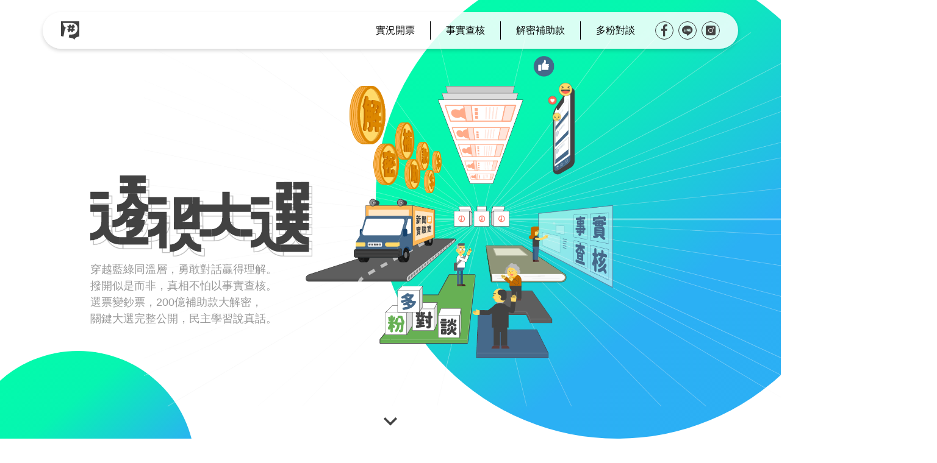

--- FILE ---
content_type: text/html; charset=utf-8
request_url: https://2020election.pts.org.tw/
body_size: 8302
content:

<!DOCTYPE html>
<html lang="zh-TW">
<head>
    <meta charset="utf-8">
    <meta name="viewport" content="width=device-width, initial-scale=1, user-scalable=no">
    <title>總統大選</title>

    <link rel="icon" href="/favicon.png" sizes="any" type="image/png">
    <!-- Styles -->
    <link href="https://fonts.googleapis.com/css?family=Noto+Sans+TC&display=swap" rel="stylesheet">
    <link rel="stylesheet" href="https://stackpath.bootstrapcdn.com/bootstrap/4.4.1/css/bootstrap.min.css"
          integrity="sha384-Vkoo8x4CGsO3+Hhxv8T/Q5PaXtkKtu6ug5TOeNV6gBiFeWPGFN9MuhOf23Q9Ifjh" crossorigin="anonymous">
    <link rel="stylesheet" href="/css/style.css">
    <title>總統大選</title>
    <meta property="og:type" content="website"/>
    <meta itemprop="title" content="總統大選"/>
    <meta property="og:title" content="總統大選"/>
    <meta property="og:site_name" content="總統大選"/>
    <meta itemprop="image" content="https://2020election.pts.org.tw/images/meta-img.jpg"/>
    <meta property="og:image" content="https://2020election.pts.org.tw/images/meta-img.jpg"/>
    <meta itemprop="description" content="穿越同溫層勇敢對話，解密選票變鈔票；透明是民主的內涵，完整是信任的基石；撥開似是而非真相再現，直擊關鍵大選。"/>
    <meta property="og:description" content="穿越同溫層勇敢對話，解密選票變鈔票；透明是民主的內涵，完整是信任的基石；撥開似是而非真相再現，直擊關鍵大選。"/>
    <meta property="og:url" content="https://2020election.pts.org.tw"/>
    <link rel="canonical" href="https://2020election.pts.org.tw"/>

    <meta property="keywords" content=""/>
    <meta property="fb:app_id" content="612597282847784" />
    <style>

    </style>
    <!-- Global site tag (gtag.js) - Google Analytics -->
    <script async src="https://www.googletagmanager.com/gtag/js?id=UA-88451663-19"></script>
    <script>
        window.dataLayer = window.dataLayer || [];
        function gtag(){dataLayer.push(arguments);}
        gtag('js', new Date());
        gtag('config', 'UA-88451663-19');
    </script>
</head>
<body class="main-body">
<svg class="d-none">
    <symbol id="prev-arrow" viewBox="0 0">
        <g id="" transform="translate(36.222 36.222) rotate(180)">
            <g id="">
                <g id="" data-name="Ellipse 401" transform="translate(0.222 0.222)" fill="none" stroke="#707070"
                   stroke-width="1">
                    <circle cx="18" cy="18" r="18" stroke="none"/>
                    <circle cx="18" cy="18" r="17.5" fill="var(--bg-color)"/>
                </g>
            </g>
            <path id="" d="M8.6,8.59,11.19,6l11.1,11.1L11.19,28.2,8.6,25.61l8.51-8.51Z"
                  transform="translate(2.445 1.029)" fill="var(--arrow-color)" fill-rule="evenodd"/>
        </g>
    </symbol>
    <symbol id="next-arrow" viewBox="0 0">
        <g id="" transform="translate(-0.222 -0.222)">
            <g id="">
                <g id="" data-name="Ellipse 401" transform="translate(0.222 0.222)" fill="none" stroke="#707070"
                   stroke-width="1">
                    <circle cx="18" cy="18" r="18" stroke="none"/>
                    <circle cx="18" cy="18" r="17.5" fill="var(--bg-color)"/>
                </g>
            </g>
            <path id="" d="M8.6,8.59,11.19,6l11.1,11.1L11.19,28.2,8.6,25.61l8.51-8.51Z"
                  transform="translate(2.445 1.029)" fill="var(--arrow-color)" fill-rule="evenodd"/>
        </g>
    </symbol>
</svg>
<header class="main-header">
    <div class="container d-flex align-items-center justify-content-between">
        <a href="https://newslab.pts.org.tw/"><img src="/images/psharp-header-link.svg" alt=""></a>
        <div class="d-flex">
            <nav class="desk-menu d-none d-md-block">
                <ul class="list-unstyled d-flex m-0">
                    <li><a class="" href="/open"><div>實況開票</div>

                    </a></li>
                    <li><a href="https://newmedia.pts.org.tw/2020factcheck/"><div>事實查核</div></a></li>
                    <li><a class="" href="https://newmedia.pts.org.tw/subsidy/"><div>解密補助款</div></a></li>
                    <li><a class="" href="https://newmedia.pts.org.tw/fans-talk-interactive/"><div>多粉對談</div></a></li>
                </ul>
            </nav>
            <a class="ml-2" href="https://www.facebook.com/sharer/sharer.php?u=https%3A%2F%2F2020election.pts.org.tw%2F"><img src="/images/fb-share.svg" alt=""></a>
            <a class="ml-2" href="https://social-plugins.line.me/lineit/share?url=https%3A%2F%2F2020election.pts.org.tw%2F"><img src="/images/line-share.svg" alt=""></a>
            <a class="ml-2" href="https://www.instagram.com/pts.news/" target="_blank"><img src="/images/ig-share.svg" alt=""></a>
            <a id="mobileMenuOpen" class="ml-2 d-block d-md-none cursor-pointer"><img src="/images/nav.svg" alt=""></a>
        </div>
    </div>
    <div id="mobileMenu">
        <div class="mobile-menu position-fixed d-flex justify-content-center align-items-center">
            <div id="mobileMenuClose" class="mobile-menu-close position-fixed">
                <img src="/images/cancel.svg" alt="">
            </div>
            <ul class="list-unstyled m-0 text-white text-center">
                <li><a class="" href="/open">實況開票</a></li>
                <li><a class="" href="https://newmedia.pts.org.tw/2020factcheck/">事實查核</a></li>
                <li><a class="" href="https://newmedia.pts.org.tw/subsidy/">解密補助款</a></li>
                <li><a class="" href="https://newmedia.pts.org.tw/fans-talk-interactive/">多粉對談</a></li>
            </ul>
        </div>
    </div>
</header>
<div class="" id="storyBoard" v-show="is_show" v-cloak style="display: none">
    <div class="story-board d-flex">
        <div class="limit-story-list">
            <h2>所有限時動態</h2>
            <ul class="list-unstyled">
                <li class="d-flex align-items-center active"
                    v-for="person in people"
                    v-bind:key="person.id" @click="selectPerson(person)">
                    <figure class="circle-bg">
                        <div>
                            <img class="cover-fit" :src="person.avatar" alt="">
                        </div>
                    </figure>
                    <div>
                        <h3 class="m-0">{{ person.name }}</h3>
                        <div>{{person.news[0].public_date|ago}}</div>
                    </div>
                </li>

            </ul>
        </div>
        <div class="story-content position-relative" v-show="selected_person">
            <div class="story-bg" style="background-image: url('/images/slider1.jpg')"></div>
            <a class="story-close position-absolute" id="storyClose" @click="close"><img
                src="/images/home-story.svg" alt=""></a>
            <a @click="prevStory" class="story-change position-absolute story-prev cursor-pointer"><img
                src="/images/left_arrow_white.svg" alt=""></a>
            <a @click="nextStory" class="story-change position-absolute story-next cursor-pointer"><img
                src="/images/right_arrow_white.svg" alt=""></a>

            <div class="story-card position-absolute overflow-hidden" v-if="news">
                <div class="card-change card-prev" @click="prevStory"></div>
                <div class="card-change card-next" @click="nextStory"></div>
                <img loading="auto" @click="nextStory" class="cover-fit" :src="news.cover_vertical" alt="">
                <header class="position-absolute">
                    <ul class="list-unstyled story-track d-flex">
                        <li :class="{'active':index==selected_news_index}"
                            v-for="(row,index) in selected_person.news"></li>
                    </ul>
                    <div class="d-flex align-items-center">
                        <figure class="circle-bg">
                            <div>
                                <img class="cover-fit" :src="selected_person.avatar" alt="">
                            </div>
                        </figure>
                        <div class="text-white">
                            <h4>
                                {{ selected_person.name }}
                            </h4>
                            <div>
                                {{ news.public_date | ago }}
                            </div>
                        </div>
                    </div>
                </header>
                <div class="card-intro position-absolute">
                    <div class="d-flex justify-content-between align-items-end media-content">
                        <h3 class="text-white m-0" v-text="news.title"></h3>
                        <div class="media-name" v-text="news.source">

                        </div>
                    </div>
                    <p>{{ news.content }}</p>
                    <footer class="d-flex justify-content-between">




                        <div class="story-btns d-flex">
                            <div class="story-btn d-flex align-items-center cursor-pointer position-relative"
                                 id="doShare" @click="share">
                                <img src="/images/share-story-button.svg" alt="">分享
                                <div class="share-act position-absolute d-flex">
                                    <a class="cursor-pointer" :href="shareFB(news)" target="_blank">
                                        <img src="/images/fb-share.svg" alt="">
                                    </a>
                                    <a class="cursor-pointer" :href="shareLine(news)" target="_blank"><img
                                        src="/images/line-share.svg" alt=""></a>
                                </div>
                            </div>



                        </div>
                    </footer>

                </div>
            </div>
        </div>
    </div>
</div>
<div class="bg-circle first-circle"></div>
<div class="bg-circle second-circle"></div>
<div class="bg-circle third-circle"></div>

<div class="full-page position-relative overflow-hidden">
    <div class="home-title-wrap">
        <h1 class="home-title">
            <img src="/images/kv_type.svg" alt="透視大選">
        </h1>
        <p>穿越藍綠同溫層，勇敢對話贏得理解。<br>
            撥開似是而非，真相不怕以事實查核。<br>
            選票變鈔票，200億補助款大解密，<br>
            關鍵大選完整公開，民主學習說真話。
        </p>
    </div>
    <div id="homeAni"></div>
    <div class="donw-arrow position-absolute"><img src="/images/icon-down.svg" alt=""></div>
</div>
<div class="content-block">
    <div class="container" id="slider" v-cloak v-show="items" v-cloak>
        <h2 class="text-center">選舉日程</h2>
        <div class="progress-list position-relative overflow-hidden">
            <ul class="list-unstyled position-relative event-images">
                <li v-for="(item, index) in items" class="position-absolute">
                    <div class="embed-responsive embed-responsive-21by9">
                        <div class="embed-responsive-item">
                            <img class="cover-fit" v-bind:src="item.cover" alt="">
                        </div>
                    </div>
                </li>
            </ul>
            <ul class="list-unstyled d-flex position-absolute event-content">
                <li v-for="(item, index) in items">
                    <div>
                        <div>{{ item.title }}</div>
                        <div>{{ item.content }}</div>
                    </div>
                </li>
            </ul>
            <a class="btn-arrow btn-prev" v-on:click="slidePrev">
                <svg height="36px" width="36px">
                    <use xlink:href="#prev-arrow" class=""/>
                </svg>
            </a>
            <a class="btn-arrow btn-next" v-on:click="slideNext">
                <svg height="36px" width="36px">
                    <use xlink:href="#next-arrow" class=""/>
                </svg>
            </a>
        </div>
    </div>
</div>
<div class="content-block">
    <div class="container" id="people-list" v-cloak>
        <div class="position-relative title-wrap">
            <h2 class="text-center">限時動態</h2>
            <a class="btn-more position-absolute" @click.stop="showStoryBoard()">顯示全部</a>
        </div>
        <ul class="list-unstyled d-flex story-list">
            <li class="position-relative" v-for="row in list" :key="row.id" @click="showStoryBoard(row)">
                <img class="cover-fit" :src="row.cover_vertical" alt="">
                <div class="avatar-border circle-bg">
                    <div class="avatar">
                        <img class="cover-fit" :src="row.people.avatar" alt="">
                    </div>
                </div>
                <div class="story-title">
                    <div>{{ row.title }}</div>
                </div>
            </li>
        </ul>
    </div>
</div>
<div class="content-block">
    <div class="container" id="chart">
        <h2 class="text-center">民調，誰高誰更高？</h2>
        <div class="event-chart">
            <div class="row">
                <div class="col-md-8">
                    <div id="" class="polls_chart_wrap position-relative">
                        <div class="position-absolute poll-scale">
                            <div>60%</div>
                            <div>50%</div>
                            <div>40%</div>
                            <div>30%</div>
                            <div>20%</div>
                            <div>10%</div>
                            <div>0%</div>
                        </div>
                        <div class="position-absolute text-center poll-can" id="pollCan">
                            <div id="">韓國瑜: <span id="poll-can1"></span></div>
                            <div id="">蔡英文: <span id="poll-can2"></span></div>
                            <div id="">宋楚瑜: <span id="poll-can3"></span></div>
                        </div>
                        <div class="position-absolute poll-unit text-center" id="pollUnit">
                            <div class="text-muted" id="poll-date">2019-11-21</div>
                            <b class="d-block" id="poll-source">TVBS</b>
                        </div>
                        <div class="polls_chart">
                            <div id="pollChart"></div>
                        </div>
                    </div>
                </div>
                <div class="col-md-4 news-events" id="pollNews">
                    <ul class="list-unstyled">
                        <li :class="activeClass(item)"
                            v-for="item in news"
                            @click="setActive(item)">
                            <h3 class="text-center text-white m-0" v-text="item.data_date"></h3>
                            <a class="click-title" v-text="item.title"></a>
                            <a class="link-title" :href="item.url">
                                <figure class="m-0 position-relative">
                                    <img class="cover-fit" :src="item.image" alt="">
                                    <div class="news-title position-absolute" v-text="item.title"></div>
                                </figure>
                            </a>
                        </li>
                    </ul>
                </div>
            </div>
        </div>
        <div class="row justify-content-center">
            <div class="col-md-8">
                <div class="research-way">
                    <h5 class="font-weight-bold">研究方法：</h5>
                    <p>透明是民主開放的內涵，
                        完整是信任打底的基石。本圖表選擇ETtoday新聞雲、TVBS民調中心、台灣民意基金會、自由時報、旺旺中時、品觀點、美麗島電子報、綠黨三立新聞網、聯合報系、蘋果日報等調查報告，盡可能接近完整蒐集已公開數據，選舉人可觀判選前的民眾意向是否能等同於選後的投票結果。並11/15後納入第三位候選人宋楚瑜比較。</p>
                </div>

            </div>
        </div>

    </div>
</div>
<svg style="height: 0; overflow: hidden">
    <defs>
        <pattern id="can1" x="0" y="0" width="36" height="36" patternUnits="objectBoundingBox">
            <image xlink:href="/images/can1.jpg" x="0"
                   y="0" width="36" height="36"></image>
        </pattern>
        <pattern id="can2" x="0" y="0" width="36" height="36" patternUnits="objectBoundingBox">
            <image xlink:href="/images/can2.jpg" x="0"
                   y="0" width="36" height="36"></image>
        </pattern>
        <pattern id="can3" x="0" y="0" width="36" height="36" patternUnits="objectBoundingBox">
            <image xlink:href="/images/can3.jpg" x="0"
                   y="0" width="36" height="36"></image>
        </pattern>
    </defs>
    <div class="bottom-card-wrap d-flex">
        <div class="bottom-cards">
            <div class="d-flex">
                <div class="cards-content">
                    <h3>實況開票</h3>
                    <p>很負責任即時開票，揭露媒體開票時創造的平行時空。</p>
                    <a href="/open" class="btn-more">閱讀更多</a>
                </div>
                <img src="/images/footer_vote.svg" alt="">
            </div>
        </div>
        <div class="bottom-cards">
            <div class="d-flex">
                <div class="cards-content">
                    <h3>事實查核</h3>
                    <p>媒體攜手查核總統候選人競選期間的發言，究竟有幾分真？幾分假？</p>
                    <a href="https://newmedia.pts.org.tw/2020factcheck/" class="btn-more">閱讀更多</a>
                </div>
                <img src="/images/footer_factcheck.svg" alt="">
            </div>
        </div>
        <div class="bottom-cards">
            <div class="d-flex">
                <div class="cards-content">
                    <h3>解密補助款</h3>
                    <p>你投一票，他就有30元入袋。至今，選舉補助金已發放逾200億⋯</p>
                    <a href="https://newmedia.pts.org.tw/subsidy/" class="btn-more">閱讀更多</a>
                </div>
                <img src="/images/footer_money.svg" alt="">
            </div>
        </div>
        <div class="bottom-cards">
            <div class="d-flex">
                <div class="cards-content">
                    <h3>多粉對談</h3>
                    <p>異溫層的人，有沒有可能好好坐下來，面對面展開一場理性的對話？</p>
                    <a href="https://newmedia.pts.org.tw/fans-talk-interactive/" class="btn-more">閱讀更多</a>
                </div>
                <img src="/images/footer_fans.svg" alt="">
            </div>
        </div>
    </div>
    <footer class="text-center main-footer">
        <div style="margin-bottom:50px">製作：卓冠齊、曾芯敏、洪進吉、江舜智、顏永富</div>
        <a href="https://newslab.pts.org.tw/"><img src="/images/pts_footer_home.svg" alt="公視新聞"></a>
        <div style="margin-top:10px">Public Television Service Foundation.All Rights Reserved.</div>
    </footer>
    <script
        src="https://code.jquery.com/jquery-3.4.1.min.js"
        integrity="sha256-CSXorXvZcTkaix6Yvo6HppcZGetbYMGWSFlBw8HfCJo="
        crossorigin="anonymous"></script>
    <script src="https://cdn.jsdelivr.net/npm/vue@2.7.10/dist/vue.js"></script>
    <script src="https://unpkg.com/axios/dist/axios.min.js"></script>
    <script>
        $(window).scroll(function () {
            let scrollTop = $(this).scrollTop();
            let header = $(".main-header");
            if (scrollTop <= 20) {
                header.css("top", 20 - scrollTop).removeClass("active");
            } else {
                header.css("top", 0).addClass("active");
            }
        })
        $("#mobileMenuOpen").click(function () {
            $("#mobileMenu").show()
        })
        $("#mobileMenuClose").click(function () {
            $("#mobileMenu").hide()
        })
    </script>
    <script src="https://cdnjs.cloudflare.com/ajax/libs/bodymovin/5.5.9/lottie.min.js"
            type="text/javascript"></script>
    <script src="https://d3js.org/d3.v5.min.js"></script>
    <script src="/js/jquery.dragscroll.min.js"></script>

    <script src="https://cdnjs.cloudflare.com/ajax/libs/moment.js/2.24.0/moment.min.js"
            integrity="sha256-4iQZ6BVL4qNKlQ27TExEhBN1HFPvAvAMbFavKKosSWQ=" crossorigin="anonymous"></script>
    <script src="https://cdnjs.cloudflare.com/ajax/libs/moment.js/2.24.0/locale/zh-tw.js"
            integrity="sha256-go7Ghdg6dyr6iLFnj4zB0pRvjmKbqZBwEJolBVMkgMI=" crossorigin="anonymous"></script>
    <script src="https://d.line-scdn.net/r/web/social-plugin/js/thirdparty/loader.min.js" async="async" defer="defer"></script>

    <script>
        let kmtColor = "#2CAFF5", dppColor = "#00FFA7", cmtColor = "#FFAF6A";

        var animationContainer = document.getElementById("homeAni");
        lottie.loadAnimation({
            container: animationContainer, // the dom element that will contain the animation
            renderer: 'svg',
            loop: true,
            autoplay: true,
            path: '/data.json' // the path to the animation json
        });
        var storyBoard = new Vue({
            el: '#storyBoard',
            data: {
                people: [],
                is_show: false,
                selected_person: null,
                selected_news_index: 0,
            },
            filters: {
                ago(value) {
                    return moment(value).fromNow();
                },
                one_line(value) {
                    return value.substr(0, 20) + '...';
                }
            },
            computed: {
                news() {
                    return this.selected_person && this.selected_person.news[this.selected_news_index];
                }
            },
            methods: {
                shareFB(news) {
                    let url = encodeURIComponent(news.url);
                    return 'https://www.facebook.com/sharer/sharer.php?u=' + url;
                },
                shareLine(news) {
                    let url = encodeURIComponent(news.url);
                    return 'https://social-plugins.line.me/lineit/share?url=' + url;
                },
                share() {
                    $(".share-act").toggleClass('active');
                },
                selectPerson(person) {
                    this.selected_news_index = 0;
                    this.selected_person = person;
                },
                selectPersonById(id) {
                    this.selected_person = this.people.find(d => d.id == id);
                },
                openNews(news = null) {
                    if(news){
                        this.selected_person = this.people.find(d => d.id == news.people.id);
                        this.selected_news_index = this.selected_person.news.findIndex(d => d.id == news.id)
                    }

                },
                getData() {
                    $.ajax({
                        url: "/storage/data/people.json",
                        dataType: 'json'
                    }).done((data) => {
                        this.people = data;
                        this.selected_person = this.people[0];
                        this.selected_news_id = 0;
                    })
                },
                show() {
                    this.is_show = true;
                },
                hide() {
                    // history.pushState({}, '2020 總統大選', '');
                    this.is_show = false;
                },
                close() {
                    storyBoard.hide();
                    $("body").removeClass("overflow-hidden")
                },
                prevStory() {
                    if (this.selected_news_index == 0) return;
                    this.selected_news_index--

                },
                nextStory() {
                    if (this.selected_news_index == (this.selected_person.news.length - 1)) return;
                    this.selected_news_index++

                }
            },
            mounted: function () {
                this.getData()
            }
        });
        const people_list = new Vue({
            el: '#people-list',
            data: {
                list: [],
            },
            methods: {
                showStoryBoard(news = null) {
                    if(news){
                        storyBoard.openNews(news);
                    }
                    $("body").addClass("overflow-hidden")
                    storyBoard.show();
                },
                getData() {
                    $.ajax({
                        url: "/storage/data/news.json",
                        dataType: 'json'
                    }).done((data) => {
                        this.list = data.data;
                        this.$nextTick(() => {
                            $(".story-list").dragscroll();
                        })
                    })
                }
            },
            mounted: function () {
                this.getData()
            }
        });

        let slider = new Vue({
            el: "#slider",
            data: {
                now: 0,
                items: [],
                slideWidth: 0
            },
            computed: {
                itemCount() {
                    return this.items.length;
                }
            },
            methods: {
                getData() {

                    $.ajax({
                        url: "/storage/data/progress.json",
                        dataType: 'json'
                    }).done(data => {
                        this.items = data;

                        this.$nextTick(() => {
                            let target = data.findIndex(d => d.on_time);
                            this.goSlide();
                            this.slideWidth = $(".progress-list").width();
                            $(".event-content").width(this.slideWidth * this.itemCount);
                            if (target) {
                                while (this.now < target) {
                                    this.now++;
                                    this.goSlide();
                                }
                            }

                        })

                    })
                },
                slidePrev: function () {
                    this.now--;
                    if (this.now < 0) this.now = 0;
                    this.goSlide();
                },
                slideNext: function () {
                    this.now++;
                    if (this.now >= this.itemCount) this.now = this.itemCount - 1;
                    this.goSlide();
                },
                goSlide: function () {

                    $(".event-images li").eq(this.now).addClass('active').siblings().removeClass('active');
                    $(".event-content li").removeClass();

                    $(".event-content li").eq(this.now).addClass('active');
                    $(".event-content li").eq(this.now-1).addClass('active_prev');
                    $(".event-content li").eq(this.now+1).addClass('active_next');
                    $(".btn-arrow").show()
                    let slideMove = 0 - (this.now * this.slideWidth);
                    $(".event-content").css("left", slideMove);
                    if (this.now == 0) {
                        $(".btn-prev").hide()
                    }
                    if (this.now == (this.itemCount - 1)) {
                        $(".btn-next").hide()
                    }
                }
            },
            mounted: function () {
                this.getData();

                // console.log(this.slideWidth)
            }
        })
        var pollNews = new Vue({
            el:'#pollNews',
            data(){
                return {
                    active_id:null,
                    now_id:100,
                    full_list:[],
                };
            },
            computed:{
                news(){
                    let data =  this.full_list.filter(d=> {
                        let check = this.now_id-d.id;
                        return check <= 5 && check >0;
                    });
                    if(data.length>0)
                        this.active_id = data[0].id;
                    return data;
                }
            },
            methods:{
                loadAll(){
                    $.ajax({
                        url: "/storage/data/poll_news.json",
                        dataType: 'json',
                        cache:true
                    }).done( (data) => {
                        this.full_list = data;
                    });
                },
                loadData(id=100){
                    if(this.now_id == id) return;
                    this.active_id=null;
                    this.now_id = id;
                },
                setActive(item){
                    this.active_id=item.id;
                },
                activeClass(item){
                    return {
                        'active':this.active_id == item.id
                    }
                }
            },
            mounted(){
                this.loadAll();
            }
        });

        let dateData = [], candidate1 = [], candidate2 = [], candidate3 = [];

        $.ajax({
            url: "/storage/data/poll.json",
            dataType: 'json'
        })
            .done(function (data) {
                // console.log(data)
                //圖表高度 240px
                let dataCount = data.length;
                let lastIndex = dataCount - 1;

                data = data.reverse();
                var svg = d3.select("#pollChart").append("svg")
                    .attr("width", 20 * dataCount + 54)
                    .attr("height", 260);
                pollNews.loadData(lastIndex);
                data.forEach(function (item, index) {

                    dateData.push(item.data_date)
                    // candidate1.push(item.popularity_1);
                    candidate1.push((index * 20 + 24) + ',' + (240 - (Number(item.popularity_1) * 4)));
                    candidate2.push((index * 20 + 24) + ',' + (240 - (Number(item.popularity_2) * 4)));
                    candidate3.push((index * 20 + 24) + ',' + (240 - (Number(item.popularity_3) * 4)));


                    let line = svg.append("g")
                        .attr('class', 'poll-time')
                        .attr('data-date', item.data_date)
                        .attr('data-id', item.id)
                        .attr('news-date', item.news_date)
                        .attr('data-can1', item.popularity_1)
                        .attr('data-can2', item.popularity_2)
                        .attr('data-can3', item.popularity_3)
                        .attr('data-source', item.source)
                    line.append('line')
                        .attr('class', 'lineShow')
                        .attr('x1', index * 20 + 24).attr('y2', 0)
                        .attr('x1', index * 20 + 24).attr('x2', index * 20 + 24).attr('y2', 240)
                        .style('stroke', 'transparent').style('stroke-width', 20)


                    line.append('line')
                        .attr('x1', index * 20 + 24).attr('y2', 0)
                        .attr('x1', index * 20 + 24).attr('x2', index * 20 + 24).attr('y2', 240)
                        .style('stroke', '#eee').style('stroke-width', 2)
                        .attr('class', 'poll-line')

                    // console.log(item)

                });
                // console.log(candidate1.join(' '))


                let points1 = candidate1.join(' ');
                let points2 = candidate2.join(' ');
                let points3 = candidate3.join(' ');
                let xEnd = dataCount * 20 + 5;

                svg.append('line').attr('x1', 24).attr('y1', 0).attr('x2', xEnd).attr('y2', 0).style('stroke', '#eee').style('stroke-width', 2);
                svg.append('line').attr('x1', 24).attr('y1', 40).attr('x2', xEnd).attr('y2', 40).style('stroke', '#eee').style('stroke-width', 2);
                svg.append('line').attr('x1', 24).attr('y1', 80).attr('x2', xEnd).attr('y2', 80).style('stroke', '#eee').style('stroke-width', 2);
                svg.append('line').attr('x1', 24).attr('y1', 120).attr('x2', xEnd).attr('y2', 120).style('stroke', '#eee').style('stroke-width', 2);
                svg.append('line').attr('x1', 24).attr('y1', 160).attr('x2', xEnd).attr('y2', 160).style('stroke', '#eee').style('stroke-width', 2);
                svg.append('line').attr('x1', 24).attr('y1', 200).attr('x2', xEnd).attr('y2', 200).style('stroke', '#eee').style('stroke-width', 2);


                svg.append('polyline').attr('points', points1).style('fill', 'none').style('stroke', kmtColor).style('stroke-width', 2);
                svg.append('polyline').attr('points', points2).style('fill', 'none').style('stroke', dppColor).style('stroke-width', 2);
                svg.append('polyline').attr('points', points3).style('fill', 'none').style('stroke', cmtColor).style('stroke-width', 2);

                //頭像
                let lastPoint1 = candidate1[dataCount - 1].split(',');
                svg.append('circle').attr('cx', lastPoint1[0]).attr('cy', lastPoint1[1]).attr('r', 18).style('fill', 'url(#can1)').style('stroke', kmtColor).style('stroke-width', 2).attr('class', 'can');

                let lastPoint2 = candidate2[dataCount - 1].split(',');
                svg.append('circle').attr('cx', lastPoint2[0]).attr('cy', lastPoint2[1]).attr('r', 18).style('fill', 'url(#can2)').style('stroke', dppColor).style('stroke-width', 2).attr('class', 'can');

                let lastPoint3 = candidate3[dataCount - 1].split(',');
                svg.append('circle').attr('cx', lastPoint3[0]).attr('cy', lastPoint3[1]).attr('r', 18).style('fill', 'url(#can3)').style('stroke', cmtColor).style('stroke-width', 2).attr('class', 'can');

                svg.append('line').attr('x1', 24).attr('y1', 240).attr('x2', dataCount * 24).attr('y2', 240).style('stroke', '#eee').style('stroke-width', 2);
                svg.append('line').attr('x1', 24).attr('y1', 0).attr('x2', 24).attr('y2', 240).style('stroke', '#eee').style('stroke-width', 2);


                // $(".polls_chart").scroll(function(){
                //     console.log($(this).scrollLeft());
                // });
                $('.polls_chart').scrollLeft(lastPoint2[0]);
                $('#pollChart').dragscroll();

                let lastPoint = $(".polls_chart").width() - 50;
                let lastPoll = $(".poll-time").last();
                lastPoll.addClass("active");
                $("#poll-date").text(lastPoll.data('date'));
                $("#poll-source").text(lastPoll.data("source"));
                $("#poll-can1").text(lastPoll.data("can1") + "%")
                $("#poll-can2").text(lastPoll.data("can2") + "%")
                $("#poll-can3").text(lastPoll.data("can3") + "%")

                $("#pollUnit, #pollCan").css('left', lastPoint).show();

                $(".poll-time").on("click mouseenter", function () {
                    let time = $(this).data('date');
                    let can1 = $(this).data('can1')
                    let can2 = $(this).data('can2')
                    let can3 = $(this).data('can3')
                    let source = $(this).data('source')
                    let x = $(this).find('.lineShow').attr('x1')
                    let scrollLeft = $('.polls_chart').scrollLeft();
                    // console.log(x)
                    $(this).addClass('active').siblings().removeClass('active')
                    $("#poll-date").text(time);
                    $("#poll-source").text(source);
                    $("#poll-can1").text(can1 + "%")
                    $("#poll-can2").text(can2 + "%")
                    $("#poll-can3").text(can3 + "%")
                    if (can3 == 0) {
                        $("#poll-can3").parent().addClass('invisible');
                    } else {
                        $("#poll-can3").parent().removeClass('invisible');

                    }

                    $("#pollUnit, #pollCan").css('left', x - scrollLeft).show();
                    let id = $(this).data("id");
                    pollNews.loadData(id);
                })
            });


        // $('#pollChart').on("click", ".poll-time", function(){
        //     let id=$(this).data("id");
        //     getNews(id);
        // })


        document.body.addEventListener('touchmove', function (event) {
            event.preventDefault();
        });
    </script>
</body>
</html>


--- FILE ---
content_type: text/css; charset=utf-8
request_url: https://2020election.pts.org.tw/css/style.css
body_size: 5335
content:
/*@keyframes arrowDown {*/
/*0%{*/
/*transform: translateY(-20px);*/
/*}*/
/*100%{*/
/*transform: translateY(0px);*/
/*}*/
/*}*/
/*@keyframes arrowShow {*/
/*0%{*/
/*opacity: 0;*/
/*}*/
/*10%{*/
/*opacity: 1;*/
/*}*/
/*}*/
body {
    font-family: "微軟正黑體", "Helvetica Neue", Helvetica, Arial, sans-serif;
}
@media screen and (max-width: 576px){
    body{
        background: url('/images/bg-circle.svg') no-repeat center -80vw;
        background-size: 160vw;
        overscroll-behavior: contain;
    }
    body.live-body{
        background: none;
    }
}
.mask{
    position: fixed;
    left: 0;
    right:0;
    top:0;
    bottom:0;
    background: rgba(0,0,0,.85);
    z-index: 999;
    overflow: auto;
}
.small-text{
    font-size: 12px;
}
.cover-fit {
    width: 100%;
    height: 100%;
    object-fit: cover;
}

.cursor-pointer {
    cursor: pointer;
}

.transition {
    transition: .5s;
}

.main-body {
    overflow-x: hidden;
}

.circle-bg {
    background: linear-gradient(134deg, #00ffa7 16%, #06f5b1 16%, #2bb0f4 87%, #2caff5 87%);
}

.bg-circle {
    position: absolute;
    border-radius: 50%;
    background: linear-gradient(141deg, #00ffa7, #06f5b1, #2bb0f4, #2caff5);
}

.first-circle {
    width: 110vh;
    height: 110vh;
    right: -10vw;
    top: -10vh;
}

.second-circle {
    width: 30vw;
    height: 30vw;
    left: -5vw;
    top: 80vh;
}

.third-circle {
    width: 36vw;
    height: 36vw;
    right: -20vw;
    top: calc(100vh + 800px);
}

@media screen and (max-width: 576px) {
    .first-circle {
        /*width: 160vw;*/
        /*height: 160vw;*/
        /*top: -75vw;*/
        /*left: 50%;*/
        /*margin-left: -80vw;*/
        display: none;
    }

    .second-circle {
        top: 100vh;
        display: none;
    }
    .third-circle{
        display: none;
    }
}

header.main-header {
    position: fixed;
    z-index: 100;
    top: 20px;
    left: 0;
    width: 100%;
}
.desk-menu a.disabled{
    color:#afafaf;
    cursor: default;
}
.desk-menu a.disabled>div{
    position: relative;
    top:-5px;
}
.desk-menu a.disabled>div::after{
    content: "comming soon";
    position: absolute;
    left:0;
    bottom:-10px;
    font-size: 12px;
    white-space: nowrap;
    left: 50%;
    transform: translateX(-50%);
}
.mobile-menu {
    left: 0;
    top: 0;
    right: 0;
    bottom: 0;
    background: #000;
    font-size: 24px;
}
.mobile-menu li{
    display: block;
}

.mobile-menu li a, .mobile-menu li a:link {
    display: block;
    padding: 20px;
    height: auto;
    color:#fff;
}
.mobile-menu li a.disabled{
    position: relative;
    color:#e7e7e7;
    cursor: default;
}
.mobile-menu li a.disabled::after{
    content:"comming soon";
    display: block;
    font-size: 12px;
}

.mobile-menu-close {
    right: 20px;
    top: 20px;
}

header.main-header .container {
    background: rgba(255, 255, 255, .85);
    height: 60px;
    border-radius: 30px;
    box-shadow: 0 3px 6px rgba(0, 0, 0, 0.16);
    padding: 15px 30px;
    transition: border-radius .3s;
}

header.main-header.active .container {
    border-radius: 0 0 30px 30px;
}

@media screen and (max-width: 576px) {
    header.main-header .container {
        margin: 0 15px;
        width: auto;
    }
}

header ul a {
    color: #000;
    /*line-height: 30px;*/
    /*vertical-align: middle;*/
    padding: 0 25px;
    border-right: 1px solid #000;
    display: flex;
    height: 30px;
    align-items: center;
}

header ul li:nth-child(4) a {
    border: none;
}

header ul a:link {
    color: #000;
}

header ul a:hover {
    color: #666;
    text-decoration: none;
}

.full-page {
    height: 100vh;
}

#homeAni {
    position: absolute;
    right: -5%;
    top: -10%;
    width: 86.6%;
    height: 120%;
    z-index: 10;
}

@media screen and (max-width: 576px) {
    #homeAni {
        left: 50%;
        top: 50%;
        width: 180%;
        height: 180%;
        transform: translate(-50%, -55%);
    }
}

.donw-arrow {
    left: 50%;
    margin-left: -18px;
    bottom: 10px;
    width: 36px;
}

.donw-arrow img {
    width: 36px;
}

.home-title-wrap {
    position: absolute;
    right: 60%;
    top: 40%;
    z-index: 20;
}

.home-title {
    /*color: #424242;*/
    /*font-size: 87px;*/
    /*font-weight: bold;*/
    /*font-family: 'Noto Sans TC', sans-serif;*/

}

.home-title-wrap p {
    font-size: 18px;
    color: #999;
}

@media screen and (max-width: 576px) {
    .home-title-wrap {
        left: 20px;
        right: 20px;
        top: auto;
        bottom: 50px;
    }

    .home-title {
        /*font-size: 56px;*/
        text-align: center;
    }
    .home-title img{
        max-width: 80%;
    }

    .home-title-wrap p {
        color: #666;
        font-size: 14px;
        text-align: center;
    }
}

.content-block {
    padding: 50px 0;
}

.content-block h2 {
    font-size: 28px;
    font-weight: bold;
    margin-bottom: 50px;
}

.btn-arrow {
    position: absolute;
    top: 50%;
    margin-top: -18px;
    --arrow-color: #424242;
    --bg-color: none;
    cursor: pointer;
}

.btn-arrow:hover {
    --arrow-color: #fff;
    --bg-color: #424242;
}

.btn-prev {
    left: 0;
}

.btn-next {
    right: 0;
}

a.btn-more, a.btn-more:link {
    display: inline-flex;
    align-items: center;
    height: 30px;
    border-radius: 30px;
    border: 1px solid #424242;
    color: #424242;
    cursor: pointer;
    transition: .3s;
    font-size: 12px;
    padding: 0 13px;
}

a.btn-more:not([href]):hover, a.btn-more:hover {
    background: #424242;
    color: #fff;
    text-decoration: none;
}

.progress-list {
    height: 360px;
    background: url("/images/step.svg") center 200px no-repeat;
}

@media screen and (max-width: 576px) {
    .progress-list {
        background-position: center 90px;
        background-size: 70vw auto;
        height: 260px;
    }
    a.btn-more, a.btn-more:link{
        display: none;
    }
}
.bottom-cards a.btn-more, .bottom-cards a.btn-more:link{
    display: inline-flex;
}

.title-wrap .btn-more {
    right: 0;
    top: 2px;
}

.story-list {
    overflow: auto;
}

.story-list li {
    width: calc(20% - 24px);
    height: 360px;
    background: #000;
    border-radius: 20px;
    margin: 0 12px;
    overflow: hidden;
    cursor: pointer;
}

@media screen and (max-width: 576px) {
    .story-list li {
        width: 35vw;
        flex-shrink: 0;
        height: 68vw;
    }
}

.story-list li img {
    transition: .3s;
    border-radius: 20px 20px 0 0;
}

.story-list li:hover > img {
    transform: scale(1.02);
    opacity: .9;
}

.story-title {
    position: absolute;
    left: 0;
    bottom: 0;
    right: 0;
    background: linear-gradient(to top, #000000 0%, rgba(84, 84, 84, 0) 100%);

    height: 180px;
    z-index: 20;
    border-radius: 0 0 20px 20px;
    overflow: hidden;
}

.story-title div {
    position: absolute;
    left: 15px;
    right: 15px;
    bottom: 15px;
    z-index: 30;
    color: #fff;
}

.story-list li .avatar-border {
    width: 60px;
    height: 60px;
    border-radius: 50%;
    position: absolute;
    left: 16px;
    top: 16px;
    padding: 2px;
    overflow:hidden;
    pointer-events: none;
}

.avatar {
    background: #fff;
    border-radius: 50%;
    height: 56px;
    width: 56px;
    overflow:hidden;

}

.story-board {
    position: fixed;
    left: 0;
    top: 0;
    right: 0;
    bottom: 0;
    z-index: 200;
    background: #000;
    backdrop-filter: blur(30px);
    -webkit-backdrop-filter: blur(30px);
}

#mobileMenu {
    display: none;
}

.limit-story-list {
    width: 340px;
    height: 100%;
    background: #fff;
    padding: 20px;
    overflow: auto;
}

.limit-story-list h2 {
    font-size: 28px;
    font-weight: bold;
    margin-bottom: 20px;
}

.limit-story-list li {
    padding: 15px 20px;
    border-radius: 20px;
    margin-bottom:20px;
}

.limit-story-list li.active {
    background: #e0e0e0;
}

.limit-story-list li figure {
    border-radius: 50%;
    width: 90px;
    height: 90px;
    padding: 4px;
    margin: 0 30px 0 0;
}

.limit-story-list li figure div {
    width: 82px;
    height: 82px;
    border-radius: 50%;
    overflow: hidden;
}

.limit-story-list h3 {
    font-size: 18px;
}

.story-content {
    flex: 1;
}

.story-bg {
    position: absolute;
    left: 0;
    top: 0;
    right: 0;
    bottom: 0;
    background-size: cover;
    filter: blur(20px);
    opacity: .5;
}

.story-close {
    right: 30px;
    top: 30px;
    cursor: pointer;
    z-index: 10;
    top: 41px;
    right: 18px;
}

.story-card {
    width: 422px;
    height: 90%;
    max-height: 755px;
    background: #fff;
    border-radius: 20px;
    left: 50%;
    top: 50%;
    transform: translate(-50%, -50%);
}

.story-card header {
    top: 0;
    left: 0;
    right: 0;
    padding: 17px 12px 20px;
    height: 154px;
    background: linear-gradient(to bottom, rgba(0, 0, 0, .8), rgba(0, 0, 0, 0));
}
.card-change{
    position: absolute;
    top:0;
    bottom:120px;
    width: 50%;
    /*background: rgba(255,0,0,.5);*/
}
.card-prev{
    left:0;
}
.card-next{
    right:0;
}
.story-track {
    margin-bottom: 16px;
}

.story-track li {
    height: 5px;
    background: #afafaf;
    margin: 0 2px;
    flex: 1;
}

.story-track li.active {
    background: #fff;
}

.story-card header figure {
    width: 54px;
    height: 54px;
    padding: 3px;
    border-radius: 50%;
    margin: 0 16px 0 0;
}

.story-card header figure > div {
    border-radius: 50%;
    width: 48px;
    height: 48px;
    overflow: hidden;
}

.story-card header {
    font-size: 12px;
}

.story-card header h4 {
    font-size: 18px;
    margin: 0;
}

.card-intro {
    left: 0;
    bottom: 0;
    right: 0;
    padding: 30px 12px 20px;
    background: linear-gradient(to bottom, rgba(0, 0, 0, 0), rgba(0, 0, 0, .8));
}

.media-content {
    margin-bottom: 10px;
}

.card-intro h3 {
    font-weight: bold;
    text-shadow: 1px 1px 6px rgba(0, 0, 0, .64);

    font-size: 24px;
    width: 75%;
}

.media-name {
    font-size: 12px;
    padding: 2px 14px;
    border-radius: 12px;
    background: #fff;
}

.card-intro p {
    text-shadow: 1px 1px 6px rgba(0, 0, 0, 0.64);
    color: #fff;
    height: 46px;
    overflow: hidden;
}

.act-btns {
    font-size: 12px;
}

.act-btns img {
    margin-right: 14px;
}

.story-btn {
    height: 36px;
    border: 2px solid #fff;
    border-radius: 18px;
    padding: 0 18px;
    color: #fff;
    font-size: 12px;
}

.story-btn:nth-child(1) {
    margin-right: 18px;
}

.story-btn:hover {
    background: rgba(255, 255, 255, .5);
}

.story-btn img {
    height: 22px;
    margin-right: 10px;
}

.story-change {
    top: 50%;
    transform: translateY(-50%);
}

.story-change:active {
    opacity: .8;
}

.story-prev {
    left: 50%;
    margin-left: -300px;
}

.story-next {
    right: 50%;
    margin-right: -300px;
}

.share-act {
    border-radius: 10px;
    background: rgba(255, 255, 255, .8);
    padding: 12px 8px;
    bottom: 0;
    left: 50%;
    transform: translate(-50%, 60px);
    opacity: 0;
    transition: .4s;
}

.share-act.active {
    opacity: 1;
    transform: translate(-50%, -40px);

}

.share-act img {
    margin: 0 8px;
    width: 32px;
    height: 32px;
}

@media screen and (max-width: 576px) {
    .limit-story-list, .story-change {
        display: none;
    }

    .story-card {
        border-radius: 0;
        left: 0;
        top: 0;
        width: 100%;
        height: 100%;
        transform: translate(0, 0);
    }
}

.event-chart {
    height: 280px;
    margin-bottom: 50px;
}

@media screen and (max-width: 767px) {
    .event-chart {
        height: auto;
        margin-bottom: 20px;
    }
}

.research-way {
    font-size: 18px;
    margin: 50px 0 150px;
}
.research-way p{
    font-size:12px;
}

.bottom-card-wrap {
    height: 220px;
    margin-bottom: 6px;
}

.bottom-cards {
    height: 100%;
    margin: 0 3px;
    padding: 30px;
    flex: 1;
    border-radius: 5px;
}

.bottom-cards h2 {
    font-size: 24px;
    font-weight: bold;
}

.bottom-cards:nth-child(2n) {
    background: #e0e0e0;
}

.bottom-cards:nth-child(2n+1) {
    background: #f4f4f4;
}

/*.bottom-cards:nth-child(3) {*/
    /*background: #e0e0e0;*/
/*}*/

.cards-content {
    width: 75%;
}

.bottom-cards img {
    width: 25%;
}

@media screen and (max-width: 767px) {
    .research-way{
        margin: 30px 0 50px;
    }
    .bottom-card-wrap {
        /*flex-wrap: wrap;*/
        height: auto;
        flex-direction: column;
    }
    .bottom-cards{
        padding:30px 40px;
    }
}

.event-images {
    width: 54%;
    margin: 0px auto 0;
}

@media screen and (max-width: 576px) {
    .event-images {
        width: calc(100% - 72px);
    }
}

.event-images > li {
    width: 100%;
    left: 0;
    top: 0;
    opacity: 0;
    transition: .3s;
}

.event-images > li.active {
    opacity: 1;
}

.event-content {
    bottom: -10px;
    transition: .3s;
}

.event-content li {
    flex: 1;
    text-align: center;
    display: flex;
    justify-content: center;
}
.event-content li.active>div{
    max-width: 500px;
}
/*.event-content li.active_prev>div, .event-content li.active_next>div{*/
    /*width: 200px;*/
/*}*/
/*.event-content li.active_prev>div{*/
    /*transform: translate( calc( 100% + 500px ), -100px);*/
/*}*/
/*.event-content li.active_next>div{*/
    /*transform: translate(calc( 100% - 500px ), -100px);*/
/*}*/
.polls_chart_wrap {
    width: 100%;
    height: 330px;
}

.polls_chart {
    width: 100%;
    height: 280px;
    overflow: hidden;
}

.polls_chart_wrap > .poll-scale {
    left: -2px;
    top: -15px;
    z-index: 2;
    font-size: 12px;
    color: #aaa;
    background: #fff;
}

.polls_chart_wrap .poll-scale > div {
    height: 40px;
    pointer-events: none;
}
.polls_chart_wrap .poll-scale > div:last-child{
    height: auto;
}
.poll-time {
    opacity: 0;
}

.poll-time:hover, .poll-time.active {
    opacity: 1;
}

.poll-unit {
    bottom: 54px;
    font-size: 12px;
    width: 100px;
    transform: translateX(-50%);
    display: none;
}

.poll-can {
    bottom: 0;
    font-size: 12px;
    width: 100px;
    transform: translateX(-50%);
    display: none;
}

#poll-can1, .poll-can2, .poll-can-kmt{
    color:#2CAFF5;
}
#poll-can2, .poll-can3, .poll-can-dpp{
    color:#00FFA7;
}
#poll-can3, .poll-can1, .poll-can-pfp{
    color:#FFAF6A;
}

.can {
    /*transition: .3s cubic-bezier(.01,.48,.83,1.46);*/
    pointer-events: none;
}

.can:hover {

}

.news-events h3 {
    padding: 0px;
    background: #424242;
    font-size: 18px;
    max-height: 0;
    transition: .3s;
    overflow: hidden;
}

.news-events li {
    background: #f8f8f8;
    margin-bottom: 4px;
    cursor: pointer;
    box-shadow: 0 3px 6px rgba(0, 0, 0, 0.16);
}

.news-events a {
    display: block;
}

.click-title {
    padding: 4px 10px;
}

.click-title, .link-title {
    transition: .3s;
    overflow: hidden;
}

.link-title {
    height: 0;
}

.news-events figure {
    height: 160px;
}

.news-events .active .click-title {
    height: 0;
    padding: 0px 10px;
}
.news-events .active h3{
    max-height: 30px;
    padding: 6px;

}
.news-events .active .link-title {
    height: 160px;
}

.news-title {
    color: #fff;
    left: 0;
    bottom: 0;
    width: 100%;
    padding: 10px 10px 7px;
    background: linear-gradient(to bottom, rgba(0, 0, 0, 0), rgba(0, 0, 0, .8));
}
.article-con{
    min-height: calc(100vh - 300px);
    margin-top:100px;
}
.source-tag{
    padding:2px 10px;
    border-radius: 20px;
    background: linear-gradient(134deg, #00ffa7 16%, #06f5b1 16%, #2bb0f4 87%, #2caff5 87%);
    color:#fff;
    font-size: 14px;
}
.main-footer {
    font-size: 12px;
    padding: 45px 0 30px;
    background: #424242;
    color: #fff;
    position: relative;
    z-index: 2;
}
@media screen and (max-width: 767px) {
    .main-footer.live-footer{
        padding-bottom: 70px;
    }
}


.live-title{
    margin:130px 0px 30px;
}
.live-title h1{
    font-size: 56px;
    font-weight: bold;
    font-family: 'Noto Sans TC', sans-serif;
}
.live-title h2{
    font-size: 24px;
    line-height: 36px;
}
.live-video{
    background: #000;
    padding: 50px 0;
}
@media screen and (max-width: 767px){
    .live-video{
        padding:20px 0;
    }
}
.vote-result{
    background: #424242;
    padding: 10px;
}
.vote-result-content{
    background: #717171;
    height: 100%;
    border-radius: 10px;
}
.vote-data{
    font-size: 18px;
}
.vote-timeline{
    margin-top:70px;
    height: 50px;
    background: linear-gradient(to right, #afafaf 10%, transparent 10%) repeat-x 4px 42px;
    background-size: 10px 6px;
}
.vote-time-progress{
    background: #f4f4f4;
    height: 6px;
    left:20px;
    right:20px;
    top:30px;
}
.vote-time-progress-bar{
    height: 100%;
    background: #afafaf;
    /*width: 40%;*/
}
.time-drag-component{
    left: 99%;
    bottom: -3px;
    transform: translateX(-50%);
    cursor: grab;
}
.vote-time-point{
    width: 12px;
    height: 12px;
    border-radius: 50%;
    background: #afafaf;
}
.speech-bubble {
    position: absolute;
    background: #f3f3f3;
    border-radius: .4em;
    left: 50%;
    bottom:20px;
    padding: 4px 10px;
    transform: translateX(-50%);
}

.speech-bubble:after {
    content: '';
    position: absolute;
    bottom: 0;
    left: 50%;
    width: 0;
    height: 0;
    border: 8px solid transparent;
    border-top-color: #f3f3f3;
    border-bottom: 0;
    margin-left: -8px;
    margin-bottom: -8px;
}
.vote-icon{
    bottom:0;
    z-index: 9;
    pointer-events: none;
}
.vote-open{
    left:0;
}
.vote-end{
    right:0;
}
.party-vote-count{
    font-size: 14px;
}
.party-vote-count li{
    padding-top:15px;
    padding-bottom:15px;
}
.party-vote-count li:nth-child(2n+1){
    background: #f4f4f4;
    border-radius: 10px;
}
.vote-bar{
    height: 20px;
    width: 100%;
}
.vote-percent{
    transition: .5s;
    height: 100%;
    background: #717171;
    width: 0%;
}
.party-intro{
    border-radius: 10px;
}
.party-intro-1{
    border: 2px solid #ffc000;
}
.party-intro-2{
    border: 2px solid #ff4040;
}
.live-vote-count>.col-lg-6>.row{
    margin-bottom:10px;
}
@media screen and (max-width: 576px){
    .live-vote-count{
        font-size: 14px;
    }
}
.president-count-bar{
    height: 80px;
    display: flex;
    flex-direction: column;
    justify-content: space-between;
}
.vote-source{
    border-radius: 10px;
    height: 80px;
    background: #f4f4f4;
}
.vote-source.cec{
    background: #717171;
    color:#fff;

}
.vote-line{
    top:20px;
    bottom:0;
    z-index: 10;
}
.vote-line1{
    border: 1px dashed #FFAF6A;
}
.vote-line2{
    border: 1px dashed #2CAFF5;
}
.vote-line3{
    border: 1px dashed #00FFA7;
}
.vote-percent-bar{
    height: 100%;
    width: 0%;
    transition: .5s;
}
.vote-bar1{
    background: #FFAF6A;
}
.vote-bar2{
    background: #2CAFF5;
}
.vote-bar3{
    background: #00FFA7;
}
.party-line{
    top:30px;
    z-index: 10;
    height: 340px;
}

.party-line1{
    border: 1px dashed #ffc000;
}
.party-line2{
    border: 1px dashed #ff4040;
}
.party-line-intro{
    top:4px;
    transform: translateX(-50%);
}
.party-line-intro1{
    color:#ffc000;
}
.party-line-intro2{
    color:#ff4040;
}
@media screen and (max-width: 767px){
    .party-line{
        top:50px;
    }
    .party-line-intro{
        top:20px;
    }
}
.news-anounce{
    right:10px;
    bottom:10px;
    z-index: 99;
}
.tv-list li .embed-responsive{
    color:#e0e0e0;
    border-radius: 10px;
    background: #999;
    box-shadow: 0 -5px 0 #666 inset;
}
.tv-list li.active .embed-responsive{
    color:#afafaf;
    background: #666;
    box-shadow: 0 5px 0 #333 inset;
}
.tv-list li.can3-win .embed-responsive{
    background: #00d68c;
    box-shadow: 0 -5px 0 #008e5d inset;
}
.tv-list li.can3-win.active .embed-responsive{
    background: #008e5d;
    box-shadow: 0 -5px 0 #006240 inset;
}
.tv-list li.can2-win .embed-responsive{
    background: #2caff5;
    box-shadow: 0 -5px 0 #1980b7 inset;
}
.tv-list li.can2-win.active .embed-responsive{
    background: #1980b7;
    box-shadow: 0 -5px 0 #00507b inset;
}
.vote-news-modal{
    margin: 50px 0;
    padding: 30px 75px;
    background: #fff;
    border-radius: 10px;
    width: 640px;
    z-index: 1000;
}
.modal-close{
    right:20px;
    top:20px;
}

.vote-news-list li{
    padding: 20px 0;
    border-bottom: 2px dashed #ccc;
}
.news-cat{
    padding:6px;
    background: #f4f4f4;
    border-radius: 10px;
    text-align: center;
}
.news-content{
    padding:6px 0;
}
@media screen and (max-width: 767px){
    .vote-news-modal{
        margin: 50px 15px;
        max-width: 100%;
    }
}
.mobile-news-anounce{
    background: #f4f4f4;
    padding: 9px;
    bottom:0;
    left:0;
    right:0;
    z-index: 10;
}
.president-can-result{
    display: flex;
}
.president-can-result>div{
    flex:1;
    margin: 0 10px;
}
@media screen and (max-width: 576px){
    .can2-count{
        /*position: relative;*/
        /*top:26px;*/
    }
}
.president-can-card{
    padding:20px;
    border-radius: 20px;
    text-align: center;
}
.president-can-card .winner-stamp{
    right:0;
    top:120px;
}
@media screen and (max-width: 576px){
    .president-can-card .winner-stamp{
        top:30px;
        width: 10vw;
    }
}
.president-can-card img{
    top:-40px;
    margin-bottom:-20px;
    max-width: 100%;
}
.president-can-card h3{
    font-weight: bold;
}
.can-card1{
    background: #ffe7bf;
}
.can-card2{
    background: #d1efff;
}
.can-card3{
    background: #d5fff0;
}
@media screen and (max-width: 767px){
    .president-can-result{
        margin: 0 5px;
    }
    .president-can-result>div{
        margin: 0 5px;
    }
    .president-can-card img{
        top: -20px;
    }
    .president-can-card{
        padding: 10px;
    }
    .president-can-card h3{
        font-size: 15px;
    }
}
.result-bar-con{

}
.result-bar{
    height: 35px;
}
.result-bar-1{
    background: #ff9d00;
}
.result-bar-2{
    background: #2caff5;
}
.result-bar-3{
    background: #00d68c;
}
@media screen and (max-width: 576px){
    .result-bar-con .h4{
        font-size: 12px;
    }
    .result-bar{
        font-size: 12px;
    }
    .result-bar:first-child span{
        position: relative;
        left:10px;
    }
}
.vote-map{
    background: #f4f4f4;
}
.vote-map-content{
    padding-right: 100px;
}
.vote-map-data{
    right:20px;
    top:50%;
    width: 150px;
    transform: translateY(-50%);
}
.vote-map-data-con{
    border-radius: 10px;
    background: #fff;
    padding: 5px 15px;
}
@media screen and (max-width: 576px){
    .vote-map-content{
        padding-right: 0;
        padding-bottom: 200px;
    }
    .vote-map-data{
        top:auto;
        bottom:-120px;
        left:0px;
        right:0;
        width:80vw;
        margin: 0 auto;
    }
}
.vote-map-data-con h3{
    font-size: 18px;
    border-bottom: 1px solid #000;
    padding-bottom: 6px;
}
.vote-map-data-con h5{
    font-size: 15px;
    margin-bottom:4px;
}
.vote-area-pill{
    height: 38px;
    background: #999;
    color:#fff;
    border-radius: 20px;
    cursor: pointer;
}
.vote-area-pill:hover, .vote-area-pill.active{
    background: #666;
}
.vote-area-pill.dpp-win{
    background: #00d68c;
}
.vote-area-pill.dpp-win.active{
    background: #006b46;
}
.vote-area-pill.kmt-win{
    background: #2caff5;
}
.vote-area-pill.kmt-win.active{
    background: #16587b;
}
.winner-icon{
    left: 100px;
    top:-8px;
}
.winner-icon img{
    width: 40px;
}
.switch-btn{
    height: 38px;
    margin:0 5px;
    border-radius: 20px;
    border: 2px solid #424242;
    color:#424242;
    font-size: 18px;
    padding: 0 20px;
    cursor: pointer;
    display: flex;
    align-items: center;
}
.switch-btn:hover, .switch-btn.active{
    background: #424242;
    color:#fff !important;
}

.party-bar-area{
    height: 50vh;
}
.party-data>div{
    flex:1;
    position: relative;
    height: 18px;
}
.party-data>div span{
    position: absolute;
    left:50%;
    transform: translateX(-50%);
}
.party-data>div:nth-child(odd){
    position: relative;
    top:-24px;
}
.party-dpp-bar{
    background: #00d68c;
}
.party-kmt-bar{
    background: #2caff5;
}
.party-npp-bar{
    background: #ffda6a;
}
.party-pfp-bar{
    background: #ff9d00;
}
.party-tmd-bar{
    background: #28c7b5;
}
.party-stb-bar{
    background: #a63f24;
}
.party-bar{
    flex:1;
    margin: 0 20px;
    position: relative;
}
.party-bar>div{
    position: absolute;
    left:0;
    right:0;
    bottom:5px;
    text-align: center;
    color:#fff;
}
.party-bar-name{
    border-top:1px solid #707070;
    border-bottom:1px solid #707070;
}
.party-bar-name>div{
    padding:5px 0;
    flex: 1;
    text-align: center;
}
.party-bar-people>div{
    flex:1;
    margin: 0 20px;
}
.party-people{
    border-radius: 50%;
}
.dpp-people{
    border:4px solid #00d68c;
}
.kmt-people{
    border:4px solid #2caff5;
}
.npp-people{
    border:4px solid #ffda6a;
}
.pfp-people{
    border:4px solid #ff9d00;
}
.tmd-people{
    border:4px solid #28c7b5;
}
@media screen and (max-width: 576px){
    .party-bar>div{
        font-size: 13px;
    }
    .party-bar-name{
        font-size: 10px;
    }
    .party-bar-people > div{
        margin:0 5px;
        font-size: 12px;
    }
}
.map_img{
    height: 70vh;
}
@media screen and (max-width: 576px){
    .map_img{
        height: auto;
        width: 100vw;
    }
    .party-bar{
        margin: 0 5px;
    }
}
.map_bg{
    fill: #ccc;
}
#map-counties>g{
    fill:none;
}
.county-none {
    fill: #eee;
    stroke: #fff;
}
.win-dpp path:not(.county-none){
    fill-rule: evenodd;
    clip-rule: evenodd;
    fill: #00d68c;
}
.win-dpp:hover path:not(.county-none), .win-dpp.active path:not(.county-none){
    fill:#006b46;
}
.win-kmt path:not(.county-none){
    fill-rule: evenodd;
    clip-rule: evenodd;
    fill: #2caff5;party-data
}
.win-kmt:hover path:not(.county-none), .win-kmt.active path:not(.county-none){
    fill:#16587b;
}
.county-line {
    fill: none;
    stroke: #FFFFFF;
    stroke-miterlimit: 22.9256;
}
.party-result-switch>div:nth-child(even){
    display: none;
}
.party-icon{
    width: 48px;
}

[v-cloak] {
    display: none;
}


--- FILE ---
content_type: image/svg+xml
request_url: https://2020election.pts.org.tw/storage/admin/images/fb38f2b64d97cf89bafc26b59015645f.svg
body_size: 3899
content:
<svg id="圖層_1" data-name="圖層 1" xmlns="http://www.w3.org/2000/svg" xmlns:xlink="http://www.w3.org/1999/xlink" viewBox="0 0 599 297"><defs><style>.cls-1,.cls-12,.cls-17,.cls-18{fill:none;}.cls-11,.cls-2{isolation:isolate;}.cls-2{font-size:25.35px;font-family:DFNYuan-W9-WIN-BF, DFNYuanXBold-B5;}.cls-11,.cls-13,.cls-2,.cls-6{fill:#fff;}.cls-3{fill:#f4f4f4;}.cls-4{fill:#ffda6a;}.cls-5{fill:#2caff5;}.cls-7{fill:#00ffa7;}.cls-8{fill:#525252;}.cls-9{fill:#424242;}.cls-10{fill:#f8f8f8;}.cls-11{opacity:0.6;}.cls-12{stroke:#d2d2d2;}.cls-12,.cls-13,.cls-17,.cls-18{stroke-linecap:round;stroke-linejoin:round;}.cls-12,.cls-13{stroke-width:0.75px;}.cls-13,.cls-14,.cls-17,.cls-18{stroke:#424242;}.cls-14{fill:#e0e0e0;stroke-miterlimit:10;}.cls-14,.cls-18{stroke-width:0.81px;}.cls-15{clip-path:url(#clip-path);}.cls-16{clip-path:url(#clip-path-2);}.cls-17{stroke-width:1.62px;}</style><clipPath id="clip-path"><circle class="cls-1" cx="333.42" cy="239.33" r="20.7"/></clipPath><clipPath id="clip-path-2"><circle class="cls-1" cx="279.64" cy="235.42" r="20.7"/></clipPath></defs><title>6</title><text class="cls-2" transform="matrix(0.99, 0.16, -0.16, 0.99, 203.04, 85.59)">XX</text><rect class="cls-3" x="237.15" y="113.42" width="47.62" height="74.81" transform="translate(73.05 386.49) rotate(-81.46)"/><rect class="cls-3" x="228.12" y="173.58" width="47.62" height="74.81" transform="matrix(0.15, -0.99, 0.99, 0.15, 5.88, 428.78)"/><rect class="cls-4" x="175.03" y="186.9" width="47.98" height="32.3" transform="translate(-31.28 369.79) rotate(-81.48)"/><rect class="cls-5" x="193.24" y="65.38" width="47.98" height="32.3" transform="translate(104.41 284.29) rotate(-81.48)"/><path class="cls-6" d="M214.16,87.94a1.41,1.41,0,0,1-.73,1,2.07,2.07,0,0,1-1.35.28A1.69,1.69,0,0,1,210.57,88l-1.35-4.33-2.57,3.75a1.63,1.63,0,0,1-1.71.71,2.19,2.19,0,0,1-1.31-.65,1.39,1.39,0,0,1-.39-1.21,1.72,1.72,0,0,1,.31-.72l4.25-6.12-2.19-6.7a1.44,1.44,0,0,1-.08-.74,1.35,1.35,0,0,1,.79-1,2.18,2.18,0,0,1,1.42-.19A1.58,1.58,0,0,1,209.12,72l1.28,3.82,2.35-3.28a1.65,1.65,0,0,1,1.76-.74,2,2,0,0,1,1.21.67,1.4,1.4,0,0,1,.1,1.88l-4,5.66,2.26,7.1A1.61,1.61,0,0,1,214.16,87.94Z"/><path class="cls-6" d="M226.69,89.81a1.41,1.41,0,0,1-.72,1,2.12,2.12,0,0,1-1.35.27,1.72,1.72,0,0,1-1.52-1.21l-1.35-4.33-2.57,3.75a1.62,1.62,0,0,1-1.7.72,2.39,2.39,0,0,1-1.27-.65,1.4,1.4,0,0,1-.4-1.21,1.69,1.69,0,0,1,.31-.73l4.25-6.13-2.18-6.65a1.48,1.48,0,0,1-.08-.75,1.32,1.32,0,0,1,.77-1,2.25,2.25,0,0,1,1.44-.24,1.63,1.63,0,0,1,1.38,1.21L223,77.68l2.34-3.28a1.71,1.71,0,0,1,1.78-.76,2.12,2.12,0,0,1,1.21.67,1.46,1.46,0,0,1,.39,1.21,1.77,1.77,0,0,1-.3.69l-4,5.72,2.27,7.1A1.72,1.72,0,0,1,226.69,89.81Z"/><rect class="cls-7" x="184.05" y="126.75" width="47.98" height="32.3" transform="matrix(0.15, -0.99, 0.99, 0.15, 35.89, 327.47)"/><path class="cls-6" d="M206.73,149.52a1.39,1.39,0,0,1-.73,1,2,2,0,0,1-1.34.28,1.7,1.7,0,0,1-1.52-1.21l-1.35-4.29-2.51,3.7a1.63,1.63,0,0,1-1.71.73,2.26,2.26,0,0,1-1.3-.66,1.39,1.39,0,0,1-.4-1.21,1.86,1.86,0,0,1,.31-.72l4.25-6.12-2.24-6.6a1.56,1.56,0,0,1-.09-.74,1.36,1.36,0,0,1,.78-1,2.19,2.19,0,0,1,1.44-.23,1.59,1.59,0,0,1,1.38,1.21l1.28,3.82,2.34-3.36a1.65,1.65,0,0,1,1.76-.74,2,2,0,0,1,1.21.66,1.46,1.46,0,0,1,.4,1.21,1.69,1.69,0,0,1-.31.68l-4,5.78,2.27,7.1A1.86,1.86,0,0,1,206.73,149.52Z"/><path class="cls-6" d="M219.27,151.36a1.42,1.42,0,0,1-.73,1,2,2,0,0,1-1.34.27,1.7,1.7,0,0,1-1.52-1.21l-1.36-4.34-2.56,3.75a1.63,1.63,0,0,1-1.71.72,2.31,2.31,0,0,1-1.3-.65,1.33,1.33,0,0,1-.4-1.21,1.6,1.6,0,0,1,.31-.72l4.25-6.1-2.18-6.65a1.49,1.49,0,0,1-.1-.75,1.38,1.38,0,0,1,.74-1.06,2.26,2.26,0,0,1,1.44-.25,1.63,1.63,0,0,1,1.38,1.21l1.32,3.87,2.34-3.27a1.68,1.68,0,0,1,1.77-.74,2.05,2.05,0,0,1,1.21.66,1.4,1.4,0,0,1,.4,1.21,1.6,1.6,0,0,1-.31.69l-4,5.72,2.27,7.1A1.81,1.81,0,0,1,219.27,151.36Z"/><path class="cls-6" d="M197.38,210.26a1.39,1.39,0,0,1-.73,1,2,2,0,0,1-1.34.28,1.72,1.72,0,0,1-1.52-1.21L192.43,206l-2.56,3.75a1.6,1.6,0,0,1-1.71.71,2.29,2.29,0,0,1-1.3-.64,1.42,1.42,0,0,1-.4-1.21,1.67,1.67,0,0,1,.31-.74l4.25-6.12-2.18-6.66a1.43,1.43,0,0,1-.08-.74,1.29,1.29,0,0,1,.77-1,2.26,2.26,0,0,1,1.44-.25,1.62,1.62,0,0,1,1.38,1.21l1.28,3.82,2.33-3.24a1.68,1.68,0,0,1,1.77-.73,2,2,0,0,1,1.21.66,1.43,1.43,0,0,1,.39,1.21,1.37,1.37,0,0,1-.31.68l-4,5.73,2.28,7.1A1.79,1.79,0,0,1,197.38,210.26Z"/><path class="cls-6" d="M209.92,212.15a1.4,1.4,0,0,1-.73,1,2.09,2.09,0,0,1-1.34.28,1.72,1.72,0,0,1-1.52-1.21L205,207.91l-2.56,3.73a1.64,1.64,0,0,1-1.72.73,2.28,2.28,0,0,1-1.29-.65,1.35,1.35,0,0,1-.4-1.21,1.76,1.76,0,0,1,.31-.73l4.25-6.12L201.38,197a1.45,1.45,0,0,1-.09-.74,1.34,1.34,0,0,1,.78-1,2.32,2.32,0,0,1,1.44-.23,1.58,1.58,0,0,1,1.37,1.21l1.28,3.82,2.34-3.28a1.66,1.66,0,0,1,1.77-.73,1.93,1.93,0,0,1,1.21.66,1.4,1.4,0,0,1,.4,1.21,1.67,1.67,0,0,1-.3.68l-4,5.73,2.26,7.1A1.64,1.64,0,0,1,209.92,212.15Z"/><rect class="cls-3" x="246.38" y="52.09" width="47.69" height="74.9" transform="translate(141.21 343.31) rotate(-81.38)"/><path class="cls-8" d="M290.07,78.88a.81.81,0,0,1-.22,0A3.22,3.22,0,0,1,288,77a3.31,3.31,0,0,1,.13-2.65l8.47-16.68a.43.43,0,0,1,.18-.22l15.58-11a3.74,3.74,0,0,1,1.43-.59l11.84-2.12a.63.63,0,0,1,.71.51.61.61,0,0,1-.5.7L314,47.09a2.31,2.31,0,0,0-.94.4L297.59,58.37l-8.34,16.55a2,2,0,0,0,.26,2.26v-.34a.61.61,0,0,1,.6-.61.54.54,0,0,1,.22,0q4.65,1.82,6.05-.68l6.76-12.49a.55.55,0,0,1,.17-.2l12.09-9a.61.61,0,0,1,.85.12.62.62,0,0,1-.12.85h0l-12.1,9-6.69,12.37c-.8,1.48-2.6,2.88-6.7,1.54v.63a.63.63,0,0,1-.27.49A.52.52,0,0,1,290.07,78.88Z"/><path class="cls-6" d="M310.89,46.27,290.33,56.85l-7.49,23.36a2.41,2.41,0,0,0,1.56,3l.07,0,1.49.43a5.68,5.68,0,0,0,7-3.91h0l5.2-18.47"/><path class="cls-8" d="M287.53,84.46a7.23,7.23,0,0,1-1.74-.24l-1.49-.38a3,3,0,0,1-2.05-3.75.19.19,0,0,1,0-.07l7.48-23.3a.58.58,0,0,1,.31-.36l20.55-10.59a.61.61,0,0,1,.56,1.08h0L290.83,57.24l-7.44,23.09a1.82,1.82,0,0,0,.12,1.41,1.92,1.92,0,0,0,1.09.89l1.49.43a5.08,5.08,0,0,0,6.27-3.5h0l5.18-18.46a.63.63,0,0,1,1.21.33l-5.2,18.45a6.28,6.28,0,0,1-6,4.59Z"/><path class="cls-6" d="M313.83,43.13,285.59,61.4l-7.48,23.3a2.42,2.42,0,0,0,1.57,3l.08,0,1.49.42a5.67,5.67,0,0,0,7-3.9v0l5.2-18.45"/><path class="cls-8" d="M282.79,89a5.94,5.94,0,0,1-1.73-.25l-1.49-.42a3,3,0,0,1-2.07-3.74l0-.08L285,61.21a.66.66,0,0,1,.25-.32L313.5,42.63a.6.6,0,0,1,.66,1L286.11,61.78l-7.43,23.1a1.8,1.8,0,0,0,.13,1.4,1.73,1.73,0,0,0,1.09.89l1.48.42a5.07,5.07,0,0,0,6.27-3.47v0l5.2-18.38a.63.63,0,1,1,1.21.33l-5.2,18.46a6.31,6.31,0,0,1-6.05,4.58Z"/><path class="cls-6" d="M407.66,37.21H302.52a12.65,12.65,0,0,0-9,3.71L274.07,60.4V89.5a2.75,2.75,0,0,0,2.68,2.81h1.55A5.71,5.71,0,0,0,284,86.6h0V71a3.06,3.06,0,0,1,.88-2.14l9.29-9.23a3.14,3.14,0,0,1,2.22-.92h25.51a5.93,5.93,0,0,1,5.92,5.93V79l-10,10a5.5,5.5,0,0,0,0,7.77h0a5.5,5.5,0,0,0,7.78,0h0L339.37,83,356.3,66.1h51.37"/><path class="cls-9" d="M321.73,99.56A6.71,6.71,0,0,1,317,88.11l9.68-9.67V64.6a4.74,4.74,0,0,0-4.72-4.72H296.4a1.93,1.93,0,0,0-1.36.57l-9.23,9.28a1.83,1.83,0,0,0-.53,1.29V86.54a6.93,6.93,0,0,1-6.88,7h-1.59a4,4,0,0,1-3.95-4V60.4a1.17,1.17,0,0,1,.35-.85l19.48-19.48A13.79,13.79,0,0,1,302.52,36H407.66a1.21,1.21,0,0,1,0,2.42H302.52a11.4,11.4,0,0,0-8.12,3.36L275.28,60.86V89.5a1.53,1.53,0,0,0,1.47,1.6h1.55a4.52,4.52,0,0,0,4.5-4.5V71A4.21,4.21,0,0,1,284,68l9.29-9.29a4.26,4.26,0,0,1,3.07-1.2h25.5A7.14,7.14,0,0,1,329,64.66V79a1.24,1.24,0,0,1-.35.86l-10,10a4.29,4.29,0,1,0,5.5,6.59,4.08,4.08,0,0,0,.55-.55L355.4,65.25a1.25,1.25,0,0,1,.86-.35h51.37a1.21,1.21,0,0,1,0,2.42H356.78L326.47,97.63A6.68,6.68,0,0,1,321.73,99.56Z"/><path class="cls-6" d="M322.8,58.77A5.2,5.2,0,0,1,328,64V75a9.44,9.44,0,0,1-2.76,6.68l-7.13,7.13a5.43,5.43,0,0,0,0,7.68h0a5.43,5.43,0,0,0,7.68,0v0l13.6-13.6,16.73-16.74h51.32"/><path class="cls-8" d="M322,98.64a6,6,0,0,1-4.28-10.31l7.12-7.13a8.73,8.73,0,0,0,2.6-6.25V64a4.61,4.61,0,0,0-4.61-4.59.61.61,0,0,1,0-1.21,5.81,5.81,0,0,1,5.82,5.8V75a10,10,0,0,1-2.9,7.11l-7.13,7.13a4.83,4.83,0,0,0,0,6.84h0a4.83,4.83,0,0,0,6.84,0L355.72,65.7a.6.6,0,0,1,.42-.18h51.32a.61.61,0,1,1,0,1.21H356.4L326.24,96.88A6,6,0,0,1,322,98.64Z"/><rect class="cls-6" x="360.79" y="31.8" width="50.39" height="43.01"/><path class="cls-9" d="M411.18,75.38H360.79a.58.58,0,0,1-.56-.56v-43a.57.57,0,0,1,.56-.56h50.4a.55.55,0,0,1,.55.56h0v43a.55.55,0,0,1-.55.56Zm-49.84-1.13h49.27V32.37H361.34Z"/><rect class="cls-9" x="369.69" y="28.21" width="58.82" height="50.2"/><circle class="cls-10" cx="381.82" cy="69.29" r="4.17"/><circle class="cls-10" cx="393.61" cy="69.29" r="4.17"/><path id="Path_2863-5" data-name="Path 2863-5" class="cls-11" d="M240.62,116.49H333l29.91,22.09H210.71Z"/><polyline id="Rectangle_1408" data-name="Rectangle 1408" class="cls-11" points="362.83 138.65 362.83 268.79 210.62 268.79 210.62 138.65"/><path id="Path_2863-2" data-name="Path 2863-2" class="cls-12" d="M242.54,246.07h77"/><path id="Path_2863-3" data-name="Path 2863-3" class="cls-12" d="M214.12,265.65l25-18.54"/><path id="Path_2863-3-2" data-name="Path 2863-3-2" class="cls-12" d="M334.51,247.17l25.07,18.48"/><path id="Path_2863-4" data-name="Path 2863-4" class="cls-12" d="M322.09,246.07h9.07"/><line id="Line_41" data-name="Line 41" class="cls-12" x1="240.62" y1="119.72" x2="240.62" y2="244.8"/><line id="Line_42" data-name="Line 42" class="cls-12" x1="333.02" y1="119.83" x2="333.02" y2="245"/><path id="Path_2863-6" data-name="Path 2863-6" class="cls-13" d="M264,122.46h45.59l12,10.09H252Z"/><circle id="Ellipse_423" data-name="Ellipse 423" class="cls-14" cx="333.42" cy="239.33" r="20.7"/><g class="cls-15"><g id="Group_8347" data-name="Group 8347"><path id="Path_2900" data-name="Path 2900" class="cls-9" d="M327.75,232l1.75,1,1.56.87A7.07,7.07,0,0,0,334,235a2.64,2.64,0,0,0,1.59-1l1.21,1.1c-.69.62-1.35,1.28-2,2s-1.29,1.47-1.93,2.29c-1.21-.75-2.2-1.38-3.1-1.91s-1.71-1-2.5-1.44-1.63-.87-2.55-1.36-2.07-1-3.4-1.66l.17-1.67a33.23,33.23,0,0,0,8-2.08,8.25,8.25,0,0,0,4.16-3.1,2.64,2.64,0,0,0,.26-2.09,2.69,2.69,0,0,0-1.36-1.63,3.39,3.39,0,0,0-2-.38,6.43,6.43,0,0,0-2.33.82l-1-1.86a11.73,11.73,0,0,1,4.53-1.68,6.26,6.26,0,0,1,3.79.79,6.68,6.68,0,0,1,3.22,3.54,5.06,5.06,0,0,1-.36,4.31,6.07,6.07,0,0,1-3.14,2.61A31.06,31.06,0,0,1,327.75,232Z"/></g></g><circle id="Ellipse_425" data-name="Ellipse 425" class="cls-14" cx="240.8" cy="242.52" r="20.7"/><g id="Group_8349" data-name="Group 8349"><path id="Path_2901" data-name="Path 2901" class="cls-9" d="M243.86,237.21c.34,1.09.75,2.35,1.21,3.75s1,2.9,1.62,4.48l.73,1.93q1,2.64,1.41,3.51a3.12,3.12,0,0,0,.75,1.11,1.51,1.51,0,0,0,.94.3,6.33,6.33,0,0,0,1.67-.44l.55,1.44c-1.21.38-2.29.72-3.14,1s-1.59.56-2.21.79-1,.4-1.78.71l-3,1.28-.54-1.45a7.81,7.81,0,0,0,1.94-.91,1.44,1.44,0,0,0,.52-.84,4.22,4.22,0,0,0-.25-1.65c-.23-.8-.86-2.59-1.91-5.37-.33-.85-.66-1.71-1-2.6s-.7-1.76-1.07-2.67c-.53.19-1,.41-1.59.64s-1.06.46-1.59.72l-.78-1.58c1.35-.65,2.63-1.33,3.87-2S242.7,237.94,243.86,237.21Z"/></g><circle id="Ellipse_426" data-name="Ellipse 426" class="cls-14" cx="279.64" cy="235.42" r="20.7"/><g class="cls-16"><g id="Group_8351" data-name="Group 8351"><path id="Path_2902" data-name="Path 2902" class="cls-9" d="M290.48,243.27l.62-.24.38-.16a4,4,0,0,1,3.12.1,3.81,3.81,0,0,1,2,2.32,5.3,5.3,0,0,1-.73,4.84,8.9,8.9,0,0,1-4.84,3.52,8.72,8.72,0,0,1-4.66.48,3,3,0,0,1-2.52-1.88,1.77,1.77,0,0,1,.14-1.44,2,2,0,0,1,1.21-1,1.47,1.47,0,0,1,1,0,5.08,5.08,0,0,1,1.32,1.08,3.08,3.08,0,0,0,1.31.91,2.27,2.27,0,0,0,1.41-.09A3,3,0,0,0,292,250a3.55,3.55,0,0,0,.11-2.62,2.6,2.6,0,0,0-1.35-1.59,2.79,2.79,0,0,0-2.16,0,4.48,4.48,0,0,0-.94.44,9.69,9.69,0,0,0-1.09.71l-1-1.21a11.49,11.49,0,0,0,2.77-2.88,2.89,2.89,0,0,0,.23-2.42,2.09,2.09,0,0,0-1.14-1.28,2.57,2.57,0,0,0-1.85,0,3.44,3.44,0,0,0-1.53,1.21,7.51,7.51,0,0,0-1.14,2.28l-1.9-.55a9.5,9.5,0,0,1,1.81-4.09,7.09,7.09,0,0,1,3.33-2.32,6.19,6.19,0,0,1,4.18-.1,3.93,3.93,0,0,1,2.52,2.52,3.56,3.56,0,0,1-.1,2.7A7,7,0,0,1,290.48,243.27Z"/></g></g><path id="Path_2863" data-name="Path 2863" class="cls-17" d="M210.71,138.55l29.91-22.06H333l29.91,22.09"/><line id="Rectangle_1408-2" data-name="Rectangle 1408-2" class="cls-18" x1="325.92" y1="138.65" x2="354.12" y2="138.65"/><line id="Rectangle_1408-3" data-name="Rectangle 1408-3" class="cls-18" x1="216.63" y1="138.65" x2="320.67" y2="138.65"/><polyline id="Rectangle_1408-4" data-name="Rectangle 1408-4" class="cls-17" points="362.83 138.65 362.83 268.79 210.62 268.79 210.62 138.65"/></svg>

--- FILE ---
content_type: image/svg+xml
request_url: https://2020election.pts.org.tw/images/footer_vote.svg
body_size: 6554
content:
<svg xmlns="http://www.w3.org/2000/svg" xmlns:xlink="http://www.w3.org/1999/xlink" width="115" height="135" viewBox="0 0 115 135">
  <defs>
    <clipPath id="clip-path">
      <path id="Path_3309" data-name="Path 3309" d="M38.289,50.664H16.945l-6.889-21.2h24.8Z" transform="translate(-10.057 -29.465)" fill="none"/>
    </clipPath>
    <clipPath id="clip-path-2">
      <path id="Path_3312" data-name="Path 3312" d="M42.576,75.706H24.9L19.574,59.4h20.4Z" transform="translate(-19.574 -59.4)" fill="none"/>
    </clipPath>
    <clipPath id="clip-path-3">
      <path id="Path_3315" data-name="Path 3315" d="M46.435,98.243H32.959L27.8,82.033h16.1Z" transform="translate(-27.804 -82.033)" fill="none"/>
    </clipPath>
    <clipPath id="clip-path-4">
      <path id="Path_3318" data-name="Path 3318" d="M49.674,117.168H40.153l-3.94-13.151h11.47Z" transform="translate(-36.214 -104.017)" fill="none"/>
    </clipPath>
    <clipPath id="clip-path-5">
      <path id="Path_3321" data-name="Path 3321" d="M51.667,128.821H44.655l-2.032-7.25H50.6Z" transform="translate(-42.623 -121.571)" fill="none"/>
    </clipPath>
  </defs>
  <g id="Group_8824" data-name="Group 8824" transform="translate(-0.07)">
    <g id="Group_8722" data-name="Group 8722" transform="translate(11.237)">
      <path id="Path_3285" data-name="Path 3285" d="M90.47,54.571H26.153L11.719.5h92.327Z" transform="translate(-11.223)" fill="#cacaca"/>
      <path id="Path_3286" data-name="Path 3286" d="M90.47,55.066H26.154a.5.5,0,0,1-.479-.368L11.24.623A.5.5,0,0,1,11.719,0h92.328a.495.495,0,0,1,.481.615L90.952,54.691A.5.5,0,0,1,90.47,55.066Zm-63.936-.99H90.084L103.411.99H12.364Z" transform="translate(-11.224)" fill="#424242"/>
    </g>
    <g id="Group_8723" data-name="Group 8723" transform="translate(6.64 11.626)">
      <path id="Path_3287" data-name="Path 3287" d="M84.542,96.655H33L7.127,12.121H109.378Z" transform="translate(-6.631 -11.626)" fill="#ddd"/>
      <path id="Path_3288" data-name="Path 3288" d="M84.542,97.15H33a.5.5,0,0,1-.475-.35L6.653,12.265a.495.495,0,0,1,.475-.639H109.379a.5.5,0,0,1,.476.634L85.017,96.794A.5.5,0,0,1,84.542,97.15Zm-51.174-.99h50.8l24.546-83.544H7.8Z" transform="translate(-6.632 -11.626)" fill="#424242"/>
    </g>
    <g id="Group_8823" data-name="Group 8823" transform="translate(0.07 21.554)">
      <g id="Group_8724" data-name="Group 8724">
        <path id="Path_3289" data-name="Path 3289" d="M43.623,134.5H73.976l40.6-112.456H.565Z" transform="translate(-0.069 -21.554)" fill="#fff"/>
        <path id="Path_3290" data-name="Path 3290" d="M73.976,135H43.623a.5.5,0,0,1-.463-.318L.1,22.226a.494.494,0,0,1,.463-.672H114.574a.5.5,0,0,1,.467.663l-40.6,112.456A.5.5,0,0,1,73.976,135Zm-30.012-.99H73.627L113.868,22.544H1.285Z" transform="translate(-0.07 -21.554)" fill="#424242"/>
      </g>
      <g id="Group_8725" data-name="Group 8725" transform="translate(85.563 7.203)">
        <path id="Path_3291" data-name="Path 3291" d="M98.069,50.664H86.236l4.442-21.2h13.787Z" transform="translate(-85.528 -28.757)" fill="#ffe5db"/>
        <path id="Path_3292" data-name="Path 3292" d="M98.07,51.372H86.237a.709.709,0,0,1-.694-.853l4.441-21.2a.709.709,0,0,1,.695-.563h13.787a.708.708,0,0,1,.679.913l-6.4,21.2A.708.708,0,0,1,98.07,51.372ZM87.11,49.956H97.544l5.969-19.783H91.255Z" transform="translate(-85.528 -28.757)" fill="#ffab89"/>
      </g>
      <g id="Group_8726" data-name="Group 8726" transform="translate(80.553 37.374)">
        <path id="Path_3293" data-name="Path 3293" d="M91.081,75.693H81L84.412,59.4H96.085Z" transform="translate(-80.524 -58.928)" fill="#ffe5db"/>
        <path id="Path_3294" data-name="Path 3294" d="M91.082,76.165H81a.472.472,0,0,1-.463-.569L83.95,59.3a.472.472,0,0,1,.463-.375H96.086a.471.471,0,0,1,.453.61l-5,16.293A.475.475,0,0,1,91.082,76.165Zm-9.5-.944h9.153l4.715-15.35H84.8Z" transform="translate(-80.525 -58.928)" fill="#ffab89"/>
      </g>
      <g id="Group_8727" data-name="Group 8727" transform="translate(75.828 60.284)">
        <path id="Path_3295" data-name="Path 3295" d="M83.513,98.243H76.278L79.617,82.31h8.662Z" transform="translate(-75.805 -81.838)" fill="#ffe5db"/>
        <path id="Path_3296" data-name="Path 3296" d="M83.513,98.715H76.28a.473.473,0,0,1-.464-.569l3.338-15.933a.474.474,0,0,1,.464-.375h8.662a.474.474,0,0,1,.454.607L83.966,98.378A.473.473,0,0,1,83.513,98.715Zm-6.652-.944h6.3l4.484-14.989H80Z" transform="translate(-75.806 -81.838)" fill="#ffab89"/>
      </g>
      <g id="Group_8728" data-name="Group 8728" transform="translate(72.099 82.173)">
        <path id="Path_3297" data-name="Path 3297" d="M76.6,117.168H72.317l2.767-13.2h5.192Z" transform="translate(-72.081 -103.727)" fill="#ffe5db"/>
        <path id="Path_3298" data-name="Path 3298" d="M76.6,117.4H72.317a.237.237,0,0,1-.183-.087.234.234,0,0,1-.048-.2l2.766-13.205a.238.238,0,0,1,.231-.188h5.192a.236.236,0,0,1,.228.3l-3.68,13.205A.235.235,0,0,1,76.6,117.4Zm-3.989-.472h3.81L79.966,104.2h-4.69Z" transform="translate(-72.081 -103.727)" fill="#ffab89"/>
      </g>
      <g id="Group_8729" data-name="Group 8729" transform="translate(69.657 99.781)">
        <path id="Path_3299" data-name="Path 3299" d="M73.1,128.822H69.878l1.52-7.252h3.691Z" transform="translate(-69.642 -121.335)" fill="#ffe5db"/>
        <path id="Path_3300" data-name="Path 3300" d="M73.1,129.058H69.878a.236.236,0,0,1-.231-.284l1.519-7.252a.236.236,0,0,1,.231-.187h3.691a.236.236,0,0,1,.228.3l-1.986,7.251A.237.237,0,0,1,73.1,129.058Zm-2.935-.472h2.754l1.856-6.779h-3.19Z" transform="translate(-69.642 -121.335)" fill="#ffab89"/>
      </g>
      <g id="Group_8730" data-name="Group 8730" transform="translate(9.29 7.203)">
        <path id="Path_3301" data-name="Path 3301" d="M98.163,51.372H17.206a.709.709,0,0,1-.672-.482l-7.148-21.2a.708.708,0,0,1,.672-.934h94.726a.709.709,0,0,1,.677.919l-6.621,21.2A.709.709,0,0,1,98.163,51.372ZM17.714,49.956H97.64l6.181-19.783H11.044Z" transform="translate(-9.349 -28.757)" fill="#ffab89"/>
      </g>
      <g id="Group_8731" data-name="Group 8731" transform="translate(18.937 37.256)">
        <path id="Path_3302" data-name="Path 3302" d="M91.157,76.283H25.147a.591.591,0,0,1-.559-.4L19.015,59.591a.59.59,0,0,1,.56-.781H96.38a.589.589,0,0,1,.563.769L91.719,75.873A.591.591,0,0,1,91.157,76.283ZM25.571,75.1H90.726l4.845-15.114H20.4Z" transform="translate(-18.984 -58.81)" fill="#ffab89"/>
      </g>
      <g id="Group_8732" data-name="Group 8732" transform="translate(27.295 60.008)">
        <path id="Path_3303" data-name="Path 3303" d="M83.572,98.715H33.263a.474.474,0,0,1-.449-.321l-5.458-16.21a.471.471,0,0,1,.448-.622H88.7a.47.47,0,0,1,.45.614L84.022,98.385A.472.472,0,0,1,83.572,98.715ZM33.6,97.771H83.226L88.052,82.5H28.462Z" transform="translate(-27.332 -81.562)" fill="#ffab89"/>
      </g>
      <g id="Group_8733" data-name="Group 8733" transform="translate(35.833 82.109)">
        <path id="Path_3304" data-name="Path 3304" d="M76.641,117.522H40.455a.354.354,0,0,1-.337-.246l-4.24-13.15a.354.354,0,0,1,.05-.317.359.359,0,0,1,.287-.146h44.37a.354.354,0,0,1,.34.456L76.98,117.27A.354.354,0,0,1,76.641,117.522Zm-35.928-.708H76.377l3.732-12.443H36.7Z" transform="translate(-35.86 -103.663)" fill="#ffab89"/>
      </g>
      <g id="Group_8734" data-name="Group 8734" transform="translate(42.369 99.781)">
        <path id="Path_3305" data-name="Path 3305" d="M73.136,129.058H44.859a.237.237,0,0,1-.225-.166L42.4,121.64a.236.236,0,0,1,.035-.209.238.238,0,0,1,.19-.1H75.312a.236.236,0,0,1,.226.3l-2.176,7.252A.236.236,0,0,1,73.136,129.058Zm-28.1-.472H72.96l2.034-6.779H42.944Z" transform="translate(-42.388 -121.335)" fill="#ffab89"/>
      </g>
      <g id="Group_8735" data-name="Group 8735" transform="translate(34.589 7.895)">
        <path id="Path_3306" data-name="Path 3306" d="M34.617,29.449" transform="translate(-34.617 -29.449)" fill="none" stroke="#ff7c6b" stroke-linecap="round" stroke-linejoin="round" stroke-width="1.416"/>
      </g>
      <g id="Group_8740" data-name="Group 8740" transform="translate(9.999 7.911)">
        <g id="Group_8739" data-name="Group 8739" clip-path="url(#clip-path)">
          <g id="Group_8738" data-name="Group 8738" transform="translate(8.073 3.881)">
            <g id="Group_8736" data-name="Group 8736" transform="translate(0 1.528)">
              <path id="Path_3307" data-name="Path 3307" d="M32.077,40.808c.6,3.075-1.9,5.471-5.546,5.471s-7.309-2.4-8.208-5.471c-.94-3.217,1.474-5.934,5.433-5.934S31.451,37.591,32.077,40.808Z" transform="translate(-18.12 -34.874)" fill="#ffab89"/>
            </g>
            <g id="Group_8737" data-name="Group 8737" transform="translate(10.412)">
              <path id="Path_3308" data-name="Path 3308" d="M46.217,40.87c.758,3.9-2.4,6.937-7.032,6.937s-9.268-3.038-10.408-6.937c-1.192-4.078,1.869-7.524,6.888-7.524S45.424,36.792,46.217,40.87Z" transform="translate(-28.52 -33.346)" fill="#ffab89"/>
            </g>
          </g>
        </g>
      </g>
      <g id="Group_8744" data-name="Group 8744" transform="translate(19.528 37.846)">
        <g id="Group_8743" data-name="Group 8743" clip-path="url(#clip-path-2)">
          <g id="Group_8741" data-name="Group 8741" transform="translate(5.804 3.566)">
            <path id="Path_3310" data-name="Path 3310" d="M34.9,67.805a3.478,3.478,0,0,1-3.518,4.459,6.447,6.447,0,0,1-5.808-4.459c-.781-2.622.735-4.839,3.42-4.839A6.4,6.4,0,0,1,34.9,67.805Z" transform="translate(-25.371 -62.966)" fill="#ffab89"/>
          </g>
          <g id="Group_8742" data-name="Group 8742" transform="translate(13.754 2.332)">
            <path id="Path_3311" data-name="Path 3311" d="M46.607,68.156c.368,3.26-2.142,5.768-5.587,5.768a7.92,7.92,0,0,1-7.56-5.768c-.792-3.46,1.639-6.424,5.475-6.424S46.217,64.7,46.607,68.156Z" transform="translate(-33.311 -61.732)" fill="#ffab89"/>
          </g>
        </g>
      </g>
      <g id="Group_8748" data-name="Group 8748" transform="translate(27.768 60.479)">
        <g id="Group_8747" data-name="Group 8747" clip-path="url(#clip-path-3)">
          <g id="Group_8745" data-name="Group 8745" transform="translate(4.979 5.107)">
            <path id="Path_3313" data-name="Path 3313" d="M32.914,90.556a2.5,2.5,0,0,1,2.477-3.416,4.547,4.547,0,0,1,4.216,3.416,2.487,2.487,0,0,1-2.537,3.176A4.585,4.585,0,0,1,32.914,90.556Z" transform="translate(-32.777 -87.14)" fill="#ffab89"/>
          </g>
          <g id="Group_8746" data-name="Group 8746" transform="translate(10.636 3.328)">
            <path id="Path_3314" data-name="Path 3314" d="M49.147,90.545c.3,2.629-1.726,4.652-4.5,4.652a6.389,6.389,0,0,1-6.1-4.652c-.64-2.792,1.319-5.184,4.412-5.184A6.265,6.265,0,0,1,49.147,90.545Z" transform="translate(-38.427 -85.361)" fill="#ffab89"/>
          </g>
        </g>
      </g>
      <g id="Group_8752" data-name="Group 8752" transform="translate(36.188 82.463)">
        <g id="Group_8751" data-name="Group 8751" clip-path="url(#clip-path-4)">
          <g id="Group_8749" data-name="Group 8749" transform="translate(3.697 4.678)">
            <path id="Path_3316" data-name="Path 3316" d="M44.99,111.24a1.884,1.884,0,0,1-1.924,2.373A3.359,3.359,0,0,1,40,111.24a1.893,1.893,0,0,1,1.882-2.545A3.335,3.335,0,0,1,44.99,111.24Z" transform="translate(-39.907 -108.695)" fill="#ffab89"/>
          </g>
          <g id="Group_8750" data-name="Group 8750" transform="translate(7.854 3.205)">
            <path id="Path_3317" data-name="Path 3317" d="M52.477,111.3a3.346,3.346,0,0,1-3.576,3.628,4.96,4.96,0,0,1-4.752-3.628,3.32,3.32,0,0,1,3.5-4.079A4.856,4.856,0,0,1,52.477,111.3Z" transform="translate(-44.058 -107.222)" fill="#ffab89"/>
          </g>
        </g>
      </g>
      <g id="Group_8756" data-name="Group 8756" transform="translate(42.605 100.017)">
        <g id="Group_8755" data-name="Group 8755" clip-path="url(#clip-path-5)">
          <g id="Group_8753" data-name="Group 8753" transform="translate(2.335 2.14)">
            <path id="Path_3319" data-name="Path 3319" d="M48.63,125.352a1.331,1.331,0,0,1-1.467,1.55A2.278,2.278,0,0,1,45,125.352a1.324,1.324,0,0,1,1.447-1.641A2.246,2.246,0,0,1,48.63,125.352Z" transform="translate(-44.955 -123.711)" fill="#ffab89"/>
          </g>
          <g id="Group_8754" data-name="Group 8754" transform="translate(5.444 1.459)">
            <path id="Path_3320" data-name="Path 3320" d="M53.29,125.455a2.074,2.074,0,0,1-2.247,2.232,3.02,3.02,0,0,1-2.941-2.232,2.055,2.055,0,0,1,2.218-2.425A2.964,2.964,0,0,1,53.29,125.455Z" transform="translate(-48.06 -123.03)" fill="#ffab89"/>
          </g>
        </g>
      </g>
      <g id="Group_8757" data-name="Group 8757" transform="translate(34.094 7.203)">
        <path id="Path_3322" data-name="Path 3322" d="M47.054,50.664H38.313l-3.482-21.2H45.016Z" transform="translate(-34.122 -28.757)" fill="#ffe5db"/>
        <path id="Path_3323" data-name="Path 3323" d="M47.055,51.372H38.313a.709.709,0,0,1-.7-.593l-3.481-21.2a.709.709,0,0,1,.7-.823H45.017a.709.709,0,0,1,.706.64l2.037,21.2a.709.709,0,0,1-.706.776Zm-8.139-1.416h7.359l-1.9-19.783H35.666Z" transform="translate(-34.123 -28.757)" fill="#ffab89"/>
      </g>
      <g id="Group_8758" data-name="Group 8758" transform="translate(39.4 37.374)">
        <path id="Path_3324" data-name="Path 3324" d="M42.552,75.706h6.9L47.888,59.4H39.894Z" transform="translate(-39.421 -58.928)" fill="#ffe5db"/>
        <path id="Path_3325" data-name="Path 3325" d="M49.457,76.178H42.552a.472.472,0,0,1-.467-.4L39.428,59.475a.471.471,0,0,1,.467-.547h7.995a.473.473,0,0,1,.471.427l1.568,16.306a.472.472,0,0,1-.471.517Zm-6.5-.943h5.982L47.46,59.871H40.45Z" transform="translate(-39.422 -58.928)" fill="#ffab89"/>
      </g>
      <g id="Group_8759" data-name="Group 8759" transform="translate(43.324 60.008)">
        <path id="Path_3326" data-name="Path 3326" d="M46.416,98.243h5.2L50.06,82.033H43.814Z" transform="translate(-43.341 -81.562)" fill="#ffe5db"/>
        <path id="Path_3327" data-name="Path 3327" d="M51.619,98.715h-5.2a.472.472,0,0,1-.467-.4l-2.6-16.209a.471.471,0,0,1,.468-.546H50.06a.472.472,0,0,1,.471.426L52.09,98.2a.474.474,0,0,1-.471.518Zm-4.8-.944H51.1L49.631,82.5H44.368Z" transform="translate(-43.341 -81.562)" fill="#ffab89"/>
      </g>
      <g id="Group_8762" data-name="Group 8762" transform="translate(47.514 82.113)">
        <g id="Group_8760" data-name="Group 8760" transform="translate(0.413 0.354)">
          <path id="Path_3328" data-name="Path 3328" d="M49.964,117.171l-2.026-13.15h3.907l1.232,13.15Z" transform="translate(-47.938 -104.021)" fill="#ffe5db"/>
        </g>
        <g id="Group_8761" data-name="Group 8761">
          <path id="Path_3329" data-name="Path 3329" d="M51.523,104.375l1.166,12.442H50.268l-1.916-12.442h3.171m.646-.708H47.526l2.135,13.858h3.807l-1.3-13.858Z" transform="translate(-47.526 -103.667)" fill="#ffab89"/>
        </g>
      </g>
      <g id="Group_8765" data-name="Group 8765" transform="translate(50.41 99.794)">
        <g id="Group_8763" data-name="Group 8763" transform="translate(0.276 0.235)">
          <path id="Path_3330" data-name="Path 3330" d="M51.812,128.782l-1.118-7.2h2.922l.692,7.2Z" transform="translate(-50.694 -121.583)" fill="#ffe5db"/>
        </g>
        <g id="Group_8764" data-name="Group 8764">
          <path id="Path_3331" data-name="Path 3331" d="M53.4,121.82l.647,6.726H52.015l-1.044-6.726H53.4m.43-.472H50.419l1.191,7.67h2.959l-.737-7.67Z" transform="translate(-50.419 -121.348)" fill="#ffab89"/>
        </g>
      </g>
      <g id="Group_8766" data-name="Group 8766" transform="translate(50.229 21.947)">
        <path id="Path_3332" data-name="Path 3332" d="M53.925,43.5H50.238l.272,3.828h3.556Z" transform="translate(-50.238 -43.501)" fill="#ffab89"/>
      </g>
      <g id="Group_8767" data-name="Group 8767" transform="translate(49.865 16.815)">
        <path id="Path_3333" data-name="Path 3333" d="M53.737,38.369H49.874l.3,4.188h3.72Z" transform="translate(-49.874 -38.369)" fill="#ffab89"/>
      </g>
      <g id="Group_8768" data-name="Group 8768" transform="translate(51.957 46.308)">
        <path id="Path_3334" data-name="Path 3334" d="M54.818,67.862H51.964l.163,2.292H54.9Z" transform="translate(-51.964 -67.862)" fill="#ffab89"/>
      </g>
      <g id="Group_8769" data-name="Group 8769" transform="translate(52.187 49.544)">
        <path id="Path_3335" data-name="Path 3335" d="M54.937,71.1H52.193l.15,2.11h2.672Z" transform="translate(-52.193 -71.098)" fill="#ffab89"/>
      </g>
      <g id="Group_8770" data-name="Group 8770" transform="translate(51.713 42.873)">
        <path id="Path_3336" data-name="Path 3336" d="M54.692,64.427H51.72l.177,2.491h2.887Z" transform="translate(-51.72 -64.427)" fill="#ffab89"/>
      </g>
      <g id="Group_8771" data-name="Group 8771" transform="translate(49.472 11.28)">
        <path id="Path_3337" data-name="Path 3337" d="M53.534,32.834H49.482l.326,4.591h3.9Z" transform="translate(-49.482 -32.834)" fill="#ffab89"/>
      </g>
      <g id="Group_8772" data-name="Group 8772" transform="translate(53.915 73.907)">
        <path id="Path_3338" data-name="Path 3338" d="M55.83,95.461H53.919l.064.9h1.88Z" transform="translate(-53.919 -95.461)" fill="#ffab89"/>
      </g>
      <g id="Group_8773" data-name="Group 8773" transform="translate(53.16 63.268)">
        <path id="Path_3339" data-name="Path 3339" d="M55.44,84.822H53.165l.1,1.394h2.227Z" transform="translate(-53.165 -84.822)" fill="#ffab89"/>
      </g>
      <g id="Group_8774" data-name="Group 8774" transform="translate(53.778 71.975)">
        <path id="Path_3340" data-name="Path 3340" d="M55.759,93.529H53.782l.07.988H55.8Z" transform="translate(-53.782 -93.529)" fill="#ffab89"/>
      </g>
      <g id="Group_8775" data-name="Group 8775" transform="translate(53.634 69.952)">
        <path id="Path_3341" data-name="Path 3341" d="M55.685,91.506H53.639l.077,1.079h2.009Z" transform="translate(-53.639 -91.506)" fill="#ffab89"/>
      </g>
      <g id="Group_8776" data-name="Group 8776" transform="translate(53.484 67.831)">
        <path id="Path_3342" data-name="Path 3342" d="M55.607,89.385H53.489l.084,1.177H55.65Z" transform="translate(-53.489 -89.385)" fill="#ffab89"/>
      </g>
      <g id="Group_8777" data-name="Group 8777" transform="translate(53.326 65.606)">
        <path id="Path_3343" data-name="Path 3343" d="M55.526,87.16H53.331l.091,1.281h2.151Z" transform="translate(-53.331 -87.16)" fill="#ffab89"/>
      </g>
      <g id="Group_8778" data-name="Group 8778" transform="translate(54.138 84.925)">
        <path id="Path_3344" data-name="Path 3344" d="M55.863,108.2h-1.6l-.124-1.719h1.636Z" transform="translate(-54.142 -106.479)" fill="#ffab89"/>
      </g>
      <g id="Group_8779" data-name="Group 8779" transform="translate(54.323 87.829)">
        <path id="Path_3345" data-name="Path 3345" d="M55.99,110.758H54.426l-.1-1.375h1.595Z" transform="translate(-54.327 -109.383)" fill="#ffab89"/>
      </g>
      <g id="Group_8780" data-name="Group 8780" transform="translate(54.447 90.419)">
        <path id="Path_3346" data-name="Path 3346" d="M56.114,113.265H54.545l-.095-1.293h1.6Z" transform="translate(-54.451 -111.973)" fill="#ffab89"/>
      </g>
      <g id="Group_8781" data-name="Group 8781" transform="translate(54.565 92.891)">
        <path id="Path_3347" data-name="Path 3347" d="M56.114,115.622H54.656l-.088-1.177h1.485Z" transform="translate(-54.568 -114.445)" fill="#ffab89"/>
      </g>
      <g id="Group_8786" data-name="Group 8786" transform="translate(55.045 100.934)">
        <g id="Group_8782" data-name="Group 8782">
          <path id="Path_3348" data-name="Path 3348" d="M55.175,122.606H56.5l.272,5.337h-1.2Z" transform="translate(-55.048 -122.488)" fill="#ffab89"/>
          <path id="Path_3349" data-name="Path 3349" d="M56.892,128.061h-1.43l-.008-.109-.406-5.464h1.561Zm-1.21-.236h.962l-.26-5.1H55.3Z" transform="translate(-55.048 -122.488)" fill="#fff"/>
        </g>
        <g id="Group_8783" data-name="Group 8783" transform="translate(0.432 4.1)">
          <line id="Line_79" data-name="Line 79" x2="1.225" transform="translate(0 0.118)" fill="#ffab89"/>
          <rect id="Rectangle_1536" data-name="Rectangle 1536" width="1.225" height="0.236" transform="translate(0)" fill="#fff"/>
        </g>
        <g id="Group_8784" data-name="Group 8784" transform="translate(0.335 2.801)">
          <line id="Line_80" data-name="Line 80" x2="1.256" transform="translate(0 0.118)" fill="#ffab89"/>
          <rect id="Rectangle_1537" data-name="Rectangle 1537" width="1.256" height="0.236" fill="#fff"/>
        </g>
        <g id="Group_8785" data-name="Group 8785" transform="translate(0.234 1.436)">
          <line id="Line_81" data-name="Line 81" x2="1.288" transform="translate(0 0.118)" fill="#ffab89"/>
          <rect id="Rectangle_1538" data-name="Rectangle 1538" width="1.288" height="0.236" fill="#fff"/>
        </g>
      </g>
      <g id="Group_8822" data-name="Group 8822" transform="translate(61.21 10.203)">
        <g id="Group_8787" data-name="Group 8787" transform="translate(11.562)">
          <path id="Path_3350" data-name="Path 3350" d="M73.464,48.038a.676.676,0,0,1-.077,0,.709.709,0,0,1-.629-.78L74.35,32.391a.7.7,0,0,1,.781-.629.708.708,0,0,1,.629.78L74.168,47.4A.709.709,0,0,1,73.464,48.038Z" transform="translate(-72.754 -31.757)" fill="#ffe5db"/>
        </g>
        <g id="Group_8788" data-name="Group 8788" transform="translate(15.941 0.001)">
          <path id="Path_3351" data-name="Path 3351" d="M77.837,48.038a.67.67,0,0,1-.1-.007.708.708,0,0,1-.6-.8l2.087-14.864a.709.709,0,0,1,1.4.2L78.538,47.428A.708.708,0,0,1,77.837,48.038Z" transform="translate(-77.127 -31.758)" fill="#ffe5db"/>
        </g>
        <g id="Group_8789" data-name="Group 8789" transform="translate(7.184 0.002)">
          <path id="Path_3352" data-name="Path 3352" d="M69.091,48.038l-.053,0a.708.708,0,0,1-.655-.758l1.1-14.864a.709.709,0,0,1,1.414.1L69.8,47.382A.708.708,0,0,1,69.091,48.038Z" transform="translate(-68.381 -31.758)" fill="#ffe5db"/>
        </g>
        <g id="Group_8790" data-name="Group 8790" transform="translate(2.805 0.002)">
          <path id="Path_3353" data-name="Path 3353" d="M64.717,48.038h-.029a.708.708,0,0,1-.68-.736l.6-14.863a.743.743,0,0,1,.738-.679.709.709,0,0,1,.68.736l-.6,14.863A.709.709,0,0,1,64.717,48.038Z" transform="translate(-64.007 -31.759)" fill="#ffe5db"/>
        </g>
        <g id="Group_8791" data-name="Group 8791" transform="translate(7.184 0.002)">
          <path id="Path_3354" data-name="Path 3354" d="M69.091,48.038l-.053,0a.708.708,0,0,1-.655-.758l1.1-14.864a.709.709,0,0,1,1.414.1L69.8,47.382A.708.708,0,0,1,69.091,48.038Z" transform="translate(-68.381 -31.758)" fill="#ffe5db"/>
        </g>
        <g id="Group_8792" data-name="Group 8792" transform="translate(11.562)">
          <path id="Path_3355" data-name="Path 3355" d="M73.464,48.038a.676.676,0,0,1-.077,0,.709.709,0,0,1-.629-.78L74.35,32.391a.7.7,0,0,1,.781-.629.708.708,0,0,1,.629.78L74.168,47.4A.709.709,0,0,1,73.464,48.038Z" transform="translate(-72.754 -31.757)" fill="#ffe5db"/>
        </g>
        <g id="Group_8793" data-name="Group 8793" transform="translate(15.941 0.001)">
          <path id="Path_3356" data-name="Path 3356" d="M77.837,48.038a.67.67,0,0,1-.1-.007.708.708,0,0,1-.6-.8l2.087-14.864a.709.709,0,0,1,1.4.2L78.538,47.428A.708.708,0,0,1,77.837,48.038Z" transform="translate(-77.127 -31.758)" fill="#ffe5db"/>
        </g>
        <g id="Group_8794" data-name="Group 8794" transform="translate(3.765 51.876)">
          <path id="Path_3357" data-name="Path 3357" d="M65.441,97.259H65.4a.472.472,0,0,1-.437-.505l.937-12.683a.487.487,0,0,1,.507-.436.472.472,0,0,1,.437.5l-.937,12.683A.472.472,0,0,1,65.441,97.259Z" transform="translate(-64.967 -83.633)" fill="#ffe5db"/>
        </g>
        <g id="Group_8795" data-name="Group 8795" transform="translate(1.03 51.876)">
          <path id="Path_3358" data-name="Path 3358" d="M62.708,97.259h-.019a.473.473,0,0,1-.454-.491l.517-12.683a.454.454,0,0,1,.492-.452.471.471,0,0,1,.453.491L63.18,96.807A.473.473,0,0,1,62.708,97.259Z" transform="translate(-62.235 -83.633)" fill="#ffe5db"/>
        </g>
        <g id="Group_8796" data-name="Group 8796" transform="translate(6.5 51.876)">
          <path id="Path_3359" data-name="Path 3359" d="M68.171,97.259a.449.449,0,0,1-.051,0,.47.47,0,0,1-.419-.519l1.358-12.683a.472.472,0,0,1,.939.1L68.639,96.838A.471.471,0,0,1,68.171,97.259Z" transform="translate(-67.698 -83.633)" fill="#ffe5db"/>
        </g>
        <g id="Group_8797" data-name="Group 8797" transform="translate(9.234 51.875)">
          <path id="Path_3360" data-name="Path 3360" d="M70.9,97.259a.385.385,0,0,1-.067-.005.469.469,0,0,1-.4-.532l1.78-12.683a.473.473,0,0,1,.936.131L71.368,96.853A.472.472,0,0,1,70.9,97.259Z" transform="translate(-70.428 -83.632)" fill="#ffe5db"/>
        </g>
        <g id="Group_8798" data-name="Group 8798" transform="translate(6.5 51.876)">
          <path id="Path_3361" data-name="Path 3361" d="M68.171,97.259a.449.449,0,0,1-.051,0,.47.47,0,0,1-.419-.519l1.358-12.683a.472.472,0,0,1,.939.1L68.639,96.838A.471.471,0,0,1,68.171,97.259Z" transform="translate(-67.698 -83.633)" fill="#ffe5db"/>
        </g>
        <g id="Group_8799" data-name="Group 8799" transform="translate(3.765 51.876)">
          <path id="Path_3362" data-name="Path 3362" d="M65.441,97.259H65.4a.472.472,0,0,1-.437-.505l.937-12.683a.487.487,0,0,1,.507-.436.472.472,0,0,1,.437.5l-.937,12.683A.472.472,0,0,1,65.441,97.259Z" transform="translate(-64.967 -83.633)" fill="#ffe5db"/>
        </g>
        <g id="Group_8800" data-name="Group 8800" transform="translate(9.234 51.875)">
          <path id="Path_3363" data-name="Path 3363" d="M70.9,97.259a.385.385,0,0,1-.067-.005.469.469,0,0,1-.4-.532l1.78-12.683a.473.473,0,0,1,.936.131L71.368,96.853A.472.472,0,0,1,70.9,97.259Z" transform="translate(-70.428 -83.632)" fill="#ffe5db"/>
        </g>
        <g id="Group_8801" data-name="Group 8801" transform="translate(8.992 30)">
          <path id="Path_3364" data-name="Path 3364" d="M70.661,73.987l-.051,0a.471.471,0,0,1-.42-.519L71.4,62.177a.472.472,0,0,1,.939.1L71.129,73.566A.471.471,0,0,1,70.661,73.987Z" transform="translate(-70.187 -61.756)" fill="#ffe5db"/>
        </g>
        <g id="Group_8802" data-name="Group 8802" transform="translate(12.501 29.999)">
          <path id="Path_3365" data-name="Path 3365" d="M74.166,73.987a.372.372,0,0,1-.067,0,.469.469,0,0,1-.4-.532l1.584-11.288a.472.472,0,0,1,.935.131L74.632,73.581A.472.472,0,0,1,74.166,73.987Z" transform="translate(-73.692 -61.755)" fill="#ffe5db"/>
        </g>
        <g id="Group_8803" data-name="Group 8803" transform="translate(5.485 30)">
          <path id="Path_3366" data-name="Path 3366" d="M67.158,73.987h-.036a.472.472,0,0,1-.437-.5l.835-11.288a.489.489,0,0,1,.506-.436.472.472,0,0,1,.438.505L67.628,73.55A.471.471,0,0,1,67.158,73.987Z" transform="translate(-66.684 -61.756)" fill="#ffe5db"/>
        </g>
        <g id="Group_8804" data-name="Group 8804" transform="translate(1.977 29.997)">
          <path id="Path_3367" data-name="Path 3367" d="M63.654,73.987h-.02a.471.471,0,0,1-.453-.491l.459-11.288a.438.438,0,0,1,.492-.452.472.472,0,0,1,.454.491l-.459,11.288A.473.473,0,0,1,63.654,73.987Z" transform="translate(-63.181 -61.754)" fill="#ffe5db"/>
        </g>
        <g id="Group_8805" data-name="Group 8805" transform="translate(8.992 30)">
          <path id="Path_3368" data-name="Path 3368" d="M70.661,73.987l-.051,0a.471.471,0,0,1-.42-.519L71.4,62.177a.472.472,0,0,1,.939.1L71.129,73.566A.471.471,0,0,1,70.661,73.987Z" transform="translate(-70.187 -61.756)" fill="#ffe5db"/>
        </g>
        <g id="Group_8806" data-name="Group 8806" transform="translate(5.485 30)">
          <path id="Path_3369" data-name="Path 3369" d="M67.158,73.987h-.036a.472.472,0,0,1-.437-.5l.835-11.288a.489.489,0,0,1,.506-.436.472.472,0,0,1,.438.505L67.628,73.55A.471.471,0,0,1,67.158,73.987Z" transform="translate(-66.684 -61.756)" fill="#ffe5db"/>
        </g>
        <g id="Group_8807" data-name="Group 8807" transform="translate(12.501 29.999)">
          <path id="Path_3370" data-name="Path 3370" d="M74.166,73.987a.372.372,0,0,1-.067,0,.469.469,0,0,1-.4-.532l1.584-11.288a.472.472,0,0,1,.935.131L74.632,73.581A.472.472,0,0,1,74.166,73.987Z" transform="translate(-73.692 -61.755)" fill="#ffe5db"/>
        </g>
        <g id="Group_8808" data-name="Group 8808" transform="translate(4.718 74.124)">
          <path id="Path_3371" data-name="Path 3371" d="M66.154,115.858h-.025a.239.239,0,0,1-.21-.26l1.018-9.5a.228.228,0,0,1,.26-.21.238.238,0,0,1,.21.26l-1.018,9.505A.237.237,0,0,1,66.154,115.858Z" transform="translate(-65.918 -105.88)" fill="#ffe5db"/>
        </g>
        <g id="Group_8809" data-name="Group 8809" transform="translate(6.825 74.125)">
          <path id="Path_3372" data-name="Path 3372" d="M68.259,115.858l-.032,0a.238.238,0,0,1-.2-.267l1.335-9.5a.237.237,0,0,1,.469.066l-1.335,9.5A.236.236,0,0,1,68.259,115.858Z" transform="translate(-68.023 -105.882)" fill="#ffe5db"/>
        </g>
        <g id="Group_8810" data-name="Group 8810" transform="translate(2.61 74.122)">
          <path id="Path_3373" data-name="Path 3373" d="M64.048,115.858h-.017a.237.237,0,0,1-.218-.252l.7-9.506a.23.23,0,0,1,.253-.217.235.235,0,0,1,.217.252l-.7,9.5A.235.235,0,0,1,64.048,115.858Z" transform="translate(-63.812 -105.879)" fill="#ffe5db"/>
        </g>
        <g id="Group_8811" data-name="Group 8811" transform="translate(0.502 74.124)">
          <path id="Path_3374" data-name="Path 3374" d="M61.943,115.858h-.009a.237.237,0,0,1-.227-.246l.386-9.5a.268.268,0,0,1,.246-.226.237.237,0,0,1,.226.245l-.386,9.506A.237.237,0,0,1,61.943,115.858Z" transform="translate(-61.707 -105.881)" fill="#ffe5db"/>
        </g>
        <g id="Group_8812" data-name="Group 8812" transform="translate(4.718 74.124)">
          <path id="Path_3375" data-name="Path 3375" d="M66.154,115.858h-.025a.239.239,0,0,1-.21-.26l1.018-9.5a.228.228,0,0,1,.26-.21.238.238,0,0,1,.21.26l-1.018,9.505A.237.237,0,0,1,66.154,115.858Z" transform="translate(-65.918 -105.88)" fill="#ffe5db"/>
        </g>
        <g id="Group_8813" data-name="Group 8813" transform="translate(2.61 74.122)">
          <path id="Path_3376" data-name="Path 3376" d="M64.048,115.858h-.017a.237.237,0,0,1-.218-.252l.7-9.506a.23.23,0,0,1,.253-.217.235.235,0,0,1,.217.252l-.7,9.5A.235.235,0,0,1,64.048,115.858Z" transform="translate(-63.812 -105.879)" fill="#ffe5db"/>
        </g>
        <g id="Group_8814" data-name="Group 8814" transform="translate(6.825 74.125)">
          <path id="Path_3377" data-name="Path 3377" d="M68.259,115.858l-.032,0a.238.238,0,0,1-.2-.267l1.335-9.5a.237.237,0,0,1,.469.066l-1.335,9.5A.236.236,0,0,1,68.259,115.858Z" transform="translate(-68.023 -105.882)" fill="#ffe5db"/>
        </g>
        <g id="Group_8815" data-name="Group 8815" transform="translate(5.095 90.615)">
          <path id="Path_3378" data-name="Path 3378" d="M66.531,128.179l-.032,0a.238.238,0,0,1-.2-.267l.75-5.336a.237.237,0,1,1,.469.065l-.75,5.337A.235.235,0,0,1,66.531,128.179Z" transform="translate(-66.295 -122.371)" fill="#ffe5db"/>
        </g>
        <g id="Group_8816" data-name="Group 8816" transform="translate(3.397 90.613)">
          <path id="Path_3379" data-name="Path 3379" d="M64.835,128.179H64.81a.238.238,0,0,1-.21-.26l.573-5.337a.229.229,0,0,1,.26-.21.238.238,0,0,1,.21.261l-.573,5.336A.237.237,0,0,1,64.835,128.179Z" transform="translate(-64.599 -122.369)" fill="#ffe5db"/>
        </g>
        <g id="Group_8817" data-name="Group 8817" transform="translate(1.7 90.612)">
          <path id="Path_3380" data-name="Path 3380" d="M63.139,128.179h-.017a.237.237,0,0,1-.218-.252l.394-5.337a.231.231,0,0,1,.252-.218.236.236,0,0,1,.218.253l-.394,5.336A.235.235,0,0,1,63.139,128.179Z" transform="translate(-62.903 -122.369)" fill="#ffe5db"/>
        </g>
        <g id="Group_8818" data-name="Group 8818" transform="translate(5.095 90.615)">
          <path id="Path_3381" data-name="Path 3381" d="M66.531,128.179l-.032,0a.238.238,0,0,1-.2-.267l.75-5.336a.237.237,0,1,1,.469.065l-.75,5.337A.235.235,0,0,1,66.531,128.179Z" transform="translate(-66.295 -122.371)" fill="#ffe5db"/>
        </g>
        <g id="Group_8819" data-name="Group 8819" transform="translate(3.397 90.613)">
          <path id="Path_3382" data-name="Path 3382" d="M64.835,128.179H64.81a.238.238,0,0,1-.21-.26l.573-5.337a.229.229,0,0,1,.26-.21.238.238,0,0,1,.21.261l-.573,5.336A.237.237,0,0,1,64.835,128.179Z" transform="translate(-64.599 -122.369)" fill="#ffe5db"/>
        </g>
        <g id="Group_8820" data-name="Group 8820" transform="translate(1.7 90.612)">
          <path id="Path_3383" data-name="Path 3383" d="M63.139,128.179h-.017a.237.237,0,0,1-.218-.252l.394-5.337a.231.231,0,0,1,.252-.218.236.236,0,0,1,.218.253l-.394,5.336A.235.235,0,0,1,63.139,128.179Z" transform="translate(-62.903 -122.369)" fill="#ffe5db"/>
        </g>
        <g id="Group_8821" data-name="Group 8821" transform="translate(0 90.613)">
          <path id="Path_3384" data-name="Path 3384" d="M61.442,128.179h-.009a.238.238,0,0,1-.227-.246l.217-5.336a.25.25,0,0,1,.246-.227.237.237,0,0,1,.226.246l-.217,5.337A.237.237,0,0,1,61.442,128.179Z" transform="translate(-61.206 -122.37)" fill="#ffe5db"/>
        </g>
      </g>
    </g>
  </g>
</svg>


--- FILE ---
content_type: image/svg+xml
request_url: https://2020election.pts.org.tw/storage/admin/images/65574dd072f165f07787eabcad1df161.svg
body_size: 3235
content:
<svg id="圖層_1" data-name="圖層 1" xmlns="http://www.w3.org/2000/svg" viewBox="0 0 599 297"><defs><style>.cls-1{fill:#fff;}.cls-2{fill:#424242;}.cls-3{fill:none;}.cls-4{fill:#00ffa7;}.cls-5{fill:#afafaf;}.cls-6{fill:#e0e0e0;}</style></defs><title>3</title><rect class="cls-1" x="152.58" y="66.17" width="215.35" height="165.07" transform="translate(73.69 383.31) rotate(-81.25)"/><path class="cls-2" d="M326.46,268.7h-.18L163.13,243.58a1.2,1.2,0,0,1-.79-.48,1.23,1.23,0,0,1-.24-.85l32.76-212.9a1.21,1.21,0,0,1,1.35-1h0L359.39,53.43a1.21,1.21,0,0,1,.79.49,1.25,1.25,0,0,1,.23.9L327.66,267.66A1.22,1.22,0,0,1,326.46,268.7ZM164.71,241.36l160.74,24.73L357.81,55.65,197.07,30.92Z"/><line class="cls-3" x1="255.24" y1="237.52" x2="228.98" y2="233.48"/><path class="cls-2" d="M255.24,238.12h-.09l-26.27-4a.59.59,0,0,1-.5-.68v0a.57.57,0,0,1,.66-.5h0l26.27,4a.58.58,0,0,1,.51.66v0A.6.6,0,0,1,255.24,238.12Z"/><line class="cls-3" x1="276.53" y1="240.79" x2="265.59" y2="239.11"/><path class="cls-2" d="M276.53,241.4h-.09l-10.94-1.68a.61.61,0,1,1,.18-1.2h0l10.94,1.68a.61.61,0,0,1,.44.75A.63.63,0,0,1,276.53,241.4Z"/><polyline class="cls-1" points="338.13 100.19 315.58 246.8 270.31 239.84"/><path class="cls-2" d="M315.58,247.41h-.1l-45.22-7a.62.62,0,0,1-.5-.7.59.59,0,0,1,.68-.5h0l44.67,6.87L338,97.27a.61.61,0,0,1,.69-.5.59.59,0,0,1,.51.68h0l-23,149.43a.63.63,0,0,1-.63.52Z"/><polyline class="cls-1" points="250.73 56.86 342.62 71 339.92 88.63"/><path class="cls-2" d="M340,89.23h-.09a.6.6,0,0,1-.51-.68v0l2.61-17-91.33-14a.62.62,0,0,1-.51-.7.6.6,0,0,1,.68-.51h0l91.89,14.13a.6.6,0,0,1,.5.69L340.51,88.7A.62.62,0,0,1,340,89.23Z"/><circle class="cls-2" cx="213.08" cy="70.59" r="2.78"/><circle class="cls-2" cx="233.85" cy="73.8" r="2.78"/><path class="cls-1" d="M226.83,82.4a10.34,10.34,0,1,0-10.09-1.55A13.87,13.87,0,0,0,206.1,92.27l-1.21,7.66,27.47,4.22,1.2-7.65A13.87,13.87,0,0,0,226.83,82.4Z"/><path class="cls-4" d="M229.74,84.69l-9.47,6.93-7-9.48a13.87,13.87,0,0,0-7.21,10.13l-1.21,7.66,27.47,4.22,1.2-7.65A13.8,13.8,0,0,0,229.74,84.69Z"/><path class="cls-2" d="M232.88,104.84l-28.66-4.41,1.28-8.25a14.42,14.42,0,0,1,10-11.63,11,11,0,1,1,12.62,2,14.44,14.44,0,0,1,6.1,14.09Zm-27.26-5.42,26.26,4,1.08-7a13.23,13.23,0,0,0-6.43-13.49l-1.1-.64,1.21-.44a9.76,9.76,0,1,0-9.49-1.47l1,.8-1.2.27a13.21,13.21,0,0,0-10.19,10.93Z"/><circle class="cls-2" cx="234.73" cy="70.18" r="2.78"/><circle class="cls-2" cx="212.36" cy="67.67" r="2.78"/><circle class="cls-2" cx="216.55" cy="63.24" r="2.78" transform="translate(152.94 279.68) rotate(-89.9)"/><circle class="cls-2" cx="220.66" cy="61.91" r="2.78" transform="translate(158.38 282.46) rotate(-89.9)"/><circle class="cls-2" cx="225.32" cy="61.79" r="2.78" transform="translate(163.15 287.01) rotate(-89.9)"/><circle class="cls-2" cx="217.55" cy="59.22" r="2.78" transform="translate(157.97 276.67) rotate(-89.9)"/><circle class="cls-2" cx="222.82" cy="59.01" r="2.78" transform="translate(163.44 281.73) rotate(-89.9)"/><circle class="cls-2" cx="215.06" cy="61.79" r="2.78" transform="translate(152.91 276.75) rotate(-89.9)"/><circle class="cls-2" cx="226.84" cy="59.46" r="2.78" transform="translate(167 286.2) rotate(-89.9)"/><circle class="cls-2" cx="226.49" cy="57.11" r="3.58"/><circle class="cls-2" cx="220.77" cy="57.87" r="3.58"/><circle class="cls-2" cx="230.71" cy="59.82" r="3.58"/><circle class="cls-2" cx="229.24" cy="62.79" r="2.78" transform="translate(166.06 291.92) rotate(-89.9)"/><circle class="cls-2" cx="231" cy="61.43" r="2.78" transform="translate(169.18 292.32) rotate(-89.9)"/><circle class="cls-2" cx="234.69" cy="63.04" r="2.78" transform="translate(171.25 297.63) rotate(-89.9)"/><circle class="cls-2" cx="232.8" cy="64.51" r="2.78"/><circle class="cls-2" cx="234.12" cy="67.52" r="2.78"/><circle class="cls-2" cx="213.53" cy="64.7" r="2.78"/><path class="cls-2" d="M219.21,74.12a5.7,5.7,0,0,1-.92-.07,5.11,5.11,0,0,1-2.33-.94,1.66,1.66,0,0,1-.67-2.24,1.69,1.69,0,0,1,1.15-.85,5.06,5.06,0,0,1,2.5-.19c2,.3,3.38,1.47,3.2,2.65h0C222,73.47,220.77,74.12,219.21,74.12ZM218,70.37a3.9,3.9,0,0,0-1.39.23c-.55.21-.88.52-.94.89a1.26,1.26,0,0,0,.63,1.14,4.49,4.49,0,0,0,2.05.82c1.58.24,3-.24,3.14-1.06h0c.12-.81-1.1-1.72-2.68-2a5,5,0,0,0-.78,0Z"/><path class="cls-2" d="M227.44,75.39a6.84,6.84,0,0,1-.9-.08c-1.95-.3-3.38-1.46-3.15-2.64s1.86-1.88,3.85-1.58a5.24,5.24,0,0,1,2.33,1,1.86,1.86,0,0,1,.85,1.71h0a1.87,1.87,0,0,1-1.33,1.37A4.65,4.65,0,0,1,227.44,75.39Zm-1.2-3.75c-1.2,0-2.24.44-2.34,1.13s1.1,1.7,2.68,1.94a4.49,4.49,0,0,0,2.21-.15c.54-.22.87-.53.93-.91h0a1.31,1.31,0,0,0-.62-1.14A4.67,4.67,0,0,0,227,71.7a4.85,4.85,0,0,0-.75-.11Z"/><rect class="cls-2" x="222.43" y="71.66" width="0.61" height="1.83" transform="translate(117.24 281.73) rotate(-81.28)"/><path class="cls-1" d="M198.84,197.28a13.84,13.84,0,0,0-10.65,11.42l-1.2,7.65,27.48,4.27,1.21-7.66A13.89,13.89,0,0,0,209,198.83"/><path class="cls-2" d="M211.83,201.1l-9.47,7-7-9.48a13.81,13.81,0,0,0-7.21,10.13l-1.2,7.65,27.48,4.27,1.21-7.66A13.85,13.85,0,0,0,211.83,201.1Z"/><path class="cls-2" d="M215,221.27l-28.66-4.41,1.27-8.26a14.41,14.41,0,0,1,11.12-11.92l.26,1.2a13.22,13.22,0,0,0-10.18,10.93l-1.08,7,26.26,4,1.08-7a13.21,13.21,0,0,0-6.43-13.48l.61-1.05a14.42,14.42,0,0,1,7,14.71Z"/><path class="cls-2" d="M205.48,200.19a11.19,11.19,0,0,1-1.63-.13h0l-.53-.09a10.65,10.65,0,0,1-8.94-12.12v0l.51-3.3A10.65,10.65,0,0,1,207,175.57h0l.54.08a10.7,10.7,0,0,1,8.93,12.18l-.5,3.3A10.72,10.72,0,0,1,205.48,200.19ZM204,198.85a9.47,9.47,0,0,0,10.82-7.9h0l.5-3.31a9.49,9.49,0,0,0-7.92-10.82l-.53-.07a9.47,9.47,0,0,0-10.81,7.9h0l-.51,3.31a9.44,9.44,0,0,0,7.86,10.8h.05Z"/><path class="cls-2" d="M295.23,98.52l-6-.92L290.7,88l6,.93ZM285.62,97l-6-.92,1.48-9.62,6,.93ZM276,95.56l-6-.92L271.47,85l6,1Zm-9.62-1.47-6-.93,1.47-9.55,6,.92Zm-9.61-1.48-6-.93,1.48-9.61,6,.92Z"/><path class="cls-2" d="M286.28,156.73l-6-.93,1.48-9.61,6,.91Zm-9.61-1.48-6-.93,1.48-9.61,6,.93Zm-9.62-1.48-6-.92,1.48-9.62,6,.93Zm-9.61-1.48-6-.92,1.48-9.62,6,.93Zm-9.62-1.47-6-.93,1.48-9.62,6,.93Z"/><path class="cls-2" d="M277,217l-6-.91,1.48-9.61,6,.92Zm-9.61-1.47-6-.92,1.48-9.61,6,.92Zm-9.62-1.48-6-.93,1.48-9.61,6,.92Zm-9.61-1.48-6-.91,1.48-9.62,6,.93Zm-9.61-1.48-6-.92,1.47-9.62,6,.93Z"/><rect class="cls-2" x="201.87" y="129.72" width="22.34" height="21.86" transform="translate(42.05 330.21) rotate(-81.38)"/><path class="cls-1" d="M207.77,139.06a13.87,13.87,0,0,0-10.65,11.43l-1.2,7.64,27.47,4.24,1.2-7.66a13.88,13.88,0,0,0-6.73-14.1"/><path class="cls-5" d="M220.78,142.89l-9.41,7-7-9.48a13.81,13.81,0,0,0-7.21,10.13l-1.2,7.64,27.39,4.24,1.2-7.66A13.83,13.83,0,0,0,220.78,142.89Z"/><path class="cls-2" d="M223.93,163.05l-28.66-4.41,1.27-8.25a14.44,14.44,0,0,1,11.12-11.92l.26,1.2a13.25,13.25,0,0,0-10.18,10.93l-1.08,7.05,26.26,4.08,1.08-7.06a13.22,13.22,0,0,0-6.43-13.47l.62-1a14.44,14.44,0,0,1,7,14.72Z"/><rect class="cls-1" x="202.66" y="119.22" width="23.48" height="20.68" rx="9.95" transform="translate(53.74 321.76) rotate(-81.25)"/><path class="cls-2" d="M214.44,141.92a11.21,11.21,0,0,1-1.64-.12h0l-.53-.08a10.69,10.69,0,0,1-8.93-12.18l.51-3.3a10.7,10.7,0,0,1,12.17-9l.54.08a10.69,10.69,0,0,1,8.93,12.18l-.5,3.36A10.7,10.7,0,0,1,214.44,141.92ZM213,140.6a9.47,9.47,0,0,0,10.81-7.9v0l.51-3.29a9.49,9.49,0,0,0-7.9-10.82h0l-.57-.11a9.47,9.47,0,0,0-10.81,7.9v0l-.51,3.29a9.48,9.48,0,0,0,7.9,10.82h0Z"/><path class="cls-2" d="M204.16,128s14.59,3.46,16.39-8.25L216.18,118l-6.84,1.31-3.6,3.7Z"/><path class="cls-2" d="M195.24,186.2s10.08,2.5,12-10C207.25,176.15,197.1,174.16,195.24,186.2Z"/><path class="cls-2" d="M215.69,189.37s-10.37-.64-8.42-13.22C207.25,176.15,217.54,177.35,215.69,189.37Z"/><rect class="cls-1" x="305.89" y="119.43" width="125.78" height="88.87" transform="translate(-16.2 42.87) rotate(-6.51)"/><path class="cls-2" d="M311.33,215.81a.6.6,0,0,1-.61-.53L300.65,127a.59.59,0,0,1,.14-.44.68.68,0,0,1,.39-.23l125-14.24a.59.59,0,0,1,.66.51v0L436.9,200.9a.6.6,0,0,1-.53.66l-125,14.25Zm-9.41-88.36,9.93,87.1,123.79-14.11-9.93-87.1Z"/><rect class="cls-5" x="311.09" y="133.33" width="38.78" height="2.4" transform="translate(-13.12 38.34) rotate(-6.51)"/><rect class="cls-5" x="312.05" y="140.38" width="38.78" height="2.4" transform="translate(-13.92 38.49) rotate(-6.51)"/><rect class="cls-5" x="313.03" y="147.97" width="38.78" height="2.4" transform="translate(-14.77 38.65) rotate(-6.51)"/><rect class="cls-5" x="314.15" y="155.57" width="38.78" height="2.4" transform="translate(-15.62 38.83) rotate(-6.51)"/><rect class="cls-6" x="357.9" y="126.87" width="58.44" height="41.78" transform="translate(-14.26 44.85) rotate(-6.51)"/><rect class="cls-5" x="361.89" y="132.44" width="49.13" height="31.02" rx="3.65" transform="translate(-14.28 44.77) rotate(-6.51)"/><rect class="cls-5" x="317.74" y="188.96" width="103.77" height="2.4" transform="translate(-19.18 43.14) rotate(-6.51)"/><rect class="cls-5" x="316.53" y="182.18" width="103.77" height="2.4" transform="translate(-18.42 42.96) rotate(-6.51)"/><rect class="cls-5" x="318.94" y="195.69" width="103.77" height="2.4" transform="translate(-19.93 43.32) rotate(-6.51)"/><rect class="cls-1" x="365.95" y="137.69" width="12.32" height="16.79" transform="translate(-14.16 43.13) rotate(-6.51)"/><rect class="cls-1" x="295.29" y="134.14" width="125.78" height="88.87" transform="translate(-17.94 41.76) rotate(-6.51)"/><path class="cls-2" d="M300.71,230.46a.61.61,0,0,1-.6-.54L290,141.63a.69.69,0,0,1,.13-.44.62.62,0,0,1,.4-.22l125-14.25a.57.57,0,0,1,.65.48.09.09,0,0,1,0,0l10.07,88.29a.6.6,0,0,1-.12.44.64.64,0,0,1-.41.22l-125,14.25Zm-9.41-88.37,9.94,87.1L425,215.08,415.1,128Z"/><rect class="cls-5" x="300.47" y="148.02" width="38.78" height="2.4" transform="translate(-14.86 37.23) rotate(-6.51)"/><rect class="cls-5" x="301.43" y="155.07" width="38.78" height="2.4" transform="translate(-15.65 37.38) rotate(-6.51)"/><rect class="cls-5" x="302.41" y="162.67" width="38.78" height="2.4" transform="translate(-16.51 37.54) rotate(-6.51)"/><rect class="cls-5" x="303.53" y="170.27" width="38.78" height="2.4" transform="translate(-17.36 37.72) rotate(-6.51)"/><rect class="cls-6" x="347.29" y="141.58" width="58.44" height="41.78" transform="translate(-15.99 43.74) rotate(-6.51)"/><rect class="cls-5" x="351.28" y="147.14" width="49.13" height="31.02" rx="3.65" transform="translate(-16.02 43.66) rotate(-6.51)"/><rect class="cls-5" x="307.13" y="203.65" width="103.77" height="2.4" transform="translate(-20.91 42.03) rotate(-6.51)"/><rect class="cls-5" x="305.92" y="196.87" width="103.77" height="2.4" transform="translate(-20.15 41.85) rotate(-6.51)"/><rect class="cls-5" x="308.33" y="210.38" width="103.77" height="2.4" transform="translate(-21.67 42.21) rotate(-6.51)"/><rect class="cls-1" x="355.34" y="152.39" width="12.32" height="16.79" transform="translate(-15.9 42.03) rotate(-6.51)"/><rect class="cls-1" x="284.67" y="148.84" width="125.78" height="88.87" transform="translate(-19.67 40.65) rotate(-6.51)"/><path class="cls-2" d="M290.1,245.16a.61.61,0,0,1-.6-.54l-10.06-88.29a.57.57,0,0,1,.12-.44.56.56,0,0,1,.41-.22l125-14.25a.59.59,0,0,1,.67.49v0l10.05,88.29a.6.6,0,0,1-.12.44.61.61,0,0,1-.41.23l-125,14.24Zm-9.4-88.37,10,87.1,123.79-14.11-9.93-87.1Z"/><rect class="cls-5" x="289.87" y="162.73" width="38.78" height="2.4" transform="translate(-16.59 36.12) rotate(-6.51)"/><rect class="cls-5" x="290.83" y="169.77" width="38.78" height="2.4" transform="translate(-17.39 36.28) rotate(-6.51)"/><rect class="cls-5" x="291.8" y="177.38" width="38.78" height="2.4" transform="translate(-18.24 36.44) rotate(-6.51)"/><rect class="cls-5" x="292.92" y="184.98" width="38.78" height="2.4" transform="translate(-19.1 36.61) rotate(-6.51)"/><rect class="cls-6" x="336.68" y="156.28" width="58.44" height="41.78" transform="translate(-17.73 42.63) rotate(-6.51)"/><rect class="cls-5" x="340.67" y="161.85" width="49.13" height="31.02" rx="3.65" transform="translate(-17.75 42.56) rotate(-6.51)"/><rect class="cls-5" x="296.52" y="218.35" width="103.77" height="2.4" transform="translate(-22.65 40.92) rotate(-6.51)"/><rect class="cls-5" x="295.32" y="211.57" width="103.77" height="2.4" transform="translate(-21.89 40.74) rotate(-6.51)"/><rect class="cls-5" x="297.72" y="225.08" width="103.77" height="2.4" transform="translate(-23.4 41.1) rotate(-6.51)"/><rect class="cls-1" x="344.74" y="167.08" width="12.32" height="16.79" transform="translate(-17.63 40.92) rotate(-6.51)"/><rect class="cls-1" x="274.07" y="163.54" width="125.78" height="88.87" transform="translate(-21.41 39.55) rotate(-6.51)"/><path class="cls-2" d="M279.49,259.86a.61.61,0,0,1-.6-.54L268.83,171a.57.57,0,0,1,.12-.44.6.6,0,0,1,.41-.22l125-14.25a.6.6,0,0,1,.66.52l10.07,88.29a.72.72,0,0,1-.13.45.71.71,0,0,1-.4.23l-125,14.24Zm-9.4-88.37,9.93,87.1L403.8,244.48l-9.94-87.1Z"/><rect class="cls-5" x="279.26" y="177.43" width="38.78" height="2.4" transform="translate(-18.33 35.01) rotate(-6.51)"/><rect class="cls-5" x="280.23" y="184.47" width="38.78" height="2.4" transform="translate(-19.12 35.17) rotate(-6.51)"/><rect class="cls-5" x="281.2" y="192.08" width="38.78" height="2.4" transform="translate(-19.98 35.33) rotate(-6.51)"/><rect class="cls-5" x="282.31" y="199.68" width="38.78" height="2.4" transform="translate(-20.83 35.5) rotate(-6.51)"/><rect class="cls-6" x="326.08" y="170.98" width="58.44" height="41.78" transform="translate(-19.46 41.52) rotate(-6.51)"/><rect class="cls-5" x="330.07" y="176.55" width="49.13" height="31.02" rx="3.65" transform="translate(-19.49 41.45) rotate(-6.51)"/><rect class="cls-5" x="285.9" y="233.05" width="103.77" height="2.4" transform="translate(-24.38 39.81) rotate(-6.51)"/><rect class="cls-5" x="284.71" y="226.27" width="103.77" height="2.4" transform="translate(-23.62 39.63) rotate(-6.51)"/><rect class="cls-5" x="287.1" y="239.78" width="103.77" height="2.4" transform="translate(-25.14 39.99) rotate(-6.51)"/><rect class="cls-1" x="334.13" y="181.78" width="12.32" height="16.79" transform="translate(-19.37 39.81) rotate(-6.51)"/></svg>

--- FILE ---
content_type: image/svg+xml
request_url: https://2020election.pts.org.tw/images/pts_footer_home.svg
body_size: 2228
content:
<svg xmlns="http://www.w3.org/2000/svg" width="85" height="36.302" viewBox="0 0 85 36.302">
    <defs>
        <style>
            .cls-1,.cls-2{fill:#fff}.cls-2{fill-rule:evenodd}
        </style>
    </defs>
    <g id="pts_footer_home" transform="translate(88.9 37.967)">
        <g id="Group_104" data-name="Group 104" transform="translate(-88.9 -37.967)">
            <g id="Group_101" data-name="Group 101">
                <g id="Group_100" data-name="Group 100" transform="translate(.363)">
                    <path id="Path_78" d="M1.162 18.57c1.029 1.373 3.824 3.382 5.343 2.7.735-.343 1.765-2.206-1.127-3.088a4.236 4.236 0 0 1-2.059-1.667 1.471 1.471 0 0 0-2.108-.049 1.471 1.471 0 0 0-.049 2.108z" class="cls-1" data-name="Path 78" transform="translate(-.741 -8.169)"/>
                    <path id="Path_79" d="M54.089 21.834a1.324 1.324 0 0 0 1.029-1.52 1.223 1.223 0 0 0-1.52-1.029 18.53 18.53 0 0 0-4.706.931 1.141 1.141 0 0 0-.49 1.716c.343.637.686.784 1.667.588z" class="cls-1" data-name="Path 79" transform="translate(-24.941 -9.815)"/>
                    <path id="Path_80" d="M39.777 2.189c-1.078.49-2.647 3.382-2.794 3.726s-.833 1.667-.294 2.4a1.422 1.422 0 0 0 1.961.441c1.029-.49.637-2.451 2.745-4.265a1.373 1.373 0 0 0 .343-1.863 1.471 1.471 0 0 0-1.961-.441z" class="cls-1" data-name="Path 80" transform="translate(-18.963 -1.005)"/>
                    <path id="Path_81" d="M15.758 2.2a15.638 15.638 0 0 0 1.716 5.343c.49.735 1.177 1.618 2.206 1.226s1.029-1.618.539-2.6a16.832 16.832 0 0 1-1.471-4.8 1.569 1.569 0 0 0-1.715-1.377C15.366.188 15.758 2.2 15.758 2.2z" class="cls-1" data-name="Path 81" transform="translate(-8.376 .017)"/>
                </g>
                <path id="Path_82" d="M6.618 36.3L0 45.761 8.383 51.5l-2.01-11.229a8.579 8.579 0 0 1 .245-3.971z" class="cls-1" data-name="Path 82" transform="translate(0 -19.42)"/>
                <path id="Path_83" d="M33.281 16.585c-.441-.735-.294-2.206.588-2.5l.637-.2-3.235-2.157a4.265 4.265 0 0 1-.931.931 2.244 2.244 0 0 1-2.941-.735c-.343-.49-.049-2.059.2-2.7L26.32 8.3l-6.52 9.314a8.628 8.628 0 0 1 13.236 9.9l6.912-9.853-1.078-.735-2.843.49c-1.668.492-2.354-.096-2.746-.831z" class="cls-1" data-name="Path 83" transform="translate(-10.094 -4.223)"/>
                <path id="Path_84" d="M22.4 55.878l1.373 7.794 1.275.882 6.813-9.754a8.628 8.628 0 0 1-9.461 1.078z" class="cls-1" data-name="Path 84" transform="translate(-11.419 -28.851)"/>
                <path id="Path_85" d="M25.9 41.078a5.147 5.147 0 1 0-3.855-.842 5.147 5.147 0 0 0 3.855.842z" class="cls-1" data-name="Path 85" transform="translate(-10.113 -16.257)"/>
            </g>
            <g id="Group_103" data-name="Group 103" transform="translate(21.321 21.919)">
                <g id="Group_102" data-name="Group 102" transform="translate(48.123 .598)">
                    <path id="Path_86" d="M162.98 57.212a2.059 2.059 0 0 0 .98-1.226l2.4-8.187h-6.814l-1.667 5.686a1.716 1.716 0 0 1 1.029 2.3 3.431 3.431 0 0 1-1.422 1.863l-.735 1.471a.735.735 0 0 1-.637.441s-.588-.147-.735.98.686.833.686.833h.588a1.814 1.814 0 0 0 1.765-1.078l1.52-2.843h.588l-.735 2.549q-.392 1.324.98 1.422h2.059s.49.049.784-.931-.245-.882-.245-.882h-.686c-.245 0-.294-.1-.245-.343zm-1.47-7.892h2.108l-.392 1.078h-2.108zm.245 5.932a.441.441 0 0 1-.441.343h-1.765l.343-1.078H162zm-1.471-2.206l.343-1.078h2.108l-.343 1.078z" class="cls-2" data-name="Path 86" transform="translate(-150.807 -47.799)"/>
                    <path id="Path_87" d="M149.269 55.741a3.53 3.53 0 0 1 1.961-2.157 18.334 18.334 0 0 0 2.206-2.7 2.01 2.01 0 0 0 .147-.98q-.147-.392-.735-.392h-1.029l.294-.98a.539.539 0 0 0-.147-.588 1.471 1.471 0 0 0-.686-.147 1.863 1.863 0 0 0-.833.2 1.127 1.127 0 0 0-.49.539l-.294.98h-.931a.98.98 0 0 0-.686.2 1.765 1.765 0 0 0-.392.637.931.931 0 0 0 0 .588.637.637 0 0 0 .539.294h2.843a18.592 18.592 0 0 1-4.167 3.628q-1.029.392-.735 1.324a.735.735 0 0 0 .392.49c.147.1.343.1.686 0l.833-.539-1.324 4.461a.392.392 0 0 0 .147.49.98.98 0 0 0 .637.147 1.863 1.863 0 0 0 .784-.147.784.784 0 0 0 .49-.49l.833-2.892a1.814 1.814 0 0 1-.343-1.961z" class="cls-2" data-name="Path 87" transform="translate(-146.067 -47.799)"/>
                    <path id="Path_88" d="M155 63.878a2.549 2.549 0 0 0 2.353-1.667 1.275 1.275 0 0 0-1.226-1.814 2.549 2.549 0 0 0-2.353 1.667A1.275 1.275 0 0 0 155 63.878z" class="cls-1" data-name="Path 88" transform="translate(-149.935 -54.221)"/>
                </g>
                <path id="Path_89" d="M84.788 50.609h-1.47a.588.588 0 0 1-.49-.294 1.128 1.128 0 0 1-.049-.735 1.324 1.324 0 0 1 .343-.637.931.931 0 0 1 .686-.343h1.52l.343-1.226a1.226 1.226 0 0 1 .441-.637 1.863 1.863 0 0 1 .784-.147.882.882 0 0 1 .637.147.539.539 0 0 1 .147.637l-.343 1.226h3.431l.343-1.226a1.226 1.226 0 0 1 .441-.637 1.863 1.863 0 0 1 .784-.147.882.882 0 0 1 .637.147.539.539 0 0 1 .147.637l-.341 1.226h1.569a.539.539 0 0 1 .441.294 1.128 1.128 0 0 1 .049.735 1.912 1.912 0 0 1-.343.686.931.931 0 0 1-.637.294h-1.569l-.931 3.382h2.3a.539.539 0 0 1 .441.294 1.127 1.127 0 0 1 .049.735 1.961 1.961 0 0 1-.343.686.931.931 0 0 1-.637.294H81.112a.588.588 0 0 1-.49-.294 1.128 1.128 0 0 1-.049-.735 1.324 1.324 0 0 1 .343-.637.931.931 0 0 1 .686-.343h2.255zm4.461 3.333l.882-3.284h-3.284l-.882 3.284zm-4.9 2.745h.931c.343.049.588.1.637.245s.1.294-.1.441a24.413 24.413 0 0 1-4.317 2.893 1.961 1.961 0 0 1-.931.147 4.02 4.02 0 0 1-.98-.294.735.735 0 0 1-.294-.49q-.049-.2 1.078-.686a19.021 19.021 0 0 0 3.137-1.961 1.471 1.471 0 0 1 .837-.294zm3.628 1.226c-.245-.1-.294-.245-.2-.441a1.373 1.373 0 0 1 .588-.441 2.451 2.451 0 0 1 .833-.2 1.275 1.275 0 0 1 .833.2 17.451 17.451 0 0 1 3.284 2.647.315.315 0 0 1 .049.441l-.735.294a2.451 2.451 0 0 1-.931.1 1.961 1.961 0 0 1-.735-.294 23.286 23.286 0 0 0-2.988-2.306z" class="cls-1" data-name="Path 89" transform="translate(-63.905 -46.579)"/>
                <path id="Path_90" d="M120.331 55.6h2.059l.245.1a.735.735 0 0 1-.049.294l-.147.245-.294.147h-2.059l-.294-.147a.735.735 0 0 1 .049-.294l.1-.245zm-.441 1.373H122l.245.1a.735.735 0 0 1-.049.294l-.1.245-.294.147h-2.108l-.294-.147a.736.736 0 0 1 .049-.294l.1-.245z" class="cls-1" data-name="Path 90" transform="translate(-84.349 -51.178)"/>
                <path id="Path_91" d="M132.031 55.6h2.059l.245.1a.735.735 0 0 1-.049.294l-.147.245-.294.147h-2.059l-.294-.147a.736.736 0 0 1 .049-.294l.1-.245zm-.441 1.373h2.11l.245.1a.736.736 0 0 1-.049.294l-.1.245-.294.147h-2.108l-.294-.147a.735.735 0 0 1 .049-.294l.1-.245z" class="cls-1" data-name="Path 91" transform="translate(-90.314 -51.178)"/>
                <path id="Path_92" d="M126.329 65.467a.735.735 0 0 0-.049-.637c-.049-.147-.343-.2-.539-.2l-.392.1.931-3.431h-11.618l-1.078 3.971a1.324 1.324 0 0 0-.049.931.98.98 0 0 0 .735.294h3.775l-.147.49a1.176 1.176 0 0 0 .147 1.127.98.98 0 0 0 .882.343h5.686a1.029 1.029 0 0 0 .686-.392 6.165 6.165 0 0 0 1.03-2.596zm-7.353-2.206h-2.892l.2-.686h2.843zm-.49 1.863h-2.892l.2-.686h2.843zm2.6-2.5h2.892l-.2.686h-2.892zm-.49 1.863h2.892l-.2.686H120.4zm3.382 2.549H120.1c-.2 0-.1-.294-.049-.49h3.284c.49 0 1.078.049 1.275-.2s-.095.689-.634.689z" class="cls-1" data-name="Path 92" transform="translate(-81.327 -54.084)"/>
                <path id="Path_93" d="M123.7 49.273h4.853a.98.98 0 0 0 .882-.686.539.539 0 0 0-.49-.686h-11.619a.98.98 0 0 0-.882.686c-.2.686.539.686.588.686h4.755l-.147.637h-5.54l-.833 3.186a.637.637 0 0 0 .637.833 1.177 1.177 0 0 0 1.078-.833l.539-2.01h3.824l-.588 2.157a.686.686 0 0 0 .686.98 1.324 1.324 0 0 0 1.226-.98l.588-2.157h3.775l-.539 2.01a.637.637 0 0 0 .588.833 1.176 1.176 0 0 0 1.078-.833l.833-3.186H123.5z" class="cls-1" data-name="Path 93" transform="translate(-82.227 -47.252)"/>
                <path id="Path_94" d="M67.654 52.261h-.49c-.147 0-.245-.147-.294-.392l-.735-4.069h-7.5a1.324 1.324 0 0 0-1.078.98c-.147.539.1.98.588.98h6.079l.588 3.333q.2 1.078 1.029 1.127h1.226a1.324 1.324 0 0 0 1.078-.98c.196-.54 0-.979-.491-.979z" class="cls-1" data-name="Path 94" transform="translate(-52.801 -47.201)"/>
                <path id="Path_95" d="M53.07 57.126A2.023 2.023 0 0 0 54.687 56l1.713-2.6h-2.056l-.931 1.275a1.078 1.078 0 0 1-.833.49h-.245a1.324 1.324 0 0 0-1.078.98c-.147.539.1.98.588.98z" class="cls-1" data-name="Path 95" transform="translate(-49.589 -50.056)"/>
                <path id="Path_96" d="M60.351 64.259l-.784-2.892a1.127 1.127 0 0 0-1.177-.882 1.422 1.422 0 0 0-1.422.882l.686 2.3c0 .392-.147.588-.49.588h-6.03l6.079-6.177c.147-.49-.147-.882-.735-.882a2.5 2.5 0 0 0-1.716.882l-6.471 6.373-.391 1.475h10.932q1.668 0 1.519-1.667z" class="cls-1" data-name="Path 96" transform="translate(-47.9 -51.993)"/>
            </g>
        </g>
    </g>
</svg>


--- FILE ---
content_type: image/svg+xml
request_url: https://2020election.pts.org.tw/storage/admin/images/d98fa6a05c66037afc87f4ccb99df36b.svg
body_size: 3463
content:
<svg id="圖層_1" data-name="圖層 1" xmlns="http://www.w3.org/2000/svg" viewBox="0 0 599 297"><defs><style>.cls-1{fill:#fff;}.cls-2{fill:#424242;}.cls-3{fill:none;}.cls-4{fill:#ffda6a;}.cls-5{fill:#2caff5;}.cls-6{fill:#00ffa7;}.cls-7{fill:#525252;}</style></defs><title>7</title><rect class="cls-1" x="152.77" y="65.98" width="215.35" height="165.07" transform="translate(74.03 383.34) rotate(-81.25)"/><path class="cls-2" d="M325.65,268.7h-.18L162.33,243.58a1.2,1.2,0,0,1-.79-.48,1.18,1.18,0,0,1-.24-.85l32.76-212.9a1.2,1.2,0,0,1,1.34-1h0L358.58,53.43a1.23,1.23,0,0,1,.8.49,1.2,1.2,0,0,1,.22.9L326.85,267.66A1.2,1.2,0,0,1,325.65,268.7ZM163.9,241.36l160.74,24.73L357,55.65,196.27,30.92Z"/><line class="cls-3" x1="254.43" y1="237.52" x2="228.18" y2="233.48"/><path class="cls-2" d="M254.43,238.12h-.08l-26.27-4a.6.6,0,0,1-.51-.68v0a.58.58,0,0,1,.66-.5h0l26.27,4a.59.59,0,0,1,.51.66v0A.61.61,0,0,1,254.43,238.12Z"/><rect class="cls-4" x="174.67" y="185.53" width="47.68" height="32.1" transform="translate(-30.93 367.11) rotate(-81.25)"/><line class="cls-3" x1="275.73" y1="240.79" x2="264.78" y2="239.11"/><path class="cls-2" d="M275.73,241.4h-.1l-10.93-1.68a.62.62,0,0,1-.52-.69.61.61,0,0,1,.7-.51h0l10.93,1.68a.61.61,0,0,1-.08,1.2Z"/><polyline class="cls-1" points="337.32 100.19 314.78 246.8 269.5 239.84"/><path class="cls-2" d="M314.78,247.41h-.1l-45.22-7a.63.63,0,0,1-.51-.7.6.6,0,0,1,.68-.5h0l44.67,6.87L337.15,97.27a.62.62,0,0,1,.7-.5.59.59,0,0,1,.51.68h0l-23,149.43a.58.58,0,0,1-.24.4A.66.66,0,0,1,314.78,247.41Z"/><polyline class="cls-1" points="249.93 56.86 341.82 71 339.11 88.63"/><path class="cls-2" d="M339.16,89.23h-.1a.6.6,0,0,1-.5-.68v0l2.61-17-91.34-14a.62.62,0,0,1-.5-.7.6.6,0,0,1,.68-.51h0l91.89,14.13a.61.61,0,0,1,.51.69L339.7,88.7A.61.61,0,0,1,339.16,89.23Z"/><rect class="cls-5" x="193.25" y="64.84" width="47.68" height="32.1" transform="translate(104.11 283.14) rotate(-81.25)"/><path class="cls-1" d="M213.87,87.33a1.41,1.41,0,0,1-.73,1,2,2,0,0,1-1.33.27,1.69,1.69,0,0,1-1.51-1.21L209,83.09l-2.56,3.71a1.62,1.62,0,0,1-1.71.71,2.11,2.11,0,0,1-1.28-.65,1.35,1.35,0,0,1-.4-1.2,1.86,1.86,0,0,1,.31-.72l4.25-6-2.14-6.63a1.45,1.45,0,0,1-.09-.74,1.36,1.36,0,0,1,.78-1,2.3,2.3,0,0,1,1.43-.23,1.58,1.58,0,0,1,1.36,1.21l1.2,3.81,2.41-3.26a1.62,1.62,0,0,1,1.75-.72,2,2,0,0,1,1.2.66,1.41,1.41,0,0,1,.09,1.88l-4,5.68,2.22,7.06A1.55,1.55,0,0,1,213.87,87.33Z"/><path class="cls-1" d="M226.32,89.25a1.37,1.37,0,0,1-.73,1,2,2,0,0,1-1.33.27,1.69,1.69,0,0,1-1.5-1.2L221.39,85l-2.53,3.72a1.66,1.66,0,0,1-1.71.71,2.45,2.45,0,0,1-1.29-.65,1.4,1.4,0,0,1-.39-1.21,1.82,1.82,0,0,1,.31-.73L220,80.78l-2.14-6.62a1.52,1.52,0,0,1-.09-.73,1.37,1.37,0,0,1,.79-1,2.14,2.14,0,0,1,1.43-.22,1.53,1.53,0,0,1,1.35,1.2l1.21,3.8,2.4-3.25a1.64,1.64,0,0,1,1.75-.72,2,2,0,0,1,1.21.66,1.4,1.4,0,0,1,.38,1.2,1.55,1.55,0,0,1-.3.68l-4,5.68,2.21,7A1.64,1.64,0,0,1,226.32,89.25Z"/><rect class="cls-6" x="183.86" y="125.79" width="47.68" height="32.1" transform="translate(35.91 325.54) rotate(-81.25)"/><path class="cls-1" d="M206.24,148.51a1.33,1.33,0,0,1-.72,1,2.13,2.13,0,0,1-1.33.27,1.76,1.76,0,0,1-1.52-1.2l-1.32-4.32L198.78,148a1.64,1.64,0,0,1-1.7.71,2.45,2.45,0,0,1-1.29-.65,1.38,1.38,0,0,1-.39-1.2,1.86,1.86,0,0,1,.31-.72l4.25-6-2.14-6.63a1.51,1.51,0,0,1-.09-.73,1.32,1.32,0,0,1,.82-1.07,2.22,2.22,0,0,1,1.43-.24,1.6,1.6,0,0,1,1.36,1.2l1.26,3.8,2.33-3.24a1.7,1.7,0,0,1,1.77-.74,2,2,0,0,1,1.2.68,1.43,1.43,0,0,1,.39,1.2,1.63,1.63,0,0,1-.3.67l-4,5.69,2.22,7.05A1.78,1.78,0,0,1,206.24,148.51Z"/><path class="cls-1" d="M218.69,150.42a1.37,1.37,0,0,1-.72,1,2,2,0,0,1-1.33.26,1.69,1.69,0,0,1-1.52-1.2l-1.32-4.31-2.57,3.71a1.59,1.59,0,0,1-1.69.71,2.28,2.28,0,0,1-1.3-.65,1.37,1.37,0,0,1-.39-1.2,1.74,1.74,0,0,1,.32-.72l4.24-6-2.14-6.73a1.6,1.6,0,0,1-.09-.75,1.35,1.35,0,0,1,.79-1,2.27,2.27,0,0,1,1.43-.23,1.58,1.58,0,0,1,1.35,1.2L215,138.3l2.4-3.24a1.64,1.64,0,0,1,1.75-.73,2,2,0,0,1,1.21.67,1.39,1.39,0,0,1,.38,1.2,1.46,1.46,0,0,1-.3.67l-4,5.68,2.23,7.06A1.87,1.87,0,0,1,218.69,150.42Z"/><path class="cls-1" d="M196.71,208.84a1.35,1.35,0,0,1-.72,1,2.06,2.06,0,0,1-1.33.27,1.73,1.73,0,0,1-1.52-1.21l-1.32-4.31-2.56,3.71a1.62,1.62,0,0,1-1.71.71,2.28,2.28,0,0,1-1.29-.65,1.37,1.37,0,0,1-.39-1.2,1.76,1.76,0,0,1,.31-.73l4.25-6-2.14-6.64a1.51,1.51,0,0,1-.09-.73,1.35,1.35,0,0,1,.78-1,2.19,2.19,0,0,1,1.44-.23,1.55,1.55,0,0,1,1.35,1.2l1.26,3.81,2.35-3.25a1.64,1.64,0,0,1,1.75-.73,2,2,0,0,1,1.2.67,1.4,1.4,0,0,1,.39,1.2,1.55,1.55,0,0,1-.3.68l-4,5.68,2.22,7.06A1.58,1.58,0,0,1,196.71,208.84Z"/><path class="cls-1" d="M209.16,210.77a1.32,1.32,0,0,1-.72,1,2,2,0,0,1-1.33.28,1.72,1.72,0,0,1-1.52-1.2l-1.32-4.32-2.57,3.72A1.64,1.64,0,0,1,200,211a2.44,2.44,0,0,1-1.3-.65,1.4,1.4,0,0,1-.39-1.21,1.79,1.79,0,0,1,.32-.72l4.24-6.07-2.14-6.62a1.51,1.51,0,0,1-.09-.73,1.37,1.37,0,0,1,.79-1,2.35,2.35,0,0,1,1.43-.22,1.55,1.55,0,0,1,1.35,1.2l1.27,3.8,2.34-3.25a1.64,1.64,0,0,1,1.75-.73,2.07,2.07,0,0,1,1.21.67,1.4,1.4,0,0,1,.38,1.2,1.44,1.44,0,0,1-.3.68l-4,5.68,2.22,7.06A1.66,1.66,0,0,1,209.16,210.77Z"/><path class="cls-1" d="M240.9,86a10.33,10.33,0,1,0-10.08-1.55,13.88,13.88,0,0,0-10.64,11.37l-1.2,7.66,27.46,4.21,1.2-7.64A13.85,13.85,0,0,0,240.9,86Z"/><path class="cls-5" d="M243.81,88.25l-9.47,6.94-7-9.49a13.81,13.81,0,0,0-7.21,10.13l-1.2,7.66,27.46,4.21,1.2-7.64A13.81,13.81,0,0,0,243.81,88.25Z"/><path class="cls-2" d="M247,108.4,218.3,104l1.27-8.26a14.41,14.41,0,0,1,10-11.62A10.94,10.94,0,1,1,242.19,86a14.43,14.43,0,0,1,6,14.1ZM219.68,103,246,107,247,100a13.21,13.21,0,0,0-6.42-13.47l-1.1-.65,1.2-.44a9.76,9.76,0,1,0-9.49-1.47l1,.79L231,85a13.22,13.22,0,0,0-10.18,10.93Z"/><path class="cls-2" d="M304.75,99.72l-6-.92,1.48-9.62,6,.93Zm-9.61-1.48-6-.92,1.49-9.62,6,.93Zm-9.62-1.47-6-.93L281,86.23l6,.92Zm-9.61-1.48-6-.93,1.48-9.61,6,.92Zm-9.61-1.48-6-.93,1.48-9.61,6,.92Z"/><path class="cls-2" d="M295.8,157.93l-6-.93,1.48-9.61,6,.91Zm-9.61-1.48-6-.92,1.48-9.62,6,.93ZM276.57,155l-6-.92,1.48-9.62,6,.93ZM267,153.5l-6-.93,1.48-9.62,6,.93ZM257.34,152l-6-.93,1.48-9.61,6,.92Z"/><path class="cls-2" d="M286.52,218.22l-6-.92,1.48-9.61,6,.92Zm-9.61-1.48-6-.92,1.48-9.61,6,.93Zm-9.62-1.48-6-.93,1.48-9.61,6,.93Zm-9.61-1.48-6-.91,1.48-9.62,6,.93Zm-9.61-1.48-6-.92,1.47-9.62,6,.93Z"/><path class="cls-1" d="M219.67,202.3a9.47,9.47,0,0,0,10.81-7.92l.51-3.29a9.48,9.48,0,0,0-7.9-10.82h0l-.54-.08a9.48,9.48,0,0,0-10.77,8h0l-.5,3.3a9.47,9.47,0,0,0,7.9,10.82h.5Z"/><path class="cls-2" d="M232,145.23,224.52,144c-6.4-1-10.55-3.79-9.61-10.2h0c1-6.36,13.18-13,13.18-13l7.48,1.21s9.17,9.7,8.18,16.1h0C242.77,144.53,238.4,146.21,232,145.23Z"/><path class="cls-1" d="M223.42,142.5a13.88,13.88,0,0,0-10.65,11.43l-1.2,7.65L239,165.8l1.2-7.65a13.88,13.88,0,0,0-6.73-14.09"/><path class="cls-6" d="M236.41,146.38l-9.47,6.94-7-9.49A13.84,13.84,0,0,0,212.77,154l-1.2,7.66L239,165.84l1.2-7.66A13.85,13.85,0,0,0,236.41,146.38Z"/><path class="cls-2" d="M239.57,166.54l-28.68-4.42,1.28-8.25A14.4,14.4,0,0,1,223.28,142l.28,1.2a13.22,13.22,0,0,0-10.19,10.92l-1.08,7.05,26.26,4,1.08-7a13.22,13.22,0,0,0-6.43-13.48l.61-1a14.43,14.43,0,0,1,7,14.71Z"/><rect class="cls-1" x="218.29" y="122.71" width="23.48" height="20.68" rx="9.95" transform="matrix(0.15, -0.99, 0.99, 0.15, 63.53, 340.16)"/><path class="cls-2" d="M230.06,145.42a11.06,11.06,0,0,1-1.62-.13h0l-.54-.09A10.67,10.67,0,0,1,219,133l.51-3.31a10.7,10.7,0,0,1,12.17-8.93l.54.07a10.7,10.7,0,0,1,8.93,12.19l-.52,3.31A10.71,10.71,0,0,1,230.06,145.42Zm-1.46-1.34a9.45,9.45,0,0,0,10.81-7.87v0l.51-3.3a9.46,9.46,0,0,0-7.9-10.81h0l-.54-.09a9.48,9.48,0,0,0-10.82,7.92l-.47,3.31A9.46,9.46,0,0,0,228,144h.05Z"/><path class="cls-2" d="M219.82,131.46s14.59,3.47,16.4-8.19l-4.39-1.78L225,122.76l-3.6,3.69Z"/><path class="cls-1" d="M214.46,200.77a13.85,13.85,0,0,0-10.64,11.41l-1.21,7.66,27.46,4.22,1.21-7.65a13.88,13.88,0,0,0-6.73-14.09"/><path class="cls-4" d="M227.45,204.6l-9.47,7-6.95-9.5a13.8,13.8,0,0,0-7.21,10.13l-1.21,7.66,27.46,4.22,1.21-7.65A13.81,13.81,0,0,0,227.45,204.6Z"/><path class="cls-2" d="M230.6,224.75l-28.66-4.41,1.27-8.24a14.43,14.43,0,0,1,11.12-11.91l.27,1.2a13.2,13.2,0,0,0-10.18,10.93l-1.09,7.05,26.26,4,1.09-7.06a13.25,13.25,0,0,0-6.43-13.47l.61-1.06a14.45,14.45,0,0,1,7,14.73Z"/><path class="cls-2" d="M221.11,203.63a10.94,10.94,0,0,1-1.62-.12h0l-.53-.09A10.7,10.7,0,0,1,210,191.23l.5-3.29A10.69,10.69,0,0,1,222.71,179l.54.09a10.69,10.69,0,0,1,8.95,12.17l-.5,3.31A10.72,10.72,0,0,1,221.11,203.63Zm-1.44-1.33a9.47,9.47,0,0,0,10.81-7.92l.51-3.29a9.48,9.48,0,0,0-7.9-10.82h0l-.54-.08a9.48,9.48,0,0,0-10.77,8h0l-.5,3.3a9.47,9.47,0,0,0,7.9,10.82h.5Z"/><path class="cls-2" d="M212.13,186.13s5.64-.09,6.71-7.09C218.84,179,213.16,179.38,212.13,186.13Z"/><path class="cls-2" d="M231.31,192.83S217,184.7,218.84,179C218.84,179,234.1,179,231.31,192.83Z"/><path class="cls-1" d="M416.38,192.67l17.15,5.05a5,5,0,0,1,3.39,6.23l-1.41,4.8a4.66,4.66,0,0,1-5.79,3.16h0l-17.49-5.15a3.39,3.39,0,0,1-2.29-4.2l2.25-7.62a3.37,3.37,0,0,1,4.19-2.28Z"/><path class="cls-7" d="M431,212.71a5.42,5.42,0,0,1-1.49-.21L412,207.4a4,4,0,0,1-2.69-4.94l2.24-7.62a4,4,0,0,1,4.94-2.69l17.15,5.06a5.6,5.6,0,0,1,3.8,6.95h0l-1.42,4.8A5.27,5.27,0,0,1,431,212.71Zm-15.62-19.58a2.8,2.8,0,0,0-2.66,2l-2.24,7.62a2.77,2.77,0,0,0,1.87,3.45l17.49,5.14a4.06,4.06,0,0,0,5-2.75l1.42-4.81a4.42,4.42,0,0,0-3-5.47h0l-17.15-5.06a3.34,3.34,0,0,0-.77-.12Z"/><polygon class="cls-1" points="384.32 260.33 360.72 253.37 393.43 185.91 417.05 192.87 384.32 260.33"/><path class="cls-7" d="M384.32,261.48a.91.91,0,0,1-.33,0l-23.62-7a1.2,1.2,0,0,1-.75-.68,1.19,1.19,0,0,1,0-1l32.71-67.46a1.2,1.2,0,0,1,1.42-.62l23.64,7a1.17,1.17,0,0,1,.75.66,1.19,1.19,0,0,1,0,1l-32.72,67.47A1.21,1.21,0,0,1,384.32,261.48Zm-21.9-8.91,21.27,6.27,31.65-65.27-21.27-6.28Z"/><path class="cls-1" d="M414,216.65a6.91,6.91,0,0,1-2.07-.3l-23.15-6.82,9.08-30.82,22.84,6.73a7.67,7.67,0,0,1,5.18,9.51l-4.81,16.45a7.35,7.35,0,0,1-7,5.25Z"/><path class="cls-7" d="M398.72,180.2l21.63,6.4a6.48,6.48,0,0,1,4.37,8l-4.81,16.46a6.14,6.14,0,0,1-5.87,4.38,6,6,0,0,1-1.73-.25l-22-6.48,8.41-28.52m-1.62-3-9.77,33.12,24.3,7.22a8.54,8.54,0,0,0,10.59-5.76h0L427,195.34a8.88,8.88,0,0,0-6-11l-24-7.07Z"/><circle class="cls-1" cx="313.27" cy="167.93" r="19.75"/><path class="cls-7" d="M313.26,188.28a21,21,0,0,1-5.73-.83,20.33,20.33,0,1,1,5.73.83Zm0-39.51a19.14,19.14,0,1,0,5.41.78,19.61,19.61,0,0,0-5.38-.78Z"/><polygon class="cls-4" points="325.95 123.12 399.95 178.07 390.19 211.19 298.9 214.92 325.95 123.12"/><rect class="cls-1" x="261.63" y="163.3" width="101.13" height="13.12" rx="4.31" transform="translate(61 421.3) rotate(-73.58)"/><path class="cls-7" d="M301.26,220.38a5.57,5.57,0,0,1-1.57-.23h0l-4.3-1.26a5.52,5.52,0,0,1-3.74-6.85h0l26.16-88.76a5.54,5.54,0,0,1,6.86-3.74l4.29,1.33a5.52,5.52,0,0,1,3.74,6.85v0l-26.16,88.71a5.48,5.48,0,0,1-5.28,3.94Zm-.89-2.52a3.14,3.14,0,0,0,2.4-.26,3,3,0,0,0,1.49-1.86L330.39,127a3.12,3.12,0,0,0-2.05-3.87l-4.3-1.27a3.12,3.12,0,0,0-3.87,2.11L294,212.71a3.11,3.11,0,0,0,2.1,3.87h0Z"/><line class="cls-3" x1="400.3" y1="189.76" x2="416.23" y2="194.44"/><path class="cls-7" d="M416.23,195.06h-.17l-15.93-4.69a.61.61,0,0,1-.41-.75.59.59,0,0,1,.74-.4l15.94,4.69a.61.61,0,0,1,.41.75A.63.63,0,0,1,416.23,195.06Z"/><line class="cls-3" x1="398.71" y1="195.13" x2="414.65" y2="199.83"/><path class="cls-7" d="M414.65,200.43h-.17l-15.94-4.7a.63.63,0,0,1-.43-.77.62.62,0,0,1,.77-.43h0l16,4.72a.61.61,0,1,1-.16,1.2h0Z"/><line class="cls-3" x1="397.12" y1="200.51" x2="413.06" y2="205.21"/><path class="cls-7" d="M413.06,205.81h-.17L397,201.11a.6.6,0,0,1-.41-.74.59.59,0,0,1,.74-.41h0l15.93,4.7a.6.6,0,0,1,.41.74A.61.61,0,0,1,413.06,205.81Z"/><path class="cls-1" d="M388.88,184a1.19,1.19,0,0,1-.7-.22l-55.75-39.51a1.2,1.2,0,1,1,1.24-2.06.71.71,0,0,1,.14.1l55.83,39.52a1.2,1.2,0,0,1-.76,2.17Z"/><path class="cls-1" d="M386.92,190.57a1.19,1.19,0,0,1-.68-.21L348.78,164a1.21,1.21,0,0,1,1.38-2l37.51,26.29a1.21,1.21,0,0,1-.7,2.19Z"/></svg>

--- FILE ---
content_type: image/svg+xml
request_url: https://2020election.pts.org.tw/images/psharp-header-link.svg
body_size: 130
content:
<svg xmlns="http://www.w3.org/2000/svg" width="29.954" height="30" viewBox="0 0 29.954 30">
  <g id="psharp-header-link" transform="translate(-208 -35)">
    <path id="Path_728" data-name="Path 728" d="M29.792,0H.171A.171.171,0,0,0,0,.171V24.059a.171.171,0,0,0,.143.171l3.886.7c.619-3.381,1.257-6.886,1.524-8.267.333-1.772.81-5.9,3.534-5.9A5.043,5.043,0,0,1,4.867,7.905,34.694,34.694,0,0,1,3.152,2.981a.162.162,0,0,1,.152-.2H17.744c5.057,0,9.934,3.648,9.267,9.667-.591,5.305-4.038,9.172-8.839,9.172H13.715a.162.162,0,0,0-.162.133l-.81,4.743,3.324.619c1.562.3,4.8.924,5.677,2.781a.171.171,0,0,0,.324-.029A5.185,5.185,0,0,1,24.82,26.44a35.057,35.057,0,0,1,5.01-1.752.171.171,0,0,0,.124-.162V.171A.171.171,0,0,0,29.792,0Z" transform="translate(208 35)" fill="#424242"/>
    <path id="Path_729" data-name="Path 729" d="M118.218,63.776h-2.181l.354-2.181h1.361a.1.1,0,0,0,.1-.084l.457-2.693a.1.1,0,0,0-.093-.121h-1.342l.317-1.91a.158.158,0,0,0-.13-.186h-2.647a.158.158,0,0,0-.158.13l-.326,1.966h-2.209l.317-1.91a.158.158,0,0,0-.13-.186h-2.647a.158.158,0,0,0-.14.121L108.8,58.7H106.1a.1.1,0,0,0-.1.1,2.8,2.8,0,0,0,2.311,2.759l-.373,2.218H106.1a.1.1,0,0,0-.1.1,2.8,2.8,0,0,0,1.51,2.488l-.373,2.218a.158.158,0,0,0,.13.186h2.647a.158.158,0,0,0,.158-.13l.326-1.966h2.218l-.326,1.92a.158.158,0,0,0,.13.186h2.647a.158.158,0,0,0,.158-.13l.326-1.966h2.209a.1.1,0,0,0,.1-.084l.457-2.693a.1.1,0,0,0-.093-.121Zm-7.334,0,.354-2.181h2.218l-.354,2.181Z" transform="translate(112.254 -16.127)" fill="#424242"/>
  </g>
</svg>


--- FILE ---
content_type: image/svg+xml
request_url: https://2020election.pts.org.tw/images/footer_money.svg
body_size: 16773
content:
<svg xmlns="http://www.w3.org/2000/svg" id="footer_money" width="114.755" height="134.611" viewBox="0 0 114.755 134.611">
    <defs>
        <style>
            .cls-1{fill:#ffda6a}.cls-2{fill:#fdb657}.cls-3{fill:#dc8700}.cls-4{clip-path:url(#clip-path)}.cls-5{fill:#e6a839}.cls-6{fill:#dc8600}.cls-7{fill:#c06800}.cls-8{clip-path:url(#clip-path-2)}.cls-9{fill:none}.cls-10{clip-path:url(#clip-path-3)}.cls-11{clip-path:url(#clip-path-4)}.cls-12{clip-path:url(#clip-path-5)}.cls-13{fill:#424242}.cls-14{clip-path:url(#clip-path-6)}.cls-15{fill:#dc9600}.cls-16{fill:#dc8200}.cls-17{clip-path:url(#clip-path-7)}
        </style>
        <clipPath id="clip-path">
            <ellipse id="Ellipse_571" cx="3.705" cy="13.365" class="cls-1" data-name="Ellipse 571" rx="3.705" ry="13.365"/>
        </clipPath>
        <clipPath id="clip-path-2">
            <ellipse id="Ellipse_578" cx="4.527" cy="14.254" class="cls-1" data-name="Ellipse 578" rx="4.527" ry="14.254"/>
        </clipPath>
        <clipPath id="clip-path-3">
            <ellipse id="Ellipse_586" cx="5.654" cy="17.546" class="cls-1" data-name="Ellipse 586" rx="5.654" ry="17.546"/>
        </clipPath>
        <clipPath id="clip-path-4">
            <ellipse id="Ellipse_594" cx="7.206" cy="18.625" class="cls-1" data-name="Ellipse 594" rx="7.206" ry="18.625"/>
        </clipPath>
        <clipPath id="clip-path-5">
            <ellipse id="Ellipse_602" cx="8.559" cy="23.242" class="cls-1" data-name="Ellipse 602" rx="8.559" ry="23.242"/>
        </clipPath>
        <clipPath id="clip-path-6">
            <ellipse id="Ellipse_610" cx="12.288" cy="25.706" class="cls-1" data-name="Ellipse 610" rx="12.288" ry="25.706"/>
        </clipPath>
        <clipPath id="clip-path-7">
            <ellipse id="Ellipse_618" cx="17.258" cy="36.133" class="cls-1" data-name="Ellipse 618" rx="17.258" ry="36.133"/>
        </clipPath>
    </defs>
    <g id="Group_8569" data-name="Group 8569" transform="translate(102.892 82.638)">
        <g id="Group_8552" data-name="Group 8552" transform="translate(3.648 26.722)">
            <path id="Line_69" d="M0 0h4.504" class="cls-2" data-name="Line 69" transform="translate(0 .109)"/>
            <path id="Rectangle_1513" d="M0 0h4.504v.219H0z" class="cls-3" data-name="Rectangle 1513"/>
        </g>
        <g id="Group_8568" data-name="Group 8568">
            <g id="Group_8565" data-name="Group 8565">
                <g id="Group_8553" data-name="Group 8553">
                    <path id="Path_3215" d="M1063.791 589.027c0 7.379 1.585 13.361 3.539 13.361s3.538-5.982 3.538-13.361-1.584-13.361-3.538-13.361-3.539 5.982-3.539 13.361z" class="cls-2" data-name="Path 3215" transform="translate(-1063.681 -575.556)"/>
                    <path id="Path_3216" d="M1067.189 602.358c-2.046 0-3.648-5.917-3.648-13.471s1.6-13.471 3.648-13.471 3.648 5.917 3.648 13.471-1.602 13.471-3.648 13.471zm0-26.722c-1.859 0-3.429 6.068-3.429 13.251s1.57 13.252 3.429 13.252 3.428-6.069 3.428-13.252-1.569-13.251-3.428-13.251z" class="cls-3" data-name="Path 3216" transform="translate(-1063.541 -575.416)"/>
                </g>
                <g id="Group_8554" data-name="Group 8554" transform="translate(1.113)">
                    <ellipse id="Ellipse_566" cx="3.538" cy="13.361" class="cls-2" data-name="Ellipse 566" rx="3.538" ry="13.361" transform="translate(.11 .11)"/>
                    <path id="Path_3217" d="M1069.723 602.358c-2.046 0-3.648-5.917-3.648-13.471s1.6-13.471 3.648-13.471 3.647 5.917 3.647 13.471-1.601 13.471-3.647 13.471zm0-26.722c-1.859 0-3.429 6.068-3.429 13.251s1.57 13.252 3.429 13.252 3.428-6.069 3.428-13.252-1.57-13.251-3.428-13.251z" class="cls-3" data-name="Path 3217" transform="translate(-1066.075 -575.416)"/>
                </g>
                <g id="Group_8555" data-name="Group 8555" transform="translate(2.225)">
                    <ellipse id="Ellipse_567" cx="3.538" cy="13.361" class="cls-2" data-name="Ellipse 567" rx="3.538" ry="13.361" transform="translate(.11 .11)"/>
                    <path id="Path_3218" d="M1072.257 602.358c-2.045 0-3.648-5.917-3.648-13.471s1.6-13.471 3.648-13.471 3.648 5.917 3.648 13.471-1.605 13.471-3.648 13.471zm0-26.722c-1.858 0-3.429 6.068-3.429 13.251s1.57 13.252 3.429 13.252 3.428-6.069 3.428-13.252-1.57-13.251-3.428-13.251z" class="cls-3" data-name="Path 3218" transform="translate(-1068.609 -575.416)"/>
                </g>
                <g id="Group_8556" data-name="Group 8556" transform="translate(3.339)">
                    <ellipse id="Ellipse_568" cx="3.538" cy="13.361" class="cls-2" data-name="Ellipse 568" rx="3.538" ry="13.361" transform="translate(.11 .11)"/>
                    <path id="Path_3219" d="M1074.792 602.358c-2.045 0-3.648-5.917-3.648-13.471s1.6-13.471 3.648-13.471 3.648 5.917 3.648 13.471-1.602 13.471-3.648 13.471zm0-26.722c-1.859 0-3.428 6.068-3.428 13.251s1.57 13.252 3.428 13.252 3.428-6.069 3.428-13.252-1.57-13.251-3.428-13.251z" class="cls-3" data-name="Path 3219" transform="translate(-1071.144 -575.416)"/>
                </g>
                <g id="Group_8564" data-name="Group 8564" transform="translate(3.648)">
                    <g id="Group_8557" data-name="Group 8557">
                        <path id="Line_70" d="M0 0h4.509" class="cls-2" data-name="Line 70" transform="translate(0 .109)"/>
                        <path id="Rectangle_1514" d="M0 0h4.509v.219H0z" class="cls-3" data-name="Rectangle 1514"/>
                    </g>
                    <g id="Group_8562" data-name="Group 8562" transform="translate(.804 .181)">
                        <ellipse id="Ellipse_569" cx="3.705" cy="13.365" class="cls-1" data-name="Ellipse 569" rx="3.705" ry="13.365"/>
                        <g id="Group_8561" class="cls-4" data-name="Group 8561">
                            <g id="Group_8560" data-name="Group 8560" transform="translate(-.404)">
                                <g id="Group_8558" data-name="Group 8558" transform="translate(.433 .433)">
                                    <ellipse id="Ellipse_570" cx="3.272" cy="12.932" class="cls-1" data-name="Ellipse 570" rx="3.272" ry="12.932"/>
                                </g>
                                <g id="Group_8559" data-name="Group 8559">
                                    <path id="Path_3220" d="M1076.465 576.7c.849 0 2.839 4.252 2.839 12.5s-1.99 12.5-2.839 12.5-2.839-4.252-2.839-12.5 1.99-12.5 2.839-12.5m0-.866c-2.046 0-3.705 5.984-3.705 13.365s1.659 13.365 3.705 13.365 3.705-5.983 3.705-13.365-1.659-13.365-3.705-13.365z" class="cls-5" data-name="Path 3220" transform="translate(-1072.76 -575.829)"/>
                                </g>
                            </g>
                        </g>
                    </g>
                    <g id="Group_8563" data-name="Group 8563" transform="translate(.685 .005)">
                        <path id="Path_3221" d="M1077.174 576.3c.346 0 1.146.9 1.818 3.3a40.726 40.726 0 0 1 0 18.553c-.673 2.4-1.472 3.3-1.818 3.3s-1.146-.9-1.818-3.3a40.745 40.745 0 0 1 0-18.553c.673-2.4 1.472-3.3 1.818-3.3m0-.876c-2.079 0-3.765 6.023-3.765 13.453s1.685 13.453 3.765 13.453 3.765-6.023 3.765-13.453-1.686-13.453-3.765-13.453z" class="cls-6" data-name="Path 3221" transform="translate(-1073.409 -575.428)"/>
                    </g>
                </g>
            </g>
            <g id="Group_8566" data-name="Group 8566" transform="translate(5.654 4.594)">
                <path id="Path_3222" d="M1081.386 597.306a3.927 3.927 0 0 0-.23-.945 5.078 5.078 0 0 0-.662-1.228 19.126 19.126 0 0 0-.784-.962q.007-.663 0-1.43v-.692c.021.02.042.048.063.065a.477.477 0 0 0 .237.108h.599a.291.291 0 0 0 .307-.154.911.911 0 0 0 .107-.429 2.4 2.4 0 0 0-.063-.589 3.289 3.289 0 0 0-.205-.633 3.684 3.684 0 0 0-.494-.862c-.19-.242-.373-.465-.55-.664v-.928a5.723 5.723 0 0 0-.088-.967 2.754 2.754 0 0 0-.157-.567 1.646 1.646 0 0 0-.214-.39.379.379 0 0 0-.237-.161H1078.823a.154.154 0 0 0-.016 0 .149.149 0 0 0-.016 0 .158.158 0 0 0-.016 0 .157.157 0 0 0-.016 0 .15.15 0 0 0-.016 0h-.016a.154.154 0 0 0-.016 0 .145.145 0 0 0-.016 0 .158.158 0 0 0-.016 0 .149.149 0 0 0-.016 0 .149.149 0 0 0-.016 0 .158.158 0 0 0-.016 0 .151.151 0 0 0-.016 0 .158.158 0 0 0-.016 0 .153.153 0 0 0-.016 0 .15.15 0 0 0-.016 0 .155.155 0 0 0-.016 0 .151.151 0 0 0-.016 0 .157.157 0 0 0-.016 0c-.082-.011-.155.044-.217.169a1.241 1.241 0 0 0-.127.4 4.426 4.426 0 0 0-.055.535q-.013.289-.013.6v.546h-.164a.844.844 0 0 0-.534.22 2.214 2.214 0 0 0-.584.9 5.136 5.136 0 0 0-.294 1.47 6.323 6.323 0 0 0 .16 1.832 6.244 6.244 0 0 0 .629 1.713 11.95 11.95 0 0 0 .8 1.2V597.629a3.339 3.339 0 0 0-.139-.263.451.451 0 0 0-.2-.189.338.338 0 0 0-.191-.032h-.5a.237.237 0 0 0-.249.1 1.2 1.2 0 0 0-.2.491 3.075 3.075 0 0 0-.05.724 3.7 3.7 0 0 0 .1.751 6.324 6.324 0 0 0 .638 1.374 2.242 2.242 0 0 0 .789.779v1.066a2.958 2.958 0 0 0 .14.986.573.573 0 0 0 .258.367.268.268 0 0 0 .154.016H1079.248a.321.321 0 0 0 .164-.068.933.933 0 0 0 .259-.362 1.722 1.722 0 0 0 .141-.573 6.852 6.852 0 0 0 .021-.689c0-.256-.006-.478-.007-.667a3.147 3.147 0 0 0 1.285-1.263 2.648 2.648 0 0 0 .3-.8 5.7 5.7 0 0 0 .129-1.014 6.285 6.285 0 0 0-.154-1.057z" class="cls-7" data-name="Path 3222" transform="translate(-1076.417 -585.878)"/>
            </g>
            <g id="Group_8567" data-name="Group 8567" transform="translate(6.272 4.594)">
                <path id="Path_3223" d="M1080.7 598.974a1.092 1.092 0 0 0 .358-.5 1.134 1.134 0 0 0 .036-.544 1.852 1.852 0 0 0-.2-.566 4.123 4.123 0 0 0-.371-.57v2.301c.032-.024.062-.045.09-.062a1.045 1.045 0 0 0 .087-.059zm-1.821-7.8q.01.2.029.362a1.772 1.772 0 0 0 .077.338 4.1 4.1 0 0 0 .157.4c.066.148.157.331.271.546l-.006-2.109c-.164-.08-.285-.059-.364.062a1.2 1.2 0 0 0-.159.405zm-.889 8.034a3.7 3.7 0 0 1-.1-.751 3.055 3.055 0 0 1 .051-.724 1.192 1.192 0 0 1 .2-.491.249.249 0 0 1 .341-.067.423.423 0 0 1 .2.189 3.084 3.084 0 0 1 .176.334c.057.126.113.249.167.372a2.71 2.71 0 0 0 .167.323c.032.047.07.1.114.153a1.672 1.672 0 0 0 .114.13v-1.608-1.608a11.874 11.874 0 0 1-.8-1.2 6.242 6.242 0 0 1-.629-1.713 6.307 6.307 0 0 1-.16-1.833 5.145 5.145 0 0 1 .294-1.47 2.214 2.214 0 0 1 .584-.9.78.78 0 0 1 .7-.2v-.565q0-.31.013-.6a4.477 4.477 0 0 1 .055-.535 1.251 1.251 0 0 1 .126-.4c.062-.124.135-.18.216-.169a.378.378 0 0 1 .237.161 1.645 1.645 0 0 1 .214.39 2.775 2.775 0 0 1 .157.567 5.823 5.823 0 0 1 .088.967v.928q.265.3.55.664a3.66 3.66 0 0 1 .494.862 3.307 3.307 0 0 1 .206.633 2.411 2.411 0 0 1 .063.589.908.908 0 0 1-.107.43.3.3 0 0 1-.307.154.477.477 0 0 1-.237-.108 1.385 1.385 0 0 1-.223-.229q-.109-.14-.218-.29c-.073-.1-.147-.2-.224-.287v1.433q0 .766-.005 1.43.418.479.784.962a5 5 0 0 1 .662 1.228 3.927 3.927 0 0 1 .231.945 6.311 6.311 0 0 1 .047 1.061 5.718 5.718 0 0 1-.129 1.014 2.634 2.634 0 0 1-.3.8 3.145 3.145 0 0 1-1.285 1.263c0 .189 0 .411.007.667a6.637 6.637 0 0 1-.022.689 1.7 1.7 0 0 1-.141.573.929.929 0 0 1-.259.362.285.285 0 0 1-.3.052.573.573 0 0 1-.257-.367 2.963 2.963 0 0 1-.141-.986v-1.066a2.239 2.239 0 0 1-.789-.779 6.3 6.3 0 0 1-.62-1.375z" class="cls-3" data-name="Path 3223" transform="translate(-1077.825 -585.878)"/>
            </g>
        </g>
    </g>
    <g id="Group_8589" data-name="Group 8589" transform="translate(92.852 105.871)">
        <g id="Group_8570" data-name="Group 8570" transform="translate(4.584 .012)">
            <path id="Line_71" d="M0 0h4.504" class="cls-2" data-name="Line 71" transform="translate(0 .109)"/>
            <path id="Rectangle_1515" d="M0 0h4.504v.219H0z" class="cls-3" data-name="Rectangle 1515"/>
        </g>
        <g id="Group_8586" data-name="Group 8586">
            <g id="Group_8578" data-name="Group 8578" transform="translate(0 .007)">
                <g id="Group_8572" data-name="Group 8572">
                    <g id="Group_8571" data-name="Group 8571">
                        <ellipse id="Ellipse_572" cx="4.527" cy="14.254" class="cls-2" data-name="Ellipse 572" rx="4.527" ry="14.254" transform="translate(.11 .11)"/>
                        <path id="Path_3224" d="M1045.312 657.068c-2.557 0-4.636-6.444-4.636-14.364s2.08-14.364 4.636-14.364 4.637 6.444 4.637 14.364-2.08 14.364-4.637 14.364zm0-28.509c-2.435 0-4.417 6.345-4.417 14.144s1.981 14.145 4.417 14.145 4.417-6.345 4.417-14.145-1.981-14.143-4.417-14.143z" class="cls-3" data-name="Path 3224" transform="translate(-1040.676 -628.34)"/>
                    </g>
                </g>
                <g id="Group_8573" data-name="Group 8573" transform="translate(1.113)">
                    <ellipse id="Ellipse_573" cx="4.527" cy="14.254" class="cls-2" data-name="Ellipse 573" rx="4.527" ry="14.254" transform="translate(.11 .11)"/>
                    <path id="Path_3225" d="M1047.847 657.068c-2.557 0-4.637-6.444-4.637-14.364s2.08-14.364 4.637-14.364 4.637 6.444 4.637 14.364-2.084 14.364-4.637 14.364zm0-28.509c-2.435 0-4.417 6.345-4.417 14.144s1.982 14.145 4.417 14.145 4.417-6.345 4.417-14.145-1.982-14.143-4.417-14.143z" class="cls-3" data-name="Path 3225" transform="translate(-1043.21 -628.34)"/>
                </g>
                <g id="Group_8574" data-name="Group 8574" transform="translate(2.225)">
                    <ellipse id="Ellipse_574" cx="4.527" cy="14.254" class="cls-2" data-name="Ellipse 574" rx="4.527" ry="14.254" transform="translate(.11 .11)"/>
                    <path id="Path_3226" d="M1050.381 657.068c-2.557 0-4.637-6.444-4.637-14.364s2.08-14.364 4.637-14.364 4.636 6.444 4.636 14.364-2.08 14.364-4.636 14.364zm0-28.509c-2.435 0-4.417 6.345-4.417 14.144s1.982 14.145 4.417 14.145 4.417-6.345 4.417-14.145-1.982-14.143-4.417-14.143z" class="cls-3" data-name="Path 3226" transform="translate(-1045.744 -628.34)"/>
                </g>
                <g id="Group_8575" data-name="Group 8575" transform="translate(3.338)">
                    <ellipse id="Ellipse_575" cx="4.527" cy="14.254" class="cls-2" data-name="Ellipse 575" rx="4.527" ry="14.254" transform="translate(.11 .11)"/>
                    <path id="Path_3227" d="M1052.915 657.068c-2.557 0-4.637-6.444-4.637-14.364s2.08-14.364 4.637-14.364 4.637 6.444 4.637 14.364-2.081 14.364-4.637 14.364zm0-28.509c-2.435 0-4.417 6.345-4.417 14.144s1.982 14.145 4.417 14.145 4.417-6.345 4.417-14.145-1.982-14.143-4.417-14.143z" class="cls-3" data-name="Path 3227" transform="translate(-1048.278 -628.34)"/>
                </g>
                <g id="Group_8577" data-name="Group 8577" transform="translate(4.451)">
                    <g id="Group_8576" data-name="Group 8576">
                        <ellipse id="Ellipse_576" cx="4.527" cy="14.254" class="cls-1" data-name="Ellipse 576" rx="4.527" ry="14.254" transform="translate(.109 .11)"/>
                        <path id="Path_3228" d="M1055.449 657.068c-2.557 0-4.636-6.444-4.636-14.364s2.08-14.364 4.636-14.364 4.637 6.444 4.637 14.364-2.08 14.364-4.637 14.364zm0-28.509c-2.436 0-4.417 6.345-4.417 14.144s1.981 14.145 4.417 14.145 4.417-6.345 4.417-14.145-1.981-14.143-4.417-14.143z" class="cls-7" data-name="Path 3228" transform="translate(-1050.813 -628.34)"/>
                    </g>
                </g>
            </g>
            <g id="Group_8583" data-name="Group 8583" transform="translate(4.561 .117)">
                <ellipse id="Ellipse_577" cx="4.527" cy="14.254" class="cls-1" data-name="Ellipse 577" rx="4.527" ry="14.254"/>
                <g id="Group_8582" class="cls-8" data-name="Group 8582">
                    <g id="Group_8581" data-name="Group 8581" transform="translate(-.493)">
                        <g id="Group_8579" data-name="Group 8579" transform="translate(.494 .495)">
                            <path id="Path_3229" d="M1055.1 657.236c-1.908 0-4.033-5.651-4.033-13.76s2.125-13.76 4.033-13.76 4.032 5.651 4.032 13.76-2.127 13.76-4.032 13.76z" class="cls-1" data-name="Path 3229" transform="translate(-1051.065 -629.716)"/>
                        </g>
                        <g id="Group_8580" data-name="Group 8580">
                            <path id="Path_3230" d="M1054.466 629.578c1.409 0 3.538 5.291 3.538 13.266s-2.129 13.266-3.538 13.266-3.538-5.291-3.538-13.266 2.129-13.266 3.538-13.266m0-.989c-2.5 0-4.527 6.382-4.527 14.255s2.027 14.255 4.527 14.255 4.527-6.382 4.527-14.255-2.026-14.255-4.527-14.255z" class="cls-5" data-name="Path 3230" transform="translate(-1049.939 -628.589)"/>
                        </g>
                    </g>
                </g>
            </g>
            <g id="Group_8584" data-name="Group 8584" transform="translate(4.438)">
                <path id="Path_3231" d="M1055.427 629.329c.594 0 1.544 1.086 2.328 3.512a37.645 37.645 0 0 1 0 19.7c-.784 2.427-1.734 3.513-2.328 3.513s-1.543-1.086-2.328-3.513a37.655 37.655 0 0 1 0-19.7c.784-2.426 1.734-3.512 2.328-3.512m0-1.006c-2.565 0-4.646 6.434-4.646 14.37s2.08 14.37 4.646 14.37 4.646-6.434 4.646-14.37-2.08-14.37-4.646-14.37z" class="cls-6" data-name="Path 3231" transform="translate(-1050.782 -628.323)"/>
            </g>
            <g id="Group_8585" data-name="Group 8585" transform="translate(4.584 28.516)">
                <path id="Line_72" d="M0 0h4.504" class="cls-2" data-name="Line 72" transform="translate(0 .109)"/>
                <path id="Rectangle_1516" d="M0 0h4.504v.219H0z" class="cls-3" data-name="Rectangle 1516"/>
            </g>
        </g>
        <g id="Group_8587" data-name="Group 8587" transform="translate(6.962 4.612)">
            <path id="Path_3232" d="M1061.918 650.757a3.735 3.735 0 0 0-.239-.936 5.137 5.137 0 0 0-.684-1.226 22.785 22.785 0 0 0-.809-.983q.009-.692.008-1.493v-.519c.014 0 .028.011.042.014a.416.416 0 0 0 .1 0 .313.313 0 0 0 .032 0h.828a.275.275 0 0 0 .241-.141.871.871 0 0 0 .111-.427 2.5 2.5 0 0 0-.065-.6 3.663 3.663 0 0 0-.211-.664 4.453 4.453 0 0 0-.507-.937c-.2-.272-.383-.524-.564-.753v-.969a6.322 6.322 0 0 0-.089-1.023 3.316 3.316 0 0 0-.16-.621 2.114 2.114 0 0 0-.218-.445.484.484 0 0 0-.242-.21.133.133 0 0 0-.065 0 .1.1 0 0 0-.029 0 .1.1 0 0 0-.029 0 .1.1 0 0 0-.028 0 .1.1 0 0 0-.029 0 .1.1 0 0 0-.029 0 .1.1 0 0 0-.028 0 .1.1 0 0 0-.028 0 .1.1 0 0 0-.029 0 .1.1 0 0 0-.029 0 .1.1 0 0 0-.028 0 .1.1 0 0 0-.029 0 .1.1 0 0 0-.029 0 .1.1 0 0 0-.029 0 .1.1 0 0 0-.029 0 .1.1 0 0 0-.029 0 .1.1 0 0 0-.028 0 .1.1 0 0 0-.029 0 .1.1 0 0 0-.028 0 .1.1 0 0 0-.029 0 .1.1 0 0 0-.028 0 .1.1 0 0 0-.029 0 .1.1 0 0 0-.028 0 .1.1 0 0 0-.028 0 .1.1 0 0 0-.029 0 .1.1 0 0 0-.029 0 .1.1 0 0 0-.028 0 .1.1 0 0 0-.029 0 .1.1 0 0 0-.028 0 .1.1 0 0 0-.029 0 .121.121 0 0 0-.028 0c-.069 0-.131.044-.186.148a1.2 1.2 0 0 0-.131.4 4.836 4.836 0 0 0-.058.564q-.015.308-.015.637v.567H1058a.776.776 0 0 0-.545.191 2.2 2.2 0 0 0-.6.946 5.825 5.825 0 0 0-.31 1.6 7.361 7.361 0 0 0 .157 2.015 6.783 6.783 0 0 0 .643 1.854 11.3 11.3 0 0 0 .822 1.256q0 .8-.005 1.72v.256a.353.353 0 0 0-.092-.054.385.385 0 0 0-.125-.022.223.223 0 0 0-.029 0 .225.225 0 0 0-.029 0 .221.221 0 0 0-.028 0 .221.221 0 0 0-.028 0 .225.225 0 0 0-.029 0 .223.223 0 0 0-.029 0 .221.221 0 0 0-.028 0 .225.225 0 0 0-.029 0 .223.223 0 0 0-.029 0 .221.221 0 0 0-.028 0 .221.221 0 0 0-.028 0 .223.223 0 0 0-.029 0 .221.221 0 0 0-.028 0 .223.223 0 0 0-.029 0 .223.223 0 0 0-.029 0 .223.223 0 0 0-.029 0 .221.221 0 0 0-.028 0 .225.225 0 0 0-.029 0 .221.221 0 0 0-.028 0 .223.223 0 0 0-.029 0 .223.223 0 0 0-.029 0 .223.223 0 0 0-.029 0 .221.221 0 0 0-.028 0 .225.225 0 0 0-.029 0 .223.223 0 0 0-.029 0 .221.221 0 0 0-.028 0 .223.223 0 0 0-.029 0 .223.223 0 0 0-.029 0 .223.223 0 0 0-.029 0h-.018a.263.263 0 0 0-.268.13 1.492 1.492 0 0 0-.207.56 3.652 3.652 0 0 0-.056.8 4.111 4.111 0 0 0 .1.812 5.8 5.8 0 0 0 .658 1.4 1.823 1.823 0 0 0 .818.705c0 .349 0 .73-.006 1.141a2.955 2.955 0 0 0 .144 1.024c.073.2.161.311.267.332H1059.44a.343.343 0 0 0 .312-.125 1.343 1.343 0 0 0 .272-.44 2.108 2.108 0 0 0 .149-.632c.019-.217.027-.459.024-.725s-.006-.5-.006-.7a4.622 4.622 0 0 0 .71-.625 4.347 4.347 0 0 0 .629-.89 3.033 3.033 0 0 0 .308-.845 5.769 5.769 0 0 0 .134-1.031 6 6 0 0 0-.054-1.036z" class="cls-7" data-name="Path 3232" transform="translate(-1056.53 -638.826)"/>
        </g>
        <g id="Group_8588" data-name="Group 8588" transform="translate(7.875 4.611)">
            <path id="Path_3233" d="M1061.564 652.605a1.329 1.329 0 0 0 .373-.555 1.182 1.182 0 0 0 .038-.565 1.768 1.768 0 0 0-.207-.567 3.952 3.952 0 0 0-.384-.565v2.4c.033-.029.064-.055.094-.076s.053-.043.086-.072zm-1.863-8.193c.006.144.016.275.029.391a1.984 1.984 0 0 0 .078.366 4.553 4.553 0 0 0 .161.432c.068.16.161.357.278.587v-2.255c-.169-.093-.294-.076-.375.05a1.307 1.307 0 0 0-.172.429zm-.953 8.8a4.112 4.112 0 0 1-.1-.812 3.682 3.682 0 0 1 .056-.8 1.5 1.5 0 0 1 .208-.56.265.265 0 0 1 .354-.107.392.392 0 0 1 .211.185 3.193 3.193 0 0 1 .182.344l.172.384a2.419 2.419 0 0 0 .172.329c.033.046.072.1.118.151a1.53 1.53 0 0 0 .118.125q0-.8.006-1.72t.005-1.72a11.345 11.345 0 0 1-.822-1.256 6.791 6.791 0 0 1-.643-1.854 7.361 7.361 0 0 1-.157-2.015 5.839 5.839 0 0 1 .31-1.6 2.2 2.2 0 0 1 .6-.945.728.728 0 0 1 .719-.155v-.6c0-.22.005-.432.015-.637a4.777 4.777 0 0 1 .058-.564 1.2 1.2 0 0 1 .131-.4c.064-.122.139-.17.223-.145a.485.485 0 0 1 .242.21 2.117 2.117 0 0 1 .218.445 3.335 3.335 0 0 1 .16.62 6.465 6.465 0 0 1 .089 1.023v.969q.272.342.564.753a4.389 4.389 0 0 1 .507.937 3.654 3.654 0 0 1 .211.664 2.5 2.5 0 0 1 .065.6.865.865 0 0 1-.111.426.289.289 0 0 1-.316.138.525.525 0 0 1-.244-.123 1.554 1.554 0 0 1-.23-.248q-.112-.151-.224-.313a5.14 5.14 0 0 0-.23-.312v1.5q0 .8-.008 1.493.431.494.809.983a5.021 5.021 0 0 1 .684 1.227 3.73 3.73 0 0 1 .239.936 6.04 6.04 0 0 1 .048 1.058 5.859 5.859 0 0 1-.134 1.031 3.024 3.024 0 0 1-.308.845 4.259 4.259 0 0 1-.629.89 4.47 4.47 0 0 1-.71.625c0 .2 0 .428.006.7a7.133 7.133 0 0 1-.024.725 2.1 2.1 0 0 1-.148.632 1.339 1.339 0 0 1-.272.44.345.345 0 0 1-.312.125c-.105-.022-.195-.132-.267-.332a2.944 2.944 0 0 1-.143-1.024c0-.411.005-.792.005-1.141a1.823 1.823 0 0 1-.818-.705 5.8 5.8 0 0 1-.655-1.421z" class="cls-3" data-name="Path 3233" transform="translate(-1058.609 -638.823)"/>
        </g>
    </g>
    <g id="Group_8608" data-name="Group 8608" transform="translate(83.052 66.392)">
        <g id="Group_8606" data-name="Group 8606">
            <g id="Group_8590" data-name="Group 8590">
                <ellipse id="Ellipse_579" cx="5.489" cy="17.387" class="cls-2" data-name="Ellipse 579" rx="5.489" ry="17.387" transform="translate(.165 .165)"/>
                <path id="Path_3234" d="M1024.013 573.524c-3.17 0-5.654-7.709-5.654-17.551s2.484-17.552 5.654-17.552 5.654 7.71 5.654 17.552-2.483 17.551-5.654 17.551zm0-34.774c-2.936 0-5.325 7.726-5.325 17.223s2.389 17.222 5.325 17.222 5.324-7.726 5.324-17.222-2.388-17.223-5.324-17.223z" class="cls-3" data-name="Path 3234" transform="translate(-1018.359 -538.421)"/>
            </g>
            <g id="Group_8591" data-name="Group 8591" transform="translate(1.333)">
                <ellipse id="Ellipse_580" cx="5.489" cy="17.387" class="cls-2" data-name="Ellipse 580" rx="5.489" ry="17.387" transform="translate(.165 .165)"/>
                <path id="Path_3235" d="M1027.048 573.524c-3.171 0-5.654-7.709-5.654-17.551s2.484-17.552 5.654-17.552 5.654 7.71 5.654 17.552-2.484 17.551-5.654 17.551zm0-34.774c-2.936 0-5.325 7.726-5.325 17.223s2.389 17.222 5.325 17.222 5.324-7.726 5.324-17.222-2.388-17.223-5.324-17.223z" class="cls-3" data-name="Path 3235" transform="translate(-1021.394 -538.421)"/>
            </g>
            <g id="Group_8592" data-name="Group 8592" transform="translate(2.665)">
                <ellipse id="Ellipse_581" cx="5.489" cy="17.387" class="cls-2" data-name="Ellipse 581" rx="5.489" ry="17.387" transform="translate(.165 .165)"/>
                <path id="Path_3236" d="M1030.082 573.524c-3.171 0-5.654-7.709-5.654-17.551s2.484-17.552 5.654-17.552 5.654 7.71 5.654 17.552-2.484 17.551-5.654 17.551zm0-34.774c-2.937 0-5.325 7.726-5.325 17.223s2.388 17.222 5.325 17.222 5.324-7.726 5.324-17.222-2.388-17.223-5.324-17.223z" class="cls-3" data-name="Path 3236" transform="translate(-1024.428 -538.421)"/>
            </g>
            <g id="Group_8593" data-name="Group 8593" transform="translate(3.997)">
                <ellipse id="Ellipse_582" cx="5.489" cy="17.387" class="cls-2" data-name="Ellipse 582" rx="5.489" ry="17.387" transform="translate(.165 .165)"/>
                <path id="Path_3237" d="M1033.116 573.524c-3.171 0-5.654-7.709-5.654-17.551s2.483-17.552 5.654-17.552 5.654 7.71 5.654 17.552-2.484 17.551-5.654 17.551zm0-34.774c-2.936 0-5.324 7.726-5.324 17.223s2.388 17.222 5.324 17.222 5.325-7.726 5.325-17.222-2.389-17.223-5.325-17.223z" class="cls-3" data-name="Path 3237" transform="translate(-1027.462 -538.421)"/>
            </g>
            <g id="Group_8597" data-name="Group 8597" transform="translate(5.33)">
                <g id="Group_8596" data-name="Group 8596">
                    <g id="Group_8594" data-name="Group 8594">
                        <ellipse id="Ellipse_583" cx="5.489" cy="17.387" class="cls-1" data-name="Ellipse 583" rx="5.489" ry="17.387" transform="translate(.165 .165)"/>
                        <path id="Path_3238" d="M1036.15 573.524c-3.171 0-5.654-7.709-5.654-17.551s2.483-17.552 5.654-17.552 5.654 7.71 5.654 17.552-2.484 17.551-5.654 17.551zm0-34.774c-2.935 0-5.324 7.726-5.324 17.223s2.389 17.222 5.324 17.222 5.325-7.726 5.325-17.222-2.389-17.223-5.325-17.223z" class="cls-7" data-name="Path 3238" transform="translate(-1030.496 -538.421)"/>
                    </g>
                    <g id="Group_8595" data-name="Group 8595" transform="translate(.165 .165)">
                        <ellipse id="Ellipse_584" cx="5.489" cy="17.387" class="cls-9" data-name="Ellipse 584" rx="5.489" ry="17.387"/>
                    </g>
                </g>
            </g>
            <g id="Group_8604" data-name="Group 8604" transform="translate(5.33 .011)">
                <g id="Group_8602" data-name="Group 8602">
                    <ellipse id="Ellipse_585" cx="5.654" cy="17.546" class="cls-1" data-name="Ellipse 585" rx="5.654" ry="17.546"/>
                    <g id="Group_8601" class="cls-10" data-name="Group 8601">
                        <g id="Group_8600" data-name="Group 8600" transform="translate(-.616)">
                            <g id="Group_8598" data-name="Group 8598" transform="translate(.613 .613)">
                                <path id="Path_3239" d="M1035.532 573.708c-2.384 0-5.042-6.954-5.042-16.933s2.657-16.932 5.042-16.932 5.041 6.954 5.041 16.932-2.657 16.933-5.041 16.933z" class="cls-1" data-name="Path 3239" transform="translate(-1030.49 -539.843)"/>
                            </g>
                            <g id="Group_8599" data-name="Group 8599">
                                <path id="Path_3240" d="M1034.749 539.673c.722 0 1.876 1.326 2.831 4.289a46.108 46.108 0 0 1 0 24.061c-.955 2.963-2.109 4.289-2.831 4.289s-1.876-1.326-2.831-4.289a46.125 46.125 0 0 1 0-24.061c.955-2.963 2.11-4.289 2.831-4.289m0-1.226c-3.123 0-5.654 7.856-5.654 17.546s2.531 17.545 5.654 17.545 5.654-7.856 5.654-17.545-2.531-17.546-5.654-17.546z" class="cls-5" data-name="Path 3240" transform="translate(-1029.095 -538.447)"/>
                            </g>
                        </g>
                    </g>
                </g>
                <g id="Group_8603" data-name="Group 8603">
                    <path id="Path_3241" d="M1036.151 539.673c.721 0 1.876 1.326 2.831 4.289a46.122 46.122 0 0 1 0 24.061c-.955 2.963-2.11 4.289-2.831 4.289s-1.876-1.326-2.831-4.289a46.108 46.108 0 0 1 0-24.061c.955-2.963 2.109-4.289 2.831-4.289m0-1.226c-3.123 0-5.654 7.856-5.654 17.546s2.531 17.545 5.654 17.545 5.654-7.856 5.654-17.545-2.531-17.546-5.654-17.546z" class="cls-6" data-name="Path 3241" transform="translate(-1030.497 -538.447)"/>
                </g>
            </g>
            <g id="Group_8605" data-name="Group 8605" transform="translate(5.654)">
                <path id="Rectangle_1517" d="M0 0h5.329v.329H0z" class="cls-3" data-name="Rectangle 1517"/>
            </g>
        </g>
        <g id="Group_8607" data-name="Group 8607" transform="translate(5.654 34.774)">
            <path id="Rectangle_1518" d="M0 0h5.329v.329H0z" class="cls-3" data-name="Rectangle 1518"/>
        </g>
    </g>
    <g id="Group_8626" data-name="Group 8626" transform="translate(68.605 92.258)">
        <g id="Group_8609" data-name="Group 8609" transform="translate(0 .003)">
            <ellipse id="Ellipse_587" cx="7.034" cy="18.466" class="cls-2" data-name="Ellipse 587" rx="7.034" ry="18.466" transform="translate(.165 .165)"/>
            <path id="Path_3242" d="M992.659 634.593c-3.97 0-7.2-8.358-7.2-18.631s3.229-18.631 7.2-18.631 7.2 8.357 7.2 18.631-3.231 18.631-7.2 18.631zm0-36.933c-3.788 0-6.87 8.21-6.87 18.3s3.082 18.3 6.87 18.3 6.869-8.21 6.869-18.3-3.082-18.3-6.869-18.3z" class="cls-3" data-name="Path 3242" transform="translate(-985.46 -597.331)"/>
        </g>
        <g id="Group_8610" data-name="Group 8610" transform="translate(1.332 .003)">
            <ellipse id="Ellipse_588" cx="7.034" cy="18.466" class="cls-2" data-name="Ellipse 588" rx="7.034" ry="18.466" transform="translate(.165 .165)"/>
            <path id="Path_3243" d="M995.693 634.593c-3.969 0-7.2-8.358-7.2-18.631s3.23-18.631 7.2-18.631 7.2 8.357 7.2 18.631-3.231 18.631-7.2 18.631zm0-36.933c-3.788 0-6.87 8.21-6.87 18.3s3.082 18.3 6.87 18.3 6.869-8.21 6.869-18.3-3.081-18.3-6.869-18.3z" class="cls-3" data-name="Path 3243" transform="translate(-988.494 -597.331)"/>
        </g>
        <g id="Group_8611" data-name="Group 8611" transform="translate(2.665 .003)">
            <ellipse id="Ellipse_589" cx="7.034" cy="18.466" class="cls-2" data-name="Ellipse 589" rx="7.034" ry="18.466" transform="translate(.165 .165)"/>
            <path id="Path_3244" d="M998.727 634.593c-3.969 0-7.2-8.358-7.2-18.631s3.23-18.631 7.2-18.631 7.2 8.357 7.2 18.631-3.227 18.631-7.2 18.631zm0-36.933c-3.788 0-6.87 8.21-6.87 18.3s3.082 18.3 6.87 18.3 6.869-8.21 6.869-18.3-3.081-18.3-6.869-18.3z" class="cls-3" data-name="Path 3244" transform="translate(-991.528 -597.331)"/>
        </g>
        <g id="Group_8612" data-name="Group 8612" transform="translate(3.997 .003)">
            <ellipse id="Ellipse_590" cx="7.034" cy="18.466" class="cls-2" data-name="Ellipse 590" rx="7.034" ry="18.466" transform="translate(.165 .165)"/>
            <path id="Path_3245" d="M1001.761 634.593c-3.969 0-7.2-8.358-7.2-18.631s3.23-18.631 7.2-18.631 7.2 8.357 7.2 18.631-3.231 18.631-7.2 18.631zm0-36.933c-3.788 0-6.87 8.21-6.87 18.3s3.082 18.3 6.87 18.3 6.869-8.21 6.869-18.3-3.081-18.3-6.869-18.3z" class="cls-3" data-name="Path 3245" transform="translate(-994.562 -597.331)"/>
        </g>
        <g id="Group_8616" data-name="Group 8616" transform="translate(5.33 .003)">
            <g id="Group_8615" data-name="Group 8615">
                <g id="Group_8613" data-name="Group 8613">
                    <ellipse id="Ellipse_591" cx="7.034" cy="18.466" class="cls-1" data-name="Ellipse 591" rx="7.034" ry="18.466" transform="translate(.165 .165)"/>
                    <path id="Path_3246" d="M1004.8 634.593c-3.969 0-7.2-8.358-7.2-18.631s3.229-18.631 7.2-18.631 7.2 8.357 7.2 18.631-3.235 18.631-7.2 18.631zm0-36.933c-3.788 0-6.869 8.21-6.869 18.3s3.081 18.3 6.869 18.3 6.869-8.21 6.869-18.3-3.086-18.3-6.869-18.3z" class="cls-7" data-name="Path 3246" transform="translate(-997.597 -597.331)"/>
                </g>
                <g id="Group_8614" data-name="Group 8614" transform="translate(.165 .165)">
                    <ellipse id="Ellipse_592" cx="7.034" cy="18.466" class="cls-9" data-name="Ellipse 592" rx="7.034" ry="18.466"/>
                </g>
            </g>
        </g>
        <g id="Group_8625" data-name="Group 8625" transform="translate(5.32)">
            <g id="Group_8617" data-name="Group 8617" transform="translate(1.716)">
                <path id="Line_73" d="M0 0h5.49" class="cls-2" data-name="Line 73" transform="translate(0 .167)"/>
                <path id="Rectangle_1519" d="M0 0h5.49v.335H0z" class="cls-3" data-name="Rectangle 1519"/>
            </g>
            <g id="Group_8618" data-name="Group 8618" transform="translate(1.716 36.933)">
                <path id="Line_74" d="M0 0h5.49" class="cls-2" data-name="Line 74" transform="translate(0 .168)"/>
                <path id="Rectangle_1520" d="M0 0h5.49v.335H0z" class="cls-3" data-name="Rectangle 1520"/>
            </g>
            <g id="Group_8623" data-name="Group 8623" transform="translate(0 .009)">
                <ellipse id="Ellipse_593" cx="7.206" cy="18.625" class="cls-1" data-name="Ellipse 593" rx="7.206" ry="18.625"/>
                <g id="Group_8622" class="cls-11" data-name="Group 8622">
                    <g id="Group_8621" data-name="Group 8621" transform="translate(-.785)">
                        <g id="Group_8619" data-name="Group 8619" transform="translate(.713 .713)">
                            <path id="Path_3247" d="M1003.9 634.793c-3.135 0-6.492-7.2-6.492-17.912s3.357-17.912 6.492-17.912 6.492 7.2 6.492 17.912-3.352 17.912-6.492 17.912z" class="cls-1" data-name="Path 3247" transform="translate(-997.412 -598.969)"/>
                        </g>
                        <g id="Group_8620" data-name="Group 8620">
                            <path id="Path_3248" d="M1002.994 598.771c2.413 0 5.78 6.544 5.78 17.2s-3.366 17.2-5.78 17.2-5.779-6.543-5.779-17.2 3.366-17.2 5.779-17.2m0-1.426c-3.979 0-7.206 8.339-7.206 18.626s3.226 18.625 7.206 18.625 7.206-8.339 7.206-18.625-3.226-18.626-7.206-18.626z" class="cls-5" data-name="Path 3248" transform="translate(-995.788 -597.345)"/>
                        </g>
                    </g>
                </g>
            </g>
            <g id="Group_8624" data-name="Group 8624" transform="translate(0 .009)">
                <path id="Path_3249" d="M1004.781 598.771c2.413 0 5.78 6.544 5.78 17.2s-3.366 17.2-5.78 17.2-5.781-6.545-5.781-17.2 3.366-17.2 5.779-17.2m0-1.426c-3.979 0-7.205 8.339-7.205 18.626s3.226 18.625 7.205 18.625 7.206-8.339 7.206-18.625-3.226-18.626-7.206-18.626z" class="cls-6" data-name="Path 3249" transform="translate(-997.576 -597.345)"/>
            </g>
        </g>
    </g>
    <g id="Group_8645" data-name="Group 8645" transform="translate(56.906 44.553)">
        <g id="Group_8643" data-name="Group 8643">
            <g id="Group_8632" data-name="Group 8632" transform="translate(0 .045)">
                <g id="Group_8627" data-name="Group 8627">
                    <ellipse id="Ellipse_595" cx="8.659" cy="23.11" class="cls-2" data-name="Ellipse 595" rx="8.659" ry="23.11" transform="translate(.22 .22)"/>
                    <path id="Path_3250" d="M967.7 535.449c-4.9 0-8.879-10.465-8.879-23.329s3.979-23.33 8.879-23.33 8.878 10.466 8.878 23.329-3.985 23.33-8.878 23.33zm0-46.219c-4.654 0-8.44 10.269-8.44 22.89s3.786 22.89 8.44 22.89 8.439-10.268 8.439-22.89-3.789-22.891-8.439-22.891z" class="cls-3" data-name="Path 3250" transform="translate(-958.818 -488.79)"/>
                </g>
                <g id="Group_8628" data-name="Group 8628" transform="translate(1.552)">
                    <ellipse id="Ellipse_596" cx="8.659" cy="23.11" class="cls-2" data-name="Ellipse 596" rx="8.659" ry="23.11" transform="translate(.219 .22)"/>
                    <path id="Path_3251" d="M971.231 535.449c-4.9 0-8.878-10.465-8.878-23.329s3.983-23.329 8.878-23.329 8.878 10.466 8.878 23.329-3.982 23.329-8.878 23.329zm0-46.219c-4.653 0-8.439 10.269-8.439 22.89s3.786 22.89 8.439 22.89 8.439-10.268 8.439-22.89-3.785-22.891-8.439-22.891z" class="cls-3" data-name="Path 3251" transform="translate(-962.353 -488.79)"/>
                </g>
                <g id="Group_8629" data-name="Group 8629" transform="translate(3.104)">
                    <ellipse id="Ellipse_597" cx="8.659" cy="23.11" class="cls-2" data-name="Ellipse 597" rx="8.659" ry="23.11" transform="translate(.219 .22)"/>
                    <path id="Path_3252" d="M974.765 535.449c-4.9 0-8.878-10.465-8.878-23.329s3.983-23.329 8.878-23.329 8.878 10.466 8.878 23.329-3.982 23.329-8.878 23.329zm0-46.219c-4.653 0-8.439 10.269-8.439 22.89s3.786 22.89 8.439 22.89 8.439-10.268 8.439-22.89-3.785-22.891-8.439-22.891z" class="cls-3" data-name="Path 3252" transform="translate(-965.887 -488.79)"/>
                </g>
                <g id="Group_8630" data-name="Group 8630" transform="translate(4.656)">
                    <ellipse id="Ellipse_598" cx="8.659" cy="23.11" class="cls-2" data-name="Ellipse 598" rx="8.659" ry="23.11" transform="translate(.219 .22)"/>
                    <path id="Path_3253" d="M978.3 535.449c-4.9 0-8.878-10.465-8.878-23.329s3.978-23.33 8.878-23.33 8.878 10.466 8.878 23.329-3.983 23.33-8.878 23.33zm0-46.219c-4.653 0-8.439 10.269-8.439 22.89s3.786 22.89 8.439 22.89 8.439-10.268 8.439-22.89-3.786-22.891-8.439-22.891z" class="cls-3" data-name="Path 3253" transform="translate(-969.421 -488.79)"/>
                </g>
                <g id="Group_8631" data-name="Group 8631" transform="translate(6.208)">
                    <ellipse id="Ellipse_599" cx="8.659" cy="23.11" class="cls-1" data-name="Ellipse 599" rx="8.659" ry="23.11" transform="translate(.219 .22)"/>
                    <path id="Path_3254" d="M981.833 535.449c-4.9 0-8.878-10.465-8.878-23.329s3.982-23.329 8.878-23.329 8.879 10.466 8.879 23.329-3.983 23.329-8.879 23.329zm0-46.219c-4.653 0-8.439 10.269-8.439 22.89s3.786 22.89 8.439 22.89 8.439-10.268 8.439-22.89-3.785-22.891-8.439-22.891z" class="cls-7" data-name="Path 3254" transform="translate(-972.955 -488.79)"/>
                </g>
            </g>
            <g id="Group_8634" data-name="Group 8634" transform="translate(6.427 .264)">
                <g id="Group_8633" data-name="Group 8633">
                    <ellipse id="Ellipse_600" cx="8.659" cy="23.11" class="cls-9" data-name="Ellipse 600" rx="8.659" ry="23.11"/>
                </g>
            </g>
            <g id="Group_8641" data-name="Group 8641" transform="translate(6.192)">
                <g id="Group_8639" data-name="Group 8639" transform="translate(.434)">
                    <ellipse id="Ellipse_601" cx="8.559" cy="23.242" class="cls-1" data-name="Ellipse 601" rx="8.559" ry="23.242"/>
                    <g id="Group_8638" class="cls-12" data-name="Group 8638">
                        <g id="Group_8637" data-name="Group 8637" transform="translate(-.932)">
                            <g id="Group_8635" data-name="Group 8635" transform="translate(.868 .869)">
                                <path id="Path_3255" d="M981.453 535.413c-1.868 0-3.777-2.274-5.237-6.24a54.278 54.278 0 0 1 0-32.268c1.461-3.965 3.369-6.239 5.237-6.239s3.778 2.274 5.238 6.239a54.268 54.268 0 0 1 0 32.268c-1.46 3.966-3.37 6.24-5.238 6.24z" class="cls-1" data-name="Path 3255" transform="translate(-973.762 -490.666)"/>
                            </g>
                            <g id="Group_8636" data-name="Group 8636">
                                <path id="Path_3256" d="M980.344 490.424c1.44 0 3.135 2.173 4.423 5.671a53.43 53.43 0 0 1 0 31.669c-1.288 3.5-2.983 5.671-4.423 5.671s-3.135-2.173-4.423-5.671a53.437 53.437 0 0 1 0-31.669c1.288-3.5 2.983-5.671 4.423-5.671m0-1.736c-4.727 0-8.56 10.406-8.56 23.242s3.832 23.242 8.56 23.242 8.559-10.406 8.559-23.242-3.832-23.242-8.559-23.242z" class="cls-5" data-name="Path 3256" transform="translate(-971.785 -488.688)"/>
                            </g>
                        </g>
                    </g>
                </g>
                <g id="Group_8640" data-name="Group 8640">
                    <path id="Path_3257" d="M981.827 490.464c2.978 0 7.132 8.212 7.132 21.586s-4.154 21.586-7.132 21.586-7.132-8.212-7.132-21.586 4.154-21.586 7.132-21.586m0-1.776c-4.92 0-8.908 10.46-8.908 23.362s3.988 23.362 8.908 23.362 8.908-10.46 8.908-23.362-3.988-23.362-8.908-23.362z" class="cls-6" data-name="Path 3257" transform="translate(-972.919 -488.688)"/>
                </g>
            </g>
            <g id="Group_8642" data-name="Group 8642" transform="translate(8.879 .045)">
                <path id="Rectangle_1521" d="M0 0h6.339v.439H0z" class="cls-3" data-name="Rectangle 1521"/>
            </g>
        </g>
        <g id="Group_8644" data-name="Group 8644" transform="translate(8.879 46.297)">
            <path id="Rectangle_1522" d="M0 0h6.339v.439H0z" class="cls-3" data-name="Rectangle 1522"/>
        </g>
    </g>
    <g id="Group_8663" data-name="Group 8663" transform="translate(29.958 69.939)">
        <g id="Group_8646" data-name="Group 8646" transform="translate(0 .025)">
            <ellipse id="Ellipse_603" cx="12.071" cy="25.598" class="cls-2" data-name="Ellipse 603" rx="12.071" ry="25.598" transform="translate(.22 .219)"/>
            <path id="Path_3258" d="M909.741 598.189c-6.777 0-12.29-11.582-12.29-25.818s5.513-25.818 12.29-25.818 12.29 11.582 12.29 25.818-5.513 25.818-12.29 25.818zm0-51.2c-6.535 0-11.851 11.385-11.851 25.379s5.317 25.379 11.851 25.379 11.851-11.385 11.851-25.379-5.316-25.376-11.851-25.376z" class="cls-3" data-name="Path 3258" transform="translate(-897.451 -546.553)"/>
        </g>
        <g id="Group_8647" data-name="Group 8647" transform="translate(1.771 .025)">
            <ellipse id="Ellipse_604" cx="12.071" cy="25.598" class="cls-2" data-name="Ellipse 604" rx="12.071" ry="25.598" transform="translate(.22 .219)"/>
            <path id="Path_3259" d="M913.775 598.189c-6.777 0-12.29-11.582-12.29-25.818s5.514-25.818 12.29-25.818 12.29 11.582 12.29 25.818-5.513 25.818-12.29 25.818zm0-51.2c-6.535 0-11.851 11.385-11.851 25.379s5.316 25.379 11.851 25.379 11.851-11.385 11.851-25.379-5.316-25.376-11.851-25.376z" class="cls-3" data-name="Path 3259" transform="translate(-901.485 -546.553)"/>
        </g>
        <g id="Group_8648" data-name="Group 8648" transform="translate(3.543 .025)">
            <ellipse id="Ellipse_605" cx="12.071" cy="25.598" class="cls-2" data-name="Ellipse 605" rx="12.071" ry="25.598" transform="translate(.22 .219)"/>
            <path id="Path_3260" d="M917.809 598.189c-6.777 0-12.29-11.582-12.29-25.818s5.513-25.818 12.29-25.818 12.29 11.582 12.29 25.818-5.513 25.818-12.29 25.818zm0-51.2c-6.535 0-11.851 11.385-11.851 25.379s5.316 25.379 11.851 25.379 11.851-11.385 11.851-25.379-5.316-25.376-11.851-25.376z" class="cls-3" data-name="Path 3260" transform="translate(-905.519 -546.553)"/>
        </g>
        <g id="Group_8649" data-name="Group 8649" transform="translate(5.314 .025)">
            <ellipse id="Ellipse_606" cx="12.071" cy="25.598" class="cls-2" data-name="Ellipse 606" rx="12.071" ry="25.598" transform="translate(.22 .219)"/>
            <path id="Path_3261" d="M921.843 598.189c-6.777 0-12.29-11.582-12.29-25.818s5.513-25.818 12.29-25.818 12.29 11.582 12.29 25.818-5.513 25.818-12.29 25.818zm0-51.2c-6.535 0-11.851 11.385-11.851 25.379s5.316 25.379 11.851 25.379 11.851-11.385 11.851-25.379-5.316-25.376-11.851-25.376z" class="cls-3" data-name="Path 3261" transform="translate(-909.553 -546.553)"/>
        </g>
        <g id="Group_8653" data-name="Group 8653" transform="translate(7.086 .025)">
            <g id="Group_8652" data-name="Group 8652">
                <g id="Group_8650" data-name="Group 8650">
                    <ellipse id="Ellipse_607" cx="12.071" cy="25.598" class="cls-1" data-name="Ellipse 607" rx="12.071" ry="25.598" transform="translate(.22 .219)"/>
                    <path id="Path_3262" d="M925.877 598.189c-6.777 0-12.29-11.582-12.29-25.818s5.514-25.818 12.29-25.818 12.29 11.582 12.29 25.818-5.513 25.818-12.29 25.818zm0-51.2c-6.535 0-11.851 11.385-11.851 25.379s5.316 25.379 11.851 25.379 11.851-11.385 11.851-25.379-5.316-25.376-11.851-25.376z" class="cls-13" data-name="Path 3262" transform="translate(-913.587 -546.553)"/>
                </g>
                <g id="Group_8651" data-name="Group 8651">
                    <ellipse id="Ellipse_608" cx="12.071" cy="25.598" class="cls-1" data-name="Ellipse 608" rx="12.071" ry="25.598" transform="translate(.22 .219)"/>
                    <path id="Path_3263" d="M925.877 598.189c-6.777 0-12.29-11.582-12.29-25.818s5.514-25.818 12.29-25.818 12.29 11.582 12.29 25.818-5.513 25.818-12.29 25.818zm0-51.2c-6.535 0-11.851 11.385-11.851 25.379s5.316 25.379 11.851 25.379 11.851-11.385 11.851-25.379-5.316-25.376-11.851-25.376z" class="cls-7" data-name="Path 3263" transform="translate(-913.587 -546.553)"/>
                </g>
            </g>
        </g>
        <g id="Group_8661" data-name="Group 8661" transform="translate(7.091)">
            <g id="Group_8654" data-name="Group 8654" transform="translate(5.08 .03)">
                <path id="Line_75" d="M0 0h7.209" class="cls-2" data-name="Line 75" transform="translate(0 .222)"/>
                <path id="Rectangle_1523" d="M0 0h7.209v.444H0z" class="cls-3" data-name="Rectangle 1523"/>
            </g>
            <g id="Group_8659" data-name="Group 8659" transform="translate(0 .245)">
                <ellipse id="Ellipse_609" cx="12.288" cy="25.706" class="cls-1" data-name="Ellipse 609" rx="12.288" ry="25.706"/>
                <g id="Group_8658" class="cls-14" data-name="Group 8658">
                    <g id="Group_8657" data-name="Group 8657" transform="translate(-1.339)">
                        <g id="Group_8655" data-name="Group 8655" transform="translate(1.094 1.094)">
                            <path id="Path_3264" d="M924.236 598.771c-6.068 0-11.194-11.271-11.194-24.613s5.126-24.612 11.194-24.612 11.194 11.271 11.194 24.612-5.13 24.613-11.194 24.613z" class="cls-1" data-name="Path 3264" transform="translate(-913.042 -549.546)"/>
                        </g>
                        <g id="Group_8656" data-name="Group 8656">
                            <path id="Path_3265" d="M922.839 549.243c4.778 0 10.1 9.659 10.1 23.518s-5.323 23.519-10.1 23.519-10.1-9.659-10.1-23.519 5.323-23.518 10.1-23.518m0-2.188c-6.787 0-12.289 11.509-12.289 25.706s5.5 25.707 12.289 25.707 12.288-11.509 12.288-25.707-5.5-25.706-12.288-25.706z" class="cls-5" data-name="Path 3265" transform="translate(-910.55 -547.055)"/>
                        </g>
                    </g>
                </g>
            </g>
            <g id="Group_8660" data-name="Group 8660">
                <path id="Path_3266" d="M925.887 548.69c4.775 0 10.1 9.707 10.1 23.636s-5.32 23.635-10.1 23.635-10.1-9.707-10.1-23.635 5.32-23.636 10.1-23.636m0-2.193c-6.787 0-12.288 11.564-12.288 25.829s5.5 25.829 12.288 25.829 12.289-11.564 12.289-25.829-5.5-25.829-12.289-25.829z" class="cls-6" data-name="Path 3266" transform="translate(-913.599 -546.497)"/>
            </g>
        </g>
        <g id="Group_8662" data-name="Group 8662" transform="translate(12.171 51.218)">
            <path id="Line_76" d="M0 0h7.209" class="cls-2" data-name="Line 76" transform="translate(0 .222)"/>
            <path id="Rectangle_1524" d="M0 0h7.209v.444H0z" class="cls-3" data-name="Rectangle 1524"/>
        </g>
    </g>
    <g id="Group_8683" data-name="Group 8683">
        <g id="Group_8664" data-name="Group 8664" transform="translate(17.184 72.375)">
            <path id="Rectangle_1525" d="M0 0h10.124v.439H0z" class="cls-15" data-name="Rectangle 1525"/>
        </g>
        <g id="Group_8682" data-name="Group 8682">
            <g id="Group_8665" data-name="Group 8665">
                <ellipse id="Ellipse_611" cx="17.258" cy="36.133" class="cls-2" data-name="Ellipse 611" rx="17.258" ry="36.133" transform="translate(.329 .329)"/>
                <path id="Path_3267" d="M846.818 460.153c-9.7 0-17.588-16.357-17.588-36.462s7.89-36.462 17.588-36.462 17.588 16.357 17.588 36.462-7.89 36.462-17.588 36.462zm0-72.265c-9.335 0-16.929 16.061-16.929 35.8s7.594 35.8 16.929 35.8 16.929-16.061 16.929-35.8-7.595-35.8-16.929-35.8z" class="cls-3" data-name="Path 3267" transform="translate(-829.23 -387.229)"/>
            </g>
            <g id="Group_8666" data-name="Group 8666" transform="translate(2.43)">
                <ellipse id="Ellipse_612" cx="17.258" cy="36.133" class="cls-2" data-name="Ellipse 612" rx="17.258" ry="36.133" transform="translate(.329 .329)"/>
                <path id="Path_3268" d="M852.352 460.153c-9.7 0-17.588-16.357-17.588-36.462s7.89-36.462 17.588-36.462 17.588 16.357 17.588 36.462-7.89 36.462-17.588 36.462zm0-72.265c-9.334 0-16.929 16.061-16.929 35.8s7.595 35.8 16.929 35.8 16.929-16.061 16.929-35.8-7.595-35.8-16.929-35.8z" class="cls-3" data-name="Path 3268" transform="translate(-834.764 -387.229)"/>
            </g>
            <g id="Group_8667" data-name="Group 8667" transform="translate(4.86)">
                <ellipse id="Ellipse_613" cx="17.258" cy="36.133" class="cls-2" data-name="Ellipse 613" rx="17.258" ry="36.133" transform="translate(.329 .329)"/>
                <path id="Path_3269" d="M857.886 460.153c-9.7 0-17.588-16.357-17.588-36.462s7.89-36.462 17.588-36.462 17.588 16.357 17.588 36.462-7.89 36.462-17.588 36.462zm0-72.265c-9.335 0-16.929 16.061-16.929 35.8s7.595 35.8 16.929 35.8 16.929-16.061 16.929-35.8-7.594-35.8-16.929-35.8z" class="cls-3" data-name="Path 3269" transform="translate(-840.298 -387.229)"/>
            </g>
            <g id="Group_8668" data-name="Group 8668" transform="translate(7.291)">
                <ellipse id="Ellipse_614" cx="17.258" cy="36.133" class="cls-2" data-name="Ellipse 614" rx="17.258" ry="36.133" transform="translate(.329 .329)"/>
                <path id="Path_3270" d="M863.42 460.153c-9.7 0-17.587-16.357-17.587-36.462s7.89-36.462 17.587-36.462 17.588 16.357 17.588 36.462-7.889 36.462-17.588 36.462zm0-72.265c-9.334 0-16.929 16.061-16.929 35.8s7.594 35.8 16.929 35.8 16.929-16.061 16.929-35.8-7.594-35.8-16.929-35.8z" class="cls-3" data-name="Path 3270" transform="translate(-845.833 -387.229)"/>
            </g>
            <g id="Group_8672" data-name="Group 8672" transform="translate(9.721)">
                <g id="Group_8671" data-name="Group 8671">
                    <g id="Group_8669" data-name="Group 8669">
                        <ellipse id="Ellipse_615" cx="17.258" cy="36.133" class="cls-1" data-name="Ellipse 615" rx="17.258" ry="36.133" transform="translate(.329 .329)"/>
                        <path id="Path_3271" d="M868.954 460.153c-9.7 0-17.588-16.357-17.588-36.462s7.89-36.462 17.588-36.462 17.588 16.357 17.588 36.462-7.89 36.462-17.588 36.462zm0-72.265c-9.335 0-16.929 16.061-16.929 35.8s7.595 35.8 16.929 35.8 16.929-16.061 16.929-35.8-7.595-35.8-16.929-35.8z" class="cls-7" data-name="Path 3271" transform="translate(-851.366 -387.229)"/>
                    </g>
                    <g id="Group_8670" data-name="Group 8670">
                        <path id="Path_3272" d="M868.954 460.153c-9.7 0-17.588-16.357-17.588-36.462s7.89-36.462 17.588-36.462 17.588 16.357 17.588 36.462-7.89 36.462-17.588 36.462zm0-72.265c-9.335 0-16.929 16.061-16.929 35.8s7.595 35.8 16.929 35.8 16.929-16.061 16.929-35.8-7.595-35.8-16.929-35.8z" class="cls-16" data-name="Path 3272" transform="translate(-851.366 -387.229)"/>
                    </g>
                </g>
            </g>
            <g id="Group_8681" data-name="Group 8681" transform="translate(10.05 .01)">
                <g id="Group_8673" data-name="Group 8673" transform="translate(7.134)">
                    <path id="Line_77" d="M0 0h10.124" class="cls-2" data-name="Line 77" transform="translate(0 .329)"/>
                    <path id="Rectangle_1526" d="M0 0h10.124v.659H0z" class="cls-3" data-name="Rectangle 1526"/>
                </g>
                <g id="Group_8674" data-name="Group 8674" transform="translate(7.134 72.255)">
                    <path id="Line_78" d="M0 0h10.124" class="cls-2" data-name="Line 78" transform="translate(0 .329)"/>
                    <path id="Rectangle_1527" d="M0 0h10.124v.659H0z" class="cls-3" data-name="Rectangle 1527"/>
                </g>
                <g id="Group_8679" data-name="Group 8679" transform="translate(0 .319)">
                    <ellipse id="Ellipse_616" cx="17.258" cy="36.133" class="cls-1" data-name="Ellipse 616" rx="17.258" ry="36.133"/>
                    <g id="Group_8678" class="cls-17" data-name="Group 8678">
                        <g id="Group_8677" data-name="Group 8677" transform="translate(-1.88)">
                            <g id="Group_8675" data-name="Group 8675" transform="translate(1.537 1.537)">
                                <ellipse id="Ellipse_617" cx="15.722" cy="34.596" class="cls-1" data-name="Ellipse 617" rx="15.722" ry="34.596"/>
                            </g>
                            <g id="Group_8676" data-name="Group 8676">
                                <path id="Path_3273" d="M865.094 391.052c6.709 0 14.185 13.577 14.185 33.059s-7.476 33.059-14.185 33.059-14.185-13.576-14.185-33.059 7.476-33.059 14.185-33.059m0-3.074c-9.532 0-17.259 16.177-17.259 36.133s7.727 36.133 17.259 36.133 17.258-16.177 17.258-36.133-7.727-36.133-17.258-36.133z" class="cls-5" data-name="Path 3273" transform="translate(-847.835 -387.978)"/>
                            </g>
                        </g>
                    </g>
                </g>
                <g id="Group_8680" data-name="Group 8680" transform="translate(0 .319)">
                    <path id="Path_3274" d="M869.375 391.052c6.709 0 14.185 13.577 14.185 33.059s-7.476 33.059-14.185 33.059-14.185-13.576-14.185-33.059 7.476-33.059 14.185-33.059m0-3.074c-9.532 0-17.258 16.177-17.258 36.133s7.727 36.133 17.258 36.133 17.259-16.177 17.259-36.133-7.727-36.133-17.259-36.133z" class="cls-6" data-name="Path 3274" transform="translate(-852.116 -387.978)"/>
                </g>
            </g>
        </g>
    </g>
    <g id="Group_8684" data-name="Group 8684" transform="translate(91.287 71.755)">
        <path id="Path_3275" d="M1043.917 565.7a4.739 4.739 0 0 0-.3-1.182 6.471 6.471 0 0 0-.864-1.549c-.321-.41-.658-.826-1.021-1.242q.011-.874.01-1.886v-.65c.018 0 .035.014.052.018a.515.515 0 0 0 .126 0H1043.006a.349.349 0 0 0 .3-.178 1.094 1.094 0 0 0 .14-.539 3.127 3.127 0 0 0-.082-.759 4.592 4.592 0 0 0-.266-.838 5.627 5.627 0 0 0-.64-1.184 25.233 25.233 0 0 0-.713-.95v-1.223a7.965 7.965 0 0 0-.112-1.292 4.179 4.179 0 0 0-.2-.783 2.694 2.694 0 0 0-.275-.563.612.612 0 0 0-.306-.265.177.177 0 0 0-.083 0 .2.2 0 0 0-.036 0 .2.2 0 0 0-.036 0 .2.2 0 0 0-.036 0 .2.2 0 0 0-.036 0 .2.2 0 0 0-.036 0 .2.2 0 0 0-.036 0 .2.2 0 0 0-.036 0 .2.2 0 0 0-.036 0 .2.2 0 0 0-.037 0 .191.191 0 0 0-.035 0 .2.2 0 0 0-.036 0 .2.2 0 0 0-.036 0 .2.2 0 0 0-.036 0 .2.2 0 0 0-.036 0 .2.2 0 0 0-.036 0 .2.2 0 0 0-.036 0 .2.2 0 0 0-.036 0 .2.2 0 0 0-.036 0 .2.2 0 0 0-.036 0 .2.2 0 0 0-.036 0 .2.2 0 0 0-.036 0 .2.2 0 0 0-.036 0 .2.2 0 0 0-.036 0 .2.2 0 0 0-.036 0 .2.2 0 0 0-.036 0 .2.2 0 0 0-.036 0 .2.2 0 0 0-.036 0 .2.2 0 0 0-.036 0 .2.2 0 0 0-.036 0 .193.193 0 0 0-.036 0c-.087 0-.166.055-.235.187a1.531 1.531 0 0 0-.165.511 6.025 6.025 0 0 0-.074.712q-.018.389-.019.8v.716h-.22a.981.981 0 0 0-.688.241 2.78 2.78 0 0 0-.764 1.194 7.368 7.368 0 0 0-.392 2.026 9.3 9.3 0 0 0 .2 2.545 8.584 8.584 0 0 0 .812 2.341 14.3 14.3 0 0 0 1.039 1.586q0 1.008-.007 2.172v.324a.456.456 0 0 0-.116-.068.481.481 0 0 0-.158-.028.354.354 0 0 0-.036 0h-.037a.354.354 0 0 0-.036 0 .352.352 0 0 0-.036 0 .357.357 0 0 0-.036 0 .35.35 0 0 0-.036 0 .357.357 0 0 0-.036 0 .354.354 0 0 0-.036 0 .357.357 0 0 0-.036 0 .354.354 0 0 0-.036 0 .352.352 0 0 0-.036 0 .354.354 0 0 0-.036 0 .354.354 0 0 0-.036 0 .354.354 0 0 0-.036 0 .354.354 0 0 0-.036 0 .364.364 0 0 0-.036 0 .354.354 0 0 0-.036 0 .354.354 0 0 0-.036 0 .354.354 0 0 0-.036 0 .352.352 0 0 0-.036 0 .357.357 0 0 0-.036 0 .354.354 0 0 0-.036 0 .354.354 0 0 0-.036 0 .354.354 0 0 0-.036 0 .354.354 0 0 0-.036 0 .352.352 0 0 0-.036 0 .354.354 0 0 0-.036 0 .354.354 0 0 0-.036 0 .357.357 0 0 0-.036 0h-.023a.331.331 0 0 0-.339.164 1.89 1.89 0 0 0-.262.708 4.61 4.61 0 0 0-.071 1.013 5.205 5.205 0 0 0 .129 1.025 7.354 7.354 0 0 0 .831 1.775 2.292 2.292 0 0 0 1.034.891c0 .441 0 .923-.007 1.441a3.728 3.728 0 0 0 .181 1.294q.138.379.338.419h1.117a.434.434 0 0 0 .394-.158 1.7 1.7 0 0 0 .343-.556 2.655 2.655 0 0 0 .187-.8c.024-.274.035-.58.03-.915s-.007-.63-.007-.879a5.818 5.818 0 0 0 .9-.789 5.518 5.518 0 0 0 .8-1.125 3.834 3.834 0 0 0 .389-1.068 7.361 7.361 0 0 0 .169-1.3 7.631 7.631 0 0 0-.073-1.334z" class="cls-7" data-name="Path 3275" transform="translate(-1037.112 -550.632)"/>
    </g>
    <g id="Group_8685" data-name="Group 8685" transform="translate(92.44 71.754)">
        <path id="Path_3276" d="M1043.471 568.036a1.687 1.687 0 0 0 .471-.7 1.5 1.5 0 0 0 .048-.714 2.238 2.238 0 0 0-.262-.716 4.973 4.973 0 0 0-.484-.714v1.517q0 .824-.005 1.519l.118-.1c.037-.031.072-.055.114-.092zm-2.353-10.349c.008.183.02.348.037.494a2.555 2.555 0 0 0 .1.462 5.63 5.63 0 0 0 .2.545c.086.2.2.451.351.741v-2.848c-.214-.117-.371-.1-.474.064a1.625 1.625 0 0 0-.214.543zm-1.2 11.119a5.234 5.234 0 0 1-.129-1.025 4.634 4.634 0 0 1 .071-1.013 1.891 1.891 0 0 1 .262-.708.335.335 0 0 1 .447-.135.49.49 0 0 1 .266.234 4.021 4.021 0 0 1 .23.435l.217.484a3.164 3.164 0 0 0 .217.415c.042.058.091.122.149.191a1.985 1.985 0 0 0 .149.158q0-1.009.007-2.173t.007-2.172a14.253 14.253 0 0 1-1.038-1.587 8.563 8.563 0 0 1-.812-2.341 9.3 9.3 0 0 1-.2-2.545 7.38 7.38 0 0 1 .392-2.026 2.781 2.781 0 0 1 .764-1.194.92.92 0 0 1 .909-.195v-.762q0-.416.019-.8a6.023 6.023 0 0 1 .074-.712 1.509 1.509 0 0 1 .166-.51c.081-.155.175-.215.281-.183a.613.613 0 0 1 .306.265 2.7 2.7 0 0 1 .275.563 4.286 4.286 0 0 1 .2.783 8.136 8.136 0 0 1 .112 1.292v1.223q.343.433.713.95a5.554 5.554 0 0 1 .64 1.184 4.6 4.6 0 0 1 .266.838 3.15 3.15 0 0 1 .082.759 1.09 1.09 0 0 1-.14.539.364.364 0 0 1-.4.173.659.659 0 0 1-.308-.155 1.949 1.949 0 0 1-.29-.314q-.141-.19-.283-.395a7.302 7.302 0 0 0-.29-.394v1.89q0 1.011-.01 1.886.545.624 1.021 1.242a6.334 6.334 0 0 1 .864 1.549 4.722 4.722 0 0 1 .3 1.182 7.63 7.63 0 0 1 .061 1.337 7.3 7.3 0 0 1-.169 1.3 3.816 3.816 0 0 1-.389 1.068 5.4 5.4 0 0 1-.795 1.125 5.629 5.629 0 0 1-.9.789c0 .249 0 .542.008.879a9.016 9.016 0 0 1-.03.915 2.645 2.645 0 0 1-.187.8 1.681 1.681 0 0 1-.344.556.436.436 0 0 1-.394.158q-.2-.041-.338-.419a3.725 3.725 0 0 1-.181-1.294c0-.519.007-1 .007-1.441a2.294 2.294 0 0 1-1.034-.891 7.351 7.351 0 0 1-.825-1.777z" class="cls-3" data-name="Path 3276" transform="translate(-1039.738 -550.629)"/>
    </g>
    <g id="Group_8686" data-name="Group 8686" transform="translate(77.459 98.481)">
        <path id="Path_3277" d="M1012.428 626.565a4.739 4.739 0 0 0-.3-1.182 6.5 6.5 0 0 0-.864-1.549c-.321-.41-.659-.826-1.021-1.242q.011-.874.01-1.886v-.65c.017 0 .035.015.052.018a.521.521 0 0 0 .126 0H1011.517a.35.35 0 0 0 .3-.178 1.1 1.1 0 0 0 .139-.539 3.13 3.13 0 0 0-.082-.759 4.6 4.6 0 0 0-.266-.838 5.616 5.616 0 0 0-.64-1.184 24.467 24.467 0 0 0-.712-.95v-1.224a8.048 8.048 0 0 0-.112-1.292 4.208 4.208 0 0 0-.2-.784 2.664 2.664 0 0 0-.275-.563.612.612 0 0 0-.306-.265.173.173 0 0 0-.083 0 .152.152 0 0 0-.036 0 .149.149 0 0 0-.036 0 .148.148 0 0 0-.036 0 .148.148 0 0 0-.036 0 .148.148 0 0 0-.036 0 .148.148 0 0 0-.036 0 .148.148 0 0 0-.036 0 .148.148 0 0 0-.036 0 .148.148 0 0 0-.036 0 .148.148 0 0 0-.036 0 .149.149 0 0 0-.036 0 .147.147 0 0 0-.036 0 .148.148 0 0 0-.036 0 .149.149 0 0 0-.036 0 .148.148 0 0 0-.036 0 .152.152 0 0 0-.036 0 .147.147 0 0 0-.036 0 .15.15 0 0 0-.036 0 .147.147 0 0 0-.036 0 .148.148 0 0 0-.036 0 .149.149 0 0 0-.036 0 .148.148 0 0 0-.036 0 .147.147 0 0 0-.036 0 .148.148 0 0 0-.036 0 .149.149 0 0 0-.036 0 .148.148 0 0 0-.036 0 .148.148 0 0 0-.036 0 .148.148 0 0 0-.036 0 .148.148 0 0 0-.036 0 .169.169 0 0 0-.036 0c-.087 0-.166.055-.235.187a1.522 1.522 0 0 0-.166.511 6.088 6.088 0 0 0-.074.712q-.018.389-.018.8v.716h-.22a.982.982 0 0 0-.688.241 2.782 2.782 0 0 0-.764 1.194 7.4 7.4 0 0 0-.392 2.026 9.293 9.293 0 0 0 .2 2.545 8.551 8.551 0 0 0 .812 2.341 14.25 14.25 0 0 0 1.038 1.587q0 1.008-.007 2.172v.324a.464.464 0 0 0-.116-.068.478.478 0 0 0-.158-.028.3.3 0 0 0-.036 0 .3.3 0 0 0-.036 0 .3.3 0 0 0-.036 0 .3.3 0 0 0-.036 0 .293.293 0 0 0-.036 0 .3.3 0 0 0-.036 0 .3.3 0 0 0-.036 0 .287.287 0 0 0-.036 0 .3.3 0 0 0-.036 0 .3.3 0 0 0-.036 0 .3.3 0 0 0-.036 0 .3.3 0 0 0-.036 0 .3.3 0 0 0-.036 0 .3.3 0 0 0-.036 0 .3.3 0 0 0-.036 0 .294.294 0 0 0-.036 0 .3.3 0 0 0-.036 0 .3.3 0 0 0-.036 0 .3.3 0 0 0-.036 0 .294.294 0 0 0-.036 0 .3.3 0 0 0-.036 0 .3.3 0 0 0-.036 0 .3.3 0 0 0-.037 0 .293.293 0 0 0-.036 0 .3.3 0 0 0-.036 0 .3.3 0 0 0-.036 0 .3.3 0 0 0-.036 0 .3.3 0 0 0-.036 0 .3.3 0 0 0-.036 0h-.023a.33.33 0 0 0-.338.164 1.883 1.883 0 0 0-.262.708 4.584 4.584 0 0 0-.071 1.013 5.158 5.158 0 0 0 .129 1.025 7.331 7.331 0 0 0 .831 1.774 2.3 2.3 0 0 0 1.034.891c0 .441 0 .923-.007 1.441a3.757 3.757 0 0 0 .181 1.294q.138.379.338.419H1009.295a.433.433 0 0 0 .394-.158 1.688 1.688 0 0 0 .344-.556 2.67 2.67 0 0 0 .187-.8c.024-.274.035-.58.03-.915s-.007-.63-.008-.879a5.778 5.778 0 0 0 .9-.789 5.5 5.5 0 0 0 .795-1.125 3.808 3.808 0 0 0 .389-1.068 7.289 7.289 0 0 0 .169-1.3 7.588 7.588 0 0 0-.067-1.332z" class="cls-7" data-name="Path 3277" transform="translate(-1005.622 -611.495)"/>
    </g>
    <g id="Group_8687" data-name="Group 8687" transform="translate(78.612 98.48)">
        <path id="Path_3278" d="M1011.981 628.9a1.68 1.68 0 0 0 .471-.7 1.5 1.5 0 0 0 .049-.714 2.24 2.24 0 0 0-.263-.716 4.982 4.982 0 0 0-.484-.714V629.092l.118-.1a1.515 1.515 0 0 0 .109-.092zm-2.353-10.349c.008.183.02.348.037.494a2.561 2.561 0 0 0 .1.462c.05.159.117.342.2.545s.2.45.351.741v-2.848c-.213-.117-.371-.1-.474.064a1.638 1.638 0 0 0-.214.542zm-1.2 11.119a5.174 5.174 0 0 1-.129-1.025 4.585 4.585 0 0 1 .071-1.013 1.88 1.88 0 0 1 .262-.708.335.335 0 0 1 .447-.135.493.493 0 0 1 .267.234 4.007 4.007 0 0 1 .229.435c.075.164.147.324.217.484a3.177 3.177 0 0 0 .217.415c.042.059.091.122.149.191a1.912 1.912 0 0 0 .149.158q0-1.008.007-2.173t.007-2.172a14.25 14.25 0 0 1-1.038-1.587 8.554 8.554 0 0 1-.812-2.341 9.318 9.318 0 0 1-.2-2.545 7.391 7.391 0 0 1 .392-2.025 2.78 2.78 0 0 1 .764-1.194.92.92 0 0 1 .909-.2v-.762q0-.417.018-.8a6.089 6.089 0 0 1 .074-.712 1.522 1.522 0 0 1 .166-.51c.081-.155.175-.215.281-.183a.613.613 0 0 1 .306.265 2.671 2.671 0 0 1 .275.563 4.231 4.231 0 0 1 .2.783 8.126 8.126 0 0 1 .112 1.292v1.223q.343.433.712.95a5.546 5.546 0 0 1 .64 1.184 4.6 4.6 0 0 1 .266.838 3.122 3.122 0 0 1 .082.759 1.09 1.09 0 0 1-.139.539.365.365 0 0 1-.4.173.659.659 0 0 1-.308-.155 1.981 1.981 0 0 1-.29-.314q-.142-.19-.283-.395a7.302 7.302 0 0 0-.29-.394v1.891q0 1.012-.01 1.886.545.624 1.022 1.242a6.37 6.37 0 0 1 .864 1.549 4.735 4.735 0 0 1 .3 1.182 7.62 7.62 0 0 1 .066 1.337 7.326 7.326 0 0 1-.169 1.3 3.811 3.811 0 0 1-.389 1.068 5.369 5.369 0 0 1-.795 1.125 5.63 5.63 0 0 1-.9.789c0 .249 0 .542.008.879a9.019 9.019 0 0 1-.03.915 2.641 2.641 0 0 1-.187.8 1.679 1.679 0 0 1-.344.556.435.435 0 0 1-.394.158q-.2-.041-.337-.419a3.732 3.732 0 0 1-.181-1.294c0-.519.007-1 .007-1.441a2.294 2.294 0 0 1-1.034-.891 7.348 7.348 0 0 1-.831-1.775z" class="cls-3" data-name="Path 3278" transform="translate(-1008.248 -611.492)"/>
    </g>
    <g id="Group_8688" data-name="Group 8688" transform="translate(67.723 51.883)">
        <path id="Path_3279" d="M992.544 525.512a6.331 6.331 0 0 0-.4-1.58 8.672 8.672 0 0 0-1.154-2.07c-.429-.548-.88-1.1-1.365-1.659q.015-1.168.014-2.52v-.869c.023.007.046.019.07.024a.687.687 0 0 0 .169.005H991.324a.466.466 0 0 0 .406-.238 1.467 1.467 0 0 0 .187-.72 4.193 4.193 0 0 0-.109-1.014 6.184 6.184 0 0 0-.356-1.12 7.506 7.506 0 0 0-.855-1.582c-.33-.459-.646-.884-.952-1.27v-1.635a10.711 10.711 0 0 0-.149-1.727 5.607 5.607 0 0 0-.27-1.046 3.559 3.559 0 0 0-.368-.752.814.814 0 0 0-.408-.354.225.225 0 0 0-.11-.005.217.217 0 0 0-.048 0 .216.216 0 0 0-.048 0 .213.213 0 0 0-.048 0 .217.217 0 0 0-.048 0 .212.212 0 0 0-.048 0 .217.217 0 0 0-.048 0 .217.217 0 0 0-.048 0 .213.213 0 0 0-.048 0 .216.216 0 0 0-.048 0 .217.217 0 0 0-.048 0 .214.214 0 0 0-.048 0 .215.215 0 0 0-.048 0 .217.217 0 0 0-.048 0 .213.213 0 0 0-.048 0 .217.217 0 0 0-.048 0 .213.213 0 0 0-.048 0 .217.217 0 0 0-.048 0 .216.216 0 0 0-.048 0 .213.213 0 0 0-.048 0 .216.216 0 0 0-.048 0 .217.217 0 0 0-.048 0 .214.214 0 0 0-.048 0 .215.215 0 0 0-.048 0 .217.217 0 0 0-.048 0 .213.213 0 0 0-.048 0 .217.217 0 0 0-.048 0 .216.216 0 0 0-.048 0 .213.213 0 0 0-.048 0 .217.217 0 0 0-.048 0 .209.209 0 0 0-.047 0c-.116 0-.222.074-.314.249a2.037 2.037 0 0 0-.221.682 8.091 8.091 0 0 0-.1.952q-.024.519-.025 1.075v.957h-.29a1.312 1.312 0 0 0-.92.321 3.718 3.718 0 0 0-1.021 1.6 9.847 9.847 0 0 0-.523 2.706 12.452 12.452 0 0 0 .265 3.4 11.462 11.462 0 0 0 1.085 3.127 19.169 19.169 0 0 0 1.387 2.12q0 1.346-.009 2.9v.433a.59.59 0 0 0-.155-.091.648.648 0 0 0-.211-.037H984.426a.441.441 0 0 0-.451.22 2.508 2.508 0 0 0-.35.945 6.157 6.157 0 0 0-.094 1.353 6.936 6.936 0 0 0 .172 1.37 9.814 9.814 0 0 0 1.11 2.371 3.073 3.073 0 0 0 1.381 1.19q0 .884-.009 1.925a4.989 4.989 0 0 0 .241 1.729q.184.506.451.56c.013 0 .026-.005.039 0h.009c.013 0 .026-.005.039 0h.009c.013 0 .025-.005.039 0h.009c.013 0 .026-.005.039 0h.009c.013 0 .026-.005.039 0h.01c.013 0 .025-.005.039 0h.009c.013 0 .026-.005.039 0h.009c.013 0 .026-.005.039 0h.01c.013 0 .025-.005.039 0h.009c.013 0 .026-.005.039 0h.009c.013 0 .026-.005.039 0h.009c.013 0 .026-.005.039 0h.009c.013 0 .026-.005.039 0h.009c.013 0 .026-.005.039 0h.009c.013 0 .026-.005.039 0h.009c.013 0 .026-.005.039 0h.01c.013 0 .025-.005.039 0h.009c.013 0 .026-.005.039 0h.009c.013 0 .026-.005.039 0h.01c.013 0 .025-.005.039 0h.009c.013 0 .026-.005.039 0h.009c.013 0 .026-.005.039 0h.009c.013 0 .026-.005.039 0h.009c.013 0 .026-.005.039 0h.009c.013 0 .025-.005.039 0h.009c.013 0 .026-.005.039 0h.009c.013 0 .026-.005.039 0h.01c.013 0 .026-.005.039 0h.009c.013 0 .026-.005.039 0h.009c.013 0 .026-.005.039 0h.01c.013 0 .025-.005.039 0h.009a.581.581 0 0 0 .527-.211 2.264 2.264 0 0 0 .458-.742 3.557 3.557 0 0 0 .25-1.067c.032-.367.047-.774.041-1.223s-.01-.841-.01-1.174a7.749 7.749 0 0 0 1.2-1.054 7.331 7.331 0 0 0 1.062-1.5 5.1 5.1 0 0 0 .52-1.426 9.791 9.791 0 0 0 .226-1.739 10.137 10.137 0 0 0-.101-1.789z" class="cls-7" data-name="Path 3279" transform="translate(-983.453 -505.379)"/>
    </g>
    <g id="Group_8689" data-name="Group 8689" transform="translate(69.264 51.882)">
        <path id="Path_3280" d="M991.948 528.631a2.249 2.249 0 0 0 .629-.937 2.008 2.008 0 0 0 .065-.954 3 3 0 0 0-.35-.957 6.687 6.687 0 0 0-.647-.953q0 .926-.006 2.027t-.007 2.03q.084-.074.158-.129c.05-.037.102-.078.158-.127zm-3.148-13.825q.016.367.049.66a3.4 3.4 0 0 0 .131.617 7.743 7.743 0 0 0 .271.729c.115.271.271.6.469.99V514c-.285-.156-.5-.129-.633.085a2.178 2.178 0 0 0-.287.721zm-1.6 14.855a6.956 6.956 0 0 1-.173-1.37 6.189 6.189 0 0 1 .094-1.353 2.514 2.514 0 0 1 .35-.945.448.448 0 0 1 .6-.181.655.655 0 0 1 .355.312 5.151 5.151 0 0 1 .306.581c.1.219.2.434.29.648a4.353 4.353 0 0 0 .29.555c.056.078.122.163.2.254a2.519 2.519 0 0 0 .2.211q0-1.347.009-2.9t.009-2.9a19.119 19.119 0 0 1-1.387-2.12 11.452 11.452 0 0 1-1.085-3.128 12.45 12.45 0 0 1-.266-3.4 9.878 9.878 0 0 1 .523-2.706 3.719 3.719 0 0 1 1.021-1.6 1.23 1.23 0 0 1 1.214-.26v-1.018q0-.556.025-1.075a8.071 8.071 0 0 1 .1-.952 2.04 2.04 0 0 1 .221-.682c.108-.206.234-.286.375-.244a.815.815 0 0 1 .408.354 3.585 3.585 0 0 1 .368.752 5.646 5.646 0 0 1 .27 1.046 10.826 10.826 0 0 1 .149 1.727v1.635q.458.578.951 1.269a7.412 7.412 0 0 1 .855 1.582 6.18 6.18 0 0 1 .355 1.12 4.193 4.193 0 0 1 .11 1.013 1.459 1.459 0 0 1-.187.72.487.487 0 0 1-.534.232.88.88 0 0 1-.411-.208 2.612 2.612 0 0 1-.387-.418q-.189-.254-.378-.527a9.675 9.675 0 0 0-.387-.526v2.525q0 1.35-.014 2.52.728.833 1.365 1.659a8.492 8.492 0 0 1 1.154 2.07 6.336 6.336 0 0 1 .4 1.58 10.207 10.207 0 0 1 .081 1.785 9.738 9.738 0 0 1-.226 1.739 5.07 5.07 0 0 1-.52 1.426 7.178 7.178 0 0 1-1.061 1.5 7.537 7.537 0 0 1-1.2 1.054c0 .333 0 .723.01 1.174a11.929 11.929 0 0 1-.04 1.223 3.545 3.545 0 0 1-.25 1.067 2.259 2.259 0 0 1-.459.743.582.582 0 0 1-.526.211q-.268-.055-.451-.56a4.993 4.993 0 0 1-.242-1.729c.006-.693.009-1.336.009-1.925a3.071 3.071 0 0 1-1.381-1.19 9.823 9.823 0 0 1-1.102-2.37z" class="cls-3" data-name="Path 3280" transform="translate(-986.961 -505.376)"/>
    </g>
    <g id="Group_8690" data-name="Group 8690" transform="translate(43.179 77.578)">
        <path id="Path_3281" d="M941.269 587.581a6.185 6.185 0 0 0-.607-1.858 9.885 9.885 0 0 0-1.74-2.435 50.857 50.857 0 0 0-2.058-1.952q.023-1.373.021-2.964v-1.022c.035.008.069.023.1.028a1.333 1.333 0 0 0 .255.006h2.183a.755.755 0 0 0 .613-.28 1.44 1.44 0 0 0 .281-.847 3.891 3.891 0 0 0-.165-1.193 6.168 6.168 0 0 0-.536-1.317 8.489 8.489 0 0 0-1.289-1.861c-.5-.54-.974-1.04-1.435-1.494v-1.923a9.925 9.925 0 0 0-.225-2.032 5.472 5.472 0 0 0-.408-1.231 3.922 3.922 0 0 0-.555-.884 1.2 1.2 0 0 0-.616-.417.436.436 0 0 0-.167-.006.441.441 0 0 0-.073 0 .434.434 0 0 0-.072 0 .435.435 0 0 0-.072 0 .441.441 0 0 0-.073 0 .434.434 0 0 0-.072 0 .437.437 0 0 0-.073 0 .434.434 0 0 0-.072 0 .441.441 0 0 0-.073 0 .434.434 0 0 0-.072 0 .435.435 0 0 0-.072 0 .44.44 0 0 0-.073 0 .435.435 0 0 0-.072 0 .435.435 0 0 0-.072 0 .442.442 0 0 0-.073 0 .435.435 0 0 0-.072 0 .434.434 0 0 0-.072 0 .441.441 0 0 0-.073 0 .434.434 0 0 0-.072 0 .437.437 0 0 0-.073 0 .439.439 0 0 0-.073 0 .436.436 0 0 0-.073 0 .435.435 0 0 0-.072 0 .439.439 0 0 0-.073 0 .437.437 0 0 0-.073 0 .434.434 0 0 0-.072 0 .435.435 0 0 0-.072 0 .442.442 0 0 0-.073 0 .435.435 0 0 0-.072 0 .435.435 0 0 0-.072 0 .43.43 0 0 0-.072 0 .55.55 0 0 0-.473.293 2.061 2.061 0 0 0-.333.8 7.49 7.49 0 0 0-.148 1.12q-.037.61-.038 1.264v1.126h-.438a2.351 2.351 0 0 0-1.386.379 4.448 4.448 0 0 0-1.539 1.877 9.412 9.412 0 0 0-.789 3.184 11.524 11.524 0 0 0 .4 4 11.655 11.655 0 0 0 1.636 3.68 22.887 22.887 0 0 0 2.091 2.494q0 1.584-.013 3.415v.509a.975.975 0 0 0-.234-.107 1.227 1.227 0 0 0-.318-.043h-2.146a.744.744 0 0 0-.682.259 2.6 2.6 0 0 0-.527 1.112 5.7 5.7 0 0 0-.142 1.593 6.491 6.491 0 0 0 .26 1.612 10.66 10.66 0 0 0 1.674 2.789 4.522 4.522 0 0 0 2.082 1.4q0 1.041-.014 2.265a4.694 4.694 0 0 0 .364 2.034q.277.6.68.659c.02 0 .039-.007.058 0h.014c.02 0 .039-.007.059 0h.014c.005 0 .039-.007.058 0h.014c.02 0 .039-.007.058 0h.014c.02 0 .039-.007.059 0h.014c.02 0 .039-.007.059 0h.014c.02 0 .039-.007.058 0h.014c.02 0 .039-.007.059 0h.014c.019 0 .039-.007.058 0h.014c.02 0 .039-.007.058 0h.014c.02 0 .039-.007.058 0h.014c.02 0 .039-.007.059 0h.014c.02 0 .039-.007.059 0h.014c.02 0 .039-.007.059 0h.014c.019 0 .039-.007.058 0h.014c.019 0 .039-.007.058 0h.014c.02 0 .039-.007.058 0h.014c.02 0 .039-.007.059 0s.009 0 .014 0 .039-.007.058 0h.014c.02 0 .039-.007.058 0h.014c.02 0 .039-.007.059 0h.014c.019 0 .039-.007.058 0h.014c.02 0 .039-.007.058 0h.014c.02 0 .039-.007.058 0h.015c.019 0 .039-.007.059 0h.014c.02 0 .039-.007.058 0h.014c.02 0 .039-.007.058 0h.014c.02 0 .039-.007.059 0h.014c.02 0 .039-.007.058 0h.014c.02 0 .039-.007.058 0h.014c.019 0 .039-.007.058 0s.009 0 .014 0a1.017 1.017 0 0 0 .794-.248 2.675 2.675 0 0 0 .692-.874 3.445 3.445 0 0 0 .377-1.255 11.3 11.3 0 0 0 .061-1.438c-.01-.531-.014-.99-.015-1.382a11.281 11.281 0 0 0 1.806-1.24 9.038 9.038 0 0 0 1.6-1.767 5.253 5.253 0 0 0 .783-1.678 9.139 9.139 0 0 0 .34-2.046 9.408 9.408 0 0 0-.128-2.104z" class="cls-7" data-name="Path 3281" transform="translate(-927.56 -563.893)"/>
    </g>
    <g id="Group_8691" data-name="Group 8691" transform="translate(45.502 77.577)">
        <path id="Path_3282" d="M940.368 591.251a2.7 2.7 0 0 0 .949-1.1 1.859 1.859 0 0 0 .1-1.122 3.076 3.076 0 0 0-.528-1.126 8.072 8.072 0 0 0-.976-1.122q0 1.089-.009 2.385t-.01 2.388c.084-.058.164-.108.238-.152s.152-.093.236-.151zm-4.74-16.267c.016.288.04.547.074.776a3.278 3.278 0 0 0 .2.726 7.953 7.953 0 0 0 .409.857c.173.318.409.708.707 1.165v-4.476c-.43-.184-.747-.152-.954.1a2.284 2.284 0 0 0-.435.852zm-2.428 17.479a6.482 6.482 0 0 1-.26-1.612 5.706 5.706 0 0 1 .142-1.593 2.6 2.6 0 0 1 .527-1.112.782.782 0 0 1 .9-.213.961.961 0 0 1 .536.368 5.822 5.822 0 0 1 .462.683c.15.258.3.51.437.762a4.863 4.863 0 0 0 .437.653c.084.092.184.191.3.3a3.671 3.671 0 0 0 .3.248q0-1.585.014-3.415t.013-3.415a22.851 22.851 0 0 1-2.091-2.494 11.649 11.649 0 0 1-1.636-3.68 11.519 11.519 0 0 1-.4-4 9.427 9.427 0 0 1 .789-3.184 4.453 4.453 0 0 1 1.539-1.877 2.257 2.257 0 0 1 1.83-.306v-1.2q0-.658.038-1.264a7.481 7.481 0 0 1 .148-1.12 2.059 2.059 0 0 1 .333-.8.523.523 0 0 1 .566-.288 1.2 1.2 0 0 1 .616.417 3.908 3.908 0 0 1 .555.884 5.54 5.54 0 0 1 .408 1.231 10.053 10.053 0 0 1 .225 2.032v1.923q.691.68 1.435 1.494a8.38 8.38 0 0 1 1.29 1.861 6.182 6.182 0 0 1 .536 1.317 3.909 3.909 0 0 1 .165 1.193 1.431 1.431 0 0 1-.281.847.825.825 0 0 1-.8.273 1.5 1.5 0 0 1-.62-.245 3.535 3.535 0 0 1-.584-.492q-.285-.3-.571-.62a11.544 11.544 0 0 0-.584-.619v2.971q0 1.588-.021 2.965 1.1.981 2.058 1.952a9.673 9.673 0 0 1 1.74 2.435 6.19 6.19 0 0 1 .607 1.858 9.4 9.4 0 0 1 .122 2.1 9.145 9.145 0 0 1-.341 2.046 5.231 5.231 0 0 1-.783 1.678 8.844 8.844 0 0 1-1.6 1.768 10.954 10.954 0 0 1-1.806 1.24c0 .392 0 .851.015 1.382a11.046 11.046 0 0 1-.061 1.439 3.4 3.4 0 0 1-.377 1.255 2.662 2.662 0 0 1-.691.874 1.019 1.019 0 0 1-.794.248c-.269-.043-.5-.262-.68-.66a4.694 4.694 0 0 1-.365-2.034q.013-1.223.014-2.266a4.521 4.521 0 0 1-2.082-1.4 10.648 10.648 0 0 1-1.669-2.788z" class="cls-3" data-name="Path 3282" transform="translate(-932.85 -563.89)"/>
    </g>
    <g id="Group_8692" data-name="Group 8692" transform="translate(17.758 10.571)">
        <path id="Path_3283" d="M888.484 443.814a8.471 8.471 0 0 0-.834-2.55 13.543 13.543 0 0 0-2.387-3.343 73.205 73.205 0 0 0-2.824-2.68q.032-1.885.028-4.069v-1.4c.048.011.1.032.145.039a1.856 1.856 0 0 0 .349.008H885.974a1.035 1.035 0 0 0 .841-.384 1.98 1.98 0 0 0 .386-1.162 5.364 5.364 0 0 0-.227-1.637 8.47 8.47 0 0 0-.736-1.808 11.625 11.625 0 0 0-1.77-2.554 58.017 58.017 0 0 0-1.97-2.05v-2.64a13.584 13.584 0 0 0-.309-2.788 7.517 7.517 0 0 0-.56-1.69 5.371 5.371 0 0 0-.761-1.214 1.644 1.644 0 0 0-.845-.573.6.6 0 0 0-.228-.008.642.642 0 0 0-.1 0 .644.644 0 0 0-.1 0 .644.644 0 0 0-.1 0 .643.643 0 0 0-.1 0 .637.637 0 0 0-.1 0 .649.649 0 0 0-.1 0 .636.636 0 0 0-.1 0 .645.645 0 0 0-.1 0 .643.643 0 0 0-.1 0 .643.643 0 0 0-.1 0 .642.642 0 0 0-.1 0 .644.644 0 0 0-.1 0 .642.642 0 0 0-.1 0 .639.639 0 0 0-.1 0 .643.643 0 0 0-.1 0 .642.642 0 0 0-.1 0 .644.644 0 0 0-.1 0 .642.642 0 0 0-.1 0 .644.644 0 0 0-.1 0 .642.642 0 0 0-.1 0 .643.643 0 0 0-.1 0 .644.644 0 0 0-.1 0 .643.643 0 0 0-.1 0 .644.644 0 0 0-.1 0 .638.638 0 0 0-.1 0 .642.642 0 0 0-.1 0 .642.642 0 0 0-.1 0 .645.645 0 0 0-.1 0 .644.644 0 0 0-.1 0 .63.63 0 0 0-.1 0 .755.755 0 0 0-.649.4 2.822 2.822 0 0 0-.458 1.1 10.282 10.282 0 0 0-.2 1.537q-.051.838-.052 1.735v1.545h-.607a3.218 3.218 0 0 0-1.9.52 6.1 6.1 0 0 0-2.113 2.576 12.911 12.911 0 0 0-1.083 4.37 15.8 15.8 0 0 0 .549 5.49 16 16 0 0 0 2.245 5.051 31.466 31.466 0 0 0 2.87 3.423q0 2.174-.018 4.686v.7a1.32 1.32 0 0 0-.321-.147 1.653 1.653 0 0 0-.437-.06H871.658a1.018 1.018 0 0 0-.935.355 3.573 3.573 0 0 0-.724 1.526 7.822 7.822 0 0 0-.195 2.186 8.89 8.89 0 0 0 .357 2.212 14.628 14.628 0 0 0 2.3 3.828 6.207 6.207 0 0 0 2.858 1.921q0 1.428-.019 3.109a6.445 6.445 0 0 0 .5 2.792q.38.817.934.9c.027 0 .053-.008.08-.007.007 0 .013.006.02.007.027 0 .053-.008.08-.006.007 0 .012.005.019.006.027 0 .053-.008.08-.006.007 0 .012.005.019.006.027 0 .053-.008.08-.006.007 0 .012.005.019.006.027 0 .053-.008.08-.006.007 0 .013.005.019.006.027 0 .054-.008.08-.006.007 0 .013.005.019.006.027 0 .054-.008.08-.006.007 0 .013.005.019.006.027 0 .054-.008.08-.006.007 0 .013.005.019.006.027 0 .054-.008.08-.006.007 0 .013.005.019.006.027 0 .054-.008.08-.006.007 0 .012.005.019.006.027 0 .054-.008.08-.006.007 0 .012.005.019.006.027 0 .053-.008.08-.006.007 0 .012.005.019.006.027 0 .053-.008.08-.006.007 0 .012.005.019.006.027 0 .053-.008.08-.006.007 0 .012.005.019.006.027 0 .053-.008.08-.006.007 0 .013.005.019.006.027 0 .054-.008.08-.006.007 0 .013.005.019.006.027 0 .054-.008.08-.006.007 0 .012.005.019.006.027 0 .054-.008.08-.006.007 0 .012.005.019.006.027 0 .053-.008.08-.006.007 0 .012.005.019.006.027 0 .053-.008.08-.006.007 0 .012.005.019.006.027 0 .053-.008.08-.006.007 0 .012.005.019.006.027 0 .053-.008.08-.006.007 0 .012.005.019.006.027 0 .053-.008.081-.006.007 0 .012.005.019.006.027 0 .054-.008.08-.006.007 0 .013.005.019.006.027 0 .054-.008.08-.006.007 0 .013.005.019.006.027 0 .054-.008.08-.006.007 0 .013.005.019.006.027 0 .054-.008.08-.006.007 0 .013.005.019.006.027 0 .054-.008.08-.006.007 0 .012.005.019.006.027 0 .053-.008.08-.006.007 0 .012.005.019.006.027 0 .053-.008.08-.006.007 0 .012.005.019.006.027 0 .053-.008.08-.006.007 0 .013.005.019.006a1.394 1.394 0 0 0 1.09-.341 3.672 3.672 0 0 0 .949-1.2 4.722 4.722 0 0 0 .517-1.723 15.5 15.5 0 0 0 .084-1.974 109.38 109.38 0 0 1-.021-1.9 15.514 15.514 0 0 0 2.479-1.7 12.4 12.4 0 0 0 2.2-2.426 7.187 7.187 0 0 0 1.075-2.3 12.542 12.542 0 0 0 .468-2.809 12.906 12.906 0 0 0-.162-2.879z" class="cls-7" data-name="Path 3283" transform="translate(-869.668 -411.302)"/>
    </g>
    <g id="Group_8693" data-name="Group 8693" transform="translate(20.946 10.569)">
        <path id="Path_3284" d="M887.248 448.851a3.713 3.713 0 0 0 1.3-1.513 2.555 2.555 0 0 0 .134-1.54 4.223 4.223 0 0 0-.725-1.546 11.1 11.1 0 0 0-1.339-1.539q0 1.5-.012 3.274t-.013 3.278c.115-.079.224-.149.326-.208s.214-.127.329-.206zm-6.5-22.326c.022.394.056.75.1 1.065a4.5 4.5 0 0 0 .271 1 10.953 10.953 0 0 0 .562 1.176c.238.437.562.972.971 1.6v-6.144c-.59-.253-1.026-.209-1.31.138a3.137 3.137 0 0 0-.599 1.165zm-3.328 23.989a8.874 8.874 0 0 1-.357-2.212 7.806 7.806 0 0 1 .2-2.186 3.569 3.569 0 0 1 .724-1.526 1.072 1.072 0 0 1 1.236-.292 1.318 1.318 0 0 1 .736.5 7.984 7.984 0 0 1 .635.938c.205.353.4.7.6 1.046a6.625 6.625 0 0 0 .6.9c.115.126.252.263.412.411a4.866 4.866 0 0 0 .412.34q0-2.175.019-4.687t.018-4.686a31.427 31.427 0 0 1-2.87-3.423 16.017 16.017 0 0 1-2.245-5.051 15.809 15.809 0 0 1-.549-5.49 12.934 12.934 0 0 1 1.083-4.37 6.106 6.106 0 0 1 2.113-2.577 3.1 3.1 0 0 1 2.512-.42v-1.645q0-.901.052-1.735a10.347 10.347 0 0 1 .2-1.537 2.822 2.822 0 0 1 .458-1.1.718.718 0 0 1 .777-.395 1.645 1.645 0 0 1 .845.572 5.4 5.4 0 0 1 .761 1.214 7.63 7.63 0 0 1 .559 1.69 13.766 13.766 0 0 1 .309 2.788v2.64q.949.934 1.969 2.05a11.468 11.468 0 0 1 1.77 2.554 8.463 8.463 0 0 1 .736 1.808 5.346 5.346 0 0 1 .226 1.637 1.966 1.966 0 0 1-.385 1.162 1.133 1.133 0 0 1-1.1.375 2.06 2.06 0 0 1-.851-.336 4.878 4.878 0 0 1-.8-.676q-.392-.411-.783-.852c-.263-.3-.528-.58-.8-.849q0 1.9.006 4.078t-.028 4.069q1.506 1.346 2.824 2.68a13.291 13.291 0 0 1 2.388 3.342 8.483 8.483 0 0 1 .834 2.55 12.9 12.9 0 0 1 .168 2.884 12.569 12.569 0 0 1-.468 2.809 7.186 7.186 0 0 1-1.075 2.3 12.127 12.127 0 0 1-2.2 2.426 15.039 15.039 0 0 1-2.479 1.7c0 .538.007 1.168.021 1.9a15.129 15.129 0 0 1-.084 1.975 4.69 4.69 0 0 1-.517 1.722 3.653 3.653 0 0 1-.949 1.2 1.4 1.4 0 0 1-1.09.34q-.553-.088-.933-.9a6.438 6.438 0 0 1-.5-2.792q.018-1.679.019-3.109a6.2 6.2 0 0 1-2.858-1.921 14.608 14.608 0 0 1-2.306-3.833z" class="cls-3" data-name="Path 3284" transform="translate(-876.929 -411.297)"/>
    </g>
</svg>


--- FILE ---
content_type: image/svg+xml
request_url: https://2020election.pts.org.tw/storage/admin/images/5f3b608ee1091083e86ddd1a48132f9f.svg
body_size: 2858
content:
<svg id="圖層_1" data-name="圖層 1" xmlns="http://www.w3.org/2000/svg" viewBox="0 0 599 297"><defs><style>.cls-1{fill:#fff;}.cls-2{fill:#424242;}.cls-3{fill:#00ffa7;}.cls-4{fill:#afafaf;}.cls-5{fill:#525252;}.cls-6{fill:#ffda6a;}</style></defs><title>1</title><rect class="cls-1" x="152.58" y="66.17" width="215.35" height="165.07" transform="translate(73.69 383.31) rotate(-81.25)"/><path class="cls-2" d="M326.46,268.7h-.18L163.13,243.58a1.2,1.2,0,0,1-.79-.48,1.23,1.23,0,0,1-.24-.85l32.76-212.9a1.21,1.21,0,0,1,1.35-1h0L359.39,53.43a1.21,1.21,0,0,1,.79.49,1.25,1.25,0,0,1,.23.9L327.66,267.66A1.22,1.22,0,0,1,326.46,268.7ZM164.71,241.36l160.74,24.73L357.81,55.65,197.07,30.92Z"/><path class="cls-2" d="M255.24,238.12h-.09l-26.27-4a.59.59,0,0,1-.5-.68v0a.57.57,0,0,1,.66-.5h0l26.27,4a.58.58,0,0,1,.51.66v0A.6.6,0,0,1,255.24,238.12Z"/><path class="cls-2" d="M315.58,247.41h-.1l-45.22-7a.62.62,0,0,1-.5-.7.59.59,0,0,1,.68-.5h0l44.67,6.87L338,97.27a.61.61,0,0,1,.69-.5.59.59,0,0,1,.51.68h0l-23,149.43a.63.63,0,0,1-.63.52Z"/><path class="cls-2" d="M340,89.23h-.09a.6.6,0,0,1-.51-.68v0l2.61-17-91.33-14a.62.62,0,0,1-.51-.7.6.6,0,0,1,.68-.51h0l91.89,14.13a.6.6,0,0,1,.5.69L340.51,88.7A.62.62,0,0,1,340,89.23Z"/><circle class="cls-2" cx="213.08" cy="70.59" r="2.78"/><circle class="cls-2" cx="233.85" cy="73.8" r="2.78"/><path class="cls-1" d="M226.83,82.4a10.34,10.34,0,1,0-10.09-1.55A13.87,13.87,0,0,0,206.1,92.27l-1.21,7.66,27.47,4.22,1.2-7.65A13.87,13.87,0,0,0,226.83,82.4Z"/><path class="cls-3" d="M229.74,84.69l-9.47,6.93-7-9.48a13.87,13.87,0,0,0-7.21,10.13l-1.21,7.66,27.47,4.22,1.2-7.65A13.8,13.8,0,0,0,229.74,84.69Z"/><path class="cls-2" d="M232.88,104.84l-28.66-4.41,1.28-8.25a14.42,14.42,0,0,1,10-11.63,11,11,0,1,1,12.62,2,14.44,14.44,0,0,1,6.1,14.09Zm-27.26-5.42,26.26,4,1.08-7a13.23,13.23,0,0,0-6.43-13.49l-1.1-.64,1.21-.44a9.76,9.76,0,1,0-9.49-1.47l1,.8-1.2.27a13.21,13.21,0,0,0-10.19,10.93Z"/><circle class="cls-2" cx="234.73" cy="70.18" r="2.78"/><circle class="cls-2" cx="212.36" cy="67.67" r="2.78"/><circle class="cls-2" cx="216.55" cy="63.24" r="2.78" transform="translate(152.94 279.68) rotate(-89.9)"/><circle class="cls-2" cx="220.66" cy="61.91" r="2.78" transform="translate(158.38 282.46) rotate(-89.9)"/><circle class="cls-2" cx="225.32" cy="61.79" r="2.78" transform="translate(163.15 287.01) rotate(-89.9)"/><circle class="cls-2" cx="217.55" cy="59.22" r="2.78" transform="translate(157.97 276.67) rotate(-89.9)"/><circle class="cls-2" cx="222.82" cy="59.01" r="2.78" transform="translate(163.44 281.73) rotate(-89.9)"/><circle class="cls-2" cx="215.06" cy="61.79" r="2.78" transform="translate(152.91 276.75) rotate(-89.9)"/><circle class="cls-2" cx="226.84" cy="59.46" r="2.78" transform="translate(167 286.2) rotate(-89.9)"/><circle class="cls-2" cx="226.49" cy="57.11" r="3.58"/><circle class="cls-2" cx="220.77" cy="57.87" r="3.58"/><circle class="cls-2" cx="230.71" cy="59.82" r="3.58"/><circle class="cls-2" cx="229.24" cy="62.79" r="2.78" transform="translate(166.06 291.92) rotate(-89.9)"/><circle class="cls-2" cx="231" cy="61.43" r="2.78" transform="translate(169.18 292.32) rotate(-89.9)"/><circle class="cls-2" cx="234.69" cy="63.04" r="2.78" transform="translate(171.25 297.63) rotate(-89.9)"/><circle class="cls-2" cx="232.8" cy="64.51" r="2.78"/><circle class="cls-2" cx="234.12" cy="67.52" r="2.78"/><circle class="cls-2" cx="213.53" cy="64.7" r="2.78"/><path class="cls-2" d="M219.21,74.12a5.7,5.7,0,0,1-.92-.07,5.11,5.11,0,0,1-2.33-.94,1.66,1.66,0,0,1-.67-2.24,1.69,1.69,0,0,1,1.15-.85,5.06,5.06,0,0,1,2.5-.19c2,.3,3.38,1.47,3.2,2.65h0C222,73.47,220.77,74.12,219.21,74.12ZM218,70.37a3.9,3.9,0,0,0-1.39.23c-.55.21-.88.52-.94.89a1.26,1.26,0,0,0,.63,1.14,4.49,4.49,0,0,0,2.05.82c1.58.24,3-.24,3.14-1.06h0c.12-.81-1.1-1.72-2.68-2a5,5,0,0,0-.78,0Z"/><path class="cls-2" d="M227.44,75.39a6.84,6.84,0,0,1-.9-.08c-1.95-.3-3.38-1.46-3.15-2.64s1.86-1.88,3.85-1.58a5.24,5.24,0,0,1,2.33,1,1.86,1.86,0,0,1,.85,1.71h0a1.87,1.87,0,0,1-1.33,1.37A4.65,4.65,0,0,1,227.44,75.39Zm-1.2-3.75c-1.2,0-2.24.44-2.34,1.13s1.1,1.7,2.68,1.94a4.49,4.49,0,0,0,2.21-.15c.54-.22.87-.53.93-.91h0a1.31,1.31,0,0,0-.62-1.14A4.67,4.67,0,0,0,227,71.7a4.85,4.85,0,0,0-.75-.11Z"/><rect class="cls-2" x="222.43" y="71.66" width="0.61" height="1.83" transform="translate(117.24 281.73) rotate(-81.28)"/><path class="cls-1" d="M198.84,197.28a13.84,13.84,0,0,0-10.65,11.42l-1.2,7.65,27.48,4.27,1.21-7.66A13.89,13.89,0,0,0,209,198.83"/><path class="cls-2" d="M211.83,201.1l-9.47,7-7-9.48a13.81,13.81,0,0,0-7.21,10.13l-1.2,7.65,27.48,4.27,1.21-7.66A13.85,13.85,0,0,0,211.83,201.1Z"/><path class="cls-2" d="M215,221.27l-28.66-4.41,1.27-8.26a14.41,14.41,0,0,1,11.12-11.92l.26,1.2a13.22,13.22,0,0,0-10.18,10.93l-1.08,7,26.26,4,1.08-7a13.21,13.21,0,0,0-6.43-13.48l.61-1.05a14.42,14.42,0,0,1,7,14.71Z"/><path class="cls-2" d="M205.48,200.19a11.19,11.19,0,0,1-1.63-.13h0l-.53-.09a10.65,10.65,0,0,1-8.94-12.12v0l.51-3.3A10.65,10.65,0,0,1,207,175.57h0l.54.08a10.7,10.7,0,0,1,8.93,12.18l-.5,3.3A10.72,10.72,0,0,1,205.48,200.19ZM204,198.85a9.47,9.47,0,0,0,10.82-7.9h0l.5-3.31a9.49,9.49,0,0,0-7.92-10.82l-.53-.07a9.47,9.47,0,0,0-10.81,7.9h0l-.51,3.31a9.44,9.44,0,0,0,7.86,10.8h.05Z"/><path class="cls-2" d="M295.23,98.52l-6-.92L290.7,88l6,.93ZM285.62,97l-6-.92,1.48-9.62,6,.93ZM276,95.56l-6-.92L271.47,85l6,1Zm-9.62-1.47-6-.93,1.47-9.55,6,.92Zm-9.61-1.48-6-.93,1.48-9.61,6,.92Z"/><path class="cls-2" d="M286.28,156.73l-6-.93,1.48-9.61,6,.91Zm-9.61-1.48-6-.93,1.48-9.61,6,.93Zm-9.62-1.48-6-.92,1.48-9.62,6,.93Zm-9.61-1.48-6-.92,1.48-9.62,6,.93Zm-9.62-1.47-6-.93,1.48-9.62,6,.93Z"/><path class="cls-2" d="M277,217l-6-.91,1.48-9.61,6,.92Zm-9.61-1.47-6-.92,1.48-9.61,6,.92Zm-9.62-1.48-6-.93,1.48-9.61,6,.92Zm-9.61-1.48-6-.91,1.48-9.62,6,.93Zm-9.61-1.48-6-.92,1.47-9.62,6,.93Z"/><rect class="cls-2" x="201.87" y="129.72" width="22.34" height="21.86" transform="translate(42.05 330.21) rotate(-81.38)"/><path class="cls-1" d="M207.77,139.06a13.87,13.87,0,0,0-10.65,11.43l-1.2,7.64,27.47,4.24,1.2-7.66a13.88,13.88,0,0,0-6.73-14.1"/><path class="cls-4" d="M220.78,142.89l-9.41,7-7-9.48a13.81,13.81,0,0,0-7.21,10.13l-1.2,7.64,27.39,4.24,1.2-7.66A13.83,13.83,0,0,0,220.78,142.89Z"/><path class="cls-2" d="M223.93,163.05l-28.66-4.41,1.27-8.25a14.44,14.44,0,0,1,11.12-11.92l.26,1.2a13.25,13.25,0,0,0-10.18,10.93l-1.08,7.05,26.26,4.08,1.08-7.06a13.22,13.22,0,0,0-6.43-13.47l.62-1a14.44,14.44,0,0,1,7,14.72Z"/><rect class="cls-1" x="202.66" y="119.22" width="23.48" height="20.68" rx="9.95" transform="translate(53.74 321.76) rotate(-81.25)"/><path class="cls-2" d="M214.44,141.92a11.21,11.21,0,0,1-1.64-.12h0l-.53-.08a10.69,10.69,0,0,1-8.93-12.18l.51-3.3a10.7,10.7,0,0,1,12.17-9l.54.08a10.69,10.69,0,0,1,8.93,12.18l-.5,3.36A10.7,10.7,0,0,1,214.44,141.92ZM213,140.6a9.47,9.47,0,0,0,10.81-7.9v0l.51-3.29a9.49,9.49,0,0,0-7.9-10.82h0l-.57-.11a9.47,9.47,0,0,0-10.81,7.9v0l-.51,3.29a9.48,9.48,0,0,0,7.9,10.82h0Z"/><path class="cls-2" d="M204.16,128s14.59,3.46,16.39-8.25L216.18,118l-6.84,1.31-3.6,3.7Z"/><path class="cls-2" d="M195.24,186.2s10.08,2.5,12-10C207.25,176.15,197.1,174.16,195.24,186.2Z"/><path class="cls-2" d="M215.69,189.37s-10.37-.64-8.42-13.22C207.25,176.15,217.54,177.35,215.69,189.37Z"/><path class="cls-1" d="M313.37,145.6l22.38-8.95h16.07c9.33,0,13.81,5.56,13.81,5.56l11.39,29,17.37,17.36-19.61,19.6"/><path class="cls-5" d="M374.81,209.23a1.08,1.08,0,0,1-1.08-1.09,1.1,1.1,0,0,1,.31-.75l18.85-18.84L376.29,172a1.29,1.29,0,0,1-.25-.36l-11.32-28.81c-.69-.78-4.84-5.05-12.88-5.05H336l-22.22,8.88a1.08,1.08,0,0,1-.8-2h0l22.42-9a.89.89,0,0,1,.4-.07h16c9.73,0,14.47,5.72,14.66,6a.88.88,0,0,1,.17.28l11.27,28.76,17.3,17.2a1.07,1.07,0,0,1,0,1.53l-19.61,19.6A1.06,1.06,0,0,1,374.81,209.23Z"/><polygon class="cls-1" points="284.46 142.07 302.49 155.96 307.08 139.48 284.46 142.07"/><path class="cls-5" d="M302.49,156.5a.55.55,0,0,1-.33-.11l-18-13.9a.53.53,0,0,1,.26-1L307,139a.57.57,0,0,1,.48.18.54.54,0,0,1,.11.5L303,156.1a.56.56,0,0,1-.35.37Zm-16.64-14.07L302.22,155l4.17-14.93Z"/><rect class="cls-6" x="335.53" y="116.91" width="18.01" height="83.86" transform="translate(99.09 448.14) rotate(-74.44)"/><polygon class="cls-5" points="294.33 140.75 292.27 148.2 284.95 142.38 294.33 140.75"/><polygon class="cls-1" points="382.26 164.64 309.34 144.35 308.21 148.39 307.18 148.11 308.59 143.01 309.11 143.16 382.54 163.6 382.26 164.64"/><polygon class="cls-1" points="380.33 170.96 307.89 150.8 306.72 155.01 305.68 154.72 307.14 149.47 307.66 149.62 380.62 169.92 380.33 170.96"/><path class="cls-1" d="M372.76,204.23l-10.82-10.82H341.76l-25.4-37s12.33-7.09,17.93,0a123.49,123.49,0,0,0,13.82,14.19"/><path class="cls-5" d="M372.76,205.31A1.07,1.07,0,0,1,372,205l-10.53-10.51H341.76a1.12,1.12,0,0,1-.89-.48l-25.4-37a1.09,1.09,0,0,1,.35-1.55c.54-.31,13.21-7.47,19.32.26a121.13,121.13,0,0,0,13.68,14.06,1.09,1.09,0,0,1-1.42,1.65,126.15,126.15,0,0,1-14-14.35c-4.08-5.16-12.54-1.71-15.49-.27l24.38,35.49h19.6a1.07,1.07,0,0,1,.77.32l10.81,10.81a1.08,1.08,0,0,1,0,1.53,1.06,1.06,0,0,1-.78.32Z"/><polyline class="cls-1" points="359.87 208.42 390.36 177.94 412.84 200.41 370.07 218.62 359.87 208.42"/><path class="cls-5" d="M370.07,219.16a.59.59,0,0,1-.39-.16l-10.2-10.2a.56.56,0,0,1,0-.76L390,177.56a.54.54,0,0,1,.77,0h0L413.23,200a.5.5,0,0,1,.14.49.54.54,0,0,1-.31.39l-42.78,18.2A.58.58,0,0,1,370.07,219.16Zm-9.44-10.74,9.56,9.55,41.71-17.74L390.36,178.7Z"/><polygon class="cls-2" points="439.59 221.32 367.08 221.45 362.19 216.57 398.52 180.25 439.59 221.32"/></svg>

--- FILE ---
content_type: image/svg+xml
request_url: https://2020election.pts.org.tw/images/cancel.svg
body_size: -125
content:
<svg xmlns="http://www.w3.org/2000/svg" width="27.744" height="17.744" viewBox="0 0 27.744 17.744">
  <g id="cancel" transform="translate(1863.009 139.872)">
    <line id="Line_18" data-name="Line 18" x2="24.863" y2="14.168" transform="translate(-1861.5 -138.5)" fill="none" stroke="#fff" stroke-linecap="round" stroke-width="2"/>
    <line id="Line_19" data-name="Line 19" y1="15" x2="25" transform="translate(-1861.637 -138.5)" fill="none" stroke="#fff" stroke-linecap="round" stroke-width="2"/>
  </g>
</svg>


--- FILE ---
content_type: image/svg+xml
request_url: https://2020election.pts.org.tw/storage/admin/images/3bb3eb095a017514114b0e059f299d38.svg
body_size: 2478
content:
<?xml version="1.0" encoding="utf-8"?>
<!-- Generator: Adobe Illustrator 23.0.6, SVG Export Plug-In . SVG Version: 6.00 Build 0)  -->
<svg version="1.1" id="圖層_1" xmlns="http://www.w3.org/2000/svg" xmlns:xlink="http://www.w3.org/1999/xlink" x="0px" y="0px"
	 viewBox="0 0 599 297" style="enable-background:new 0 0 599 297;" xml:space="preserve">
<style type="text/css">
	.st0{fill:#424242;}
	.st1{fill:#FFFFFF;}
	.st2{fill:#00FFA7;}
	.st3{fill:#F4F4F4;}
	.st4{fill:#F8F8F8;}
	.st5{fill:#FFDA6A;}
</style>
<title>11</title>
<ellipse class="st0" cx="268.3" cy="97.3" rx="15.9" ry="15.8"/>
<ellipse class="st0" cx="327.9" cy="97.3" rx="15.9" ry="15.8"/>
<ellipse class="st0" cx="298.7" cy="76.9" rx="39.8" ry="39.8"/>
<path class="st1" d="M297.8,42.2L297.8,42.2c15.8,0,28.6,12.8,28.6,28.6V88c0,15.8-12.8,28.7-28.6,28.7l0,0
	c-15.8,0-28.6-12.8-28.6-28.7V70.8C269.2,55,282,42.2,297.8,42.2z"/>
<path class="st0" d="M297.8,117.3c-16.2,0-29.2-13.1-29.2-29.3V70.9c0-16.2,13.1-29.2,29.2-29.2s29.2,13.1,29.2,29.2l0,0l0,0V88
	C327.1,104.2,314,117.3,297.8,117.3z M297.8,42.8c-15.5,0-28,12.6-28,28.1V88c0,15.5,12.6,28.1,28,28.1c15.5,0,28.1-12.6,28.1-28.1
	V70.9C325.9,55.4,313.3,42.8,297.8,42.8z"/>
<ellipse class="st0" cx="298.7" cy="40.2" rx="12" ry="12"/>
<ellipse class="st0" cx="310.7" cy="45.4" rx="12" ry="12"/>
<path class="st0" d="M313,50.3c0,0,13.5-2.6,13.5,40.8h10l-10-40.9l-15.8-8.8L313,50.3"/>
<path class="st0" d="M311.6,53.9c0,0-20.7-13.3-28.3,1.2c-4.4,8.2-6.5,17.6-9.4,26.5c-1.4,4.6-3.1,9-5.2,13.3
	c-0.6,1.2-5.4,10.4-7.1,8.4s1.6-9.3,2-11.5l4.3-36.2l18.9-14.2l20.5,0.8L311.6,53.9z"/>
<ellipse class="st1" cx="297.6" cy="62.8" rx="16.4" ry="16.3"/>
<ellipse transform="matrix(1.029720e-02 -0.9999 0.9999 1.029720e-02 249.2495 371.0502)" class="st1" cx="312.1" cy="59.6" rx="9.3" ry="9.3"/>
<path class="st0" d="M252.5,97.3c0,0-5-69.1,46.3-69.1"/>
<path class="st0" d="M312.1,33.5c0,0,31.7-1,31.7,65.5"/>
<path class="st0" d="M284.4,89.6c-5.7,0-10.4-4.7-10.3-10.4c0-5.7,4.7-10.4,10.4-10.3c5.7,0,10.3,4.6,10.3,10.4
	C294.8,84.9,290.2,89.6,284.4,89.6C284.4,89.6,284.4,89.6,284.4,89.6z"/>
<path class="st1" d="M277.7,72.6c-3.6,3.7-3.6,9.5,0.1,13.1c3.7,3.6,9.5,3.6,13.1-0.1c3.6-3.7,3.6-9.5-0.1-13.1
	C287.2,69,281.4,69,277.7,72.6L277.7,72.6L277.7,72.6z"/>
<path class="st0" d="M311.7,89.6c-5.7,0-10.4-4.6-10.4-10.4c0-5.7,4.6-10.4,10.4-10.3c5.7,0,10.4,4.6,10.4,10.4
	C322.1,84.9,317.4,89.6,311.7,89.6z"/>
<path class="st0" d="M302,79.8h-7.7c-0.3,0-0.6-0.2-0.7-0.5c0-0.3,0.2-0.6,0.5-0.7c0.1,0,0.1,0,0.2,0h7.7c0.3,0,0.6,0.3,0.5,0.7
	C302.5,79.5,302.3,79.7,302,79.8z"/>
<path class="st0" d="M293,115.8h13c24.7,0,44.7,20,44.7,44.7v52.8c0,24.7-20,44.7-44.7,44.8H293c-24.7,0-44.7-20-44.7-44.7
	c0,0,0,0,0,0v-52.8C248.3,135.8,268.3,115.8,293,115.8z"/>
<polyline class="st1" points="289.2,135.4 297.6,126.8 306.6,135.4 298.1,157.6 "/>
<path class="st1" d="M285,113.4v32.4c0,7,5.7,13.7,12.7,13.7s12.7-6.7,12.7-13.7v-32.4"/>
<path class="st0" d="M297.7,160.1c-7.1,0-13.3-6.7-13.3-14.3v-32.4h1.2v32.4c0,7,5.6,13.1,12.1,13.1s12.1-6.1,12.1-13.1v-32.4h1.2
	v32.4C311,153.4,304.8,160.1,297.7,160.1z"/>
<path class="st2" d="M286.8,131.2c0,0,10.2,11.6,21.8,0L297,157.8L286.8,131.2z"/>
<path class="st0" d="M309.7,119.3l11.6,11.6c0.5,0.5,0.5,1.2,0,1.7l-9.7,9.6c-0.5,0.5-0.5,1.2,0,1.7l4.6,4.6
	c0.4,0.3,0.4,0.9,0.1,1.3c0,0,0,0,0,0c-0.1,0.1-0.2,0.2-0.3,0.2l-21.9,13.1"/>
<path class="st0" d="M285.7,119.5l-11.6,11.6c-0.5,0.5-0.5,1.2,0,1.7l9.6,9.6c0.5,0.5,0.5,1.2,0,1.7l-4.6,4.6
	c-0.4,0.3-0.4,0.9-0.1,1.2c0.1,0.1,0.2,0.2,0.3,0.2l21.2,12.4"/>
<path class="st0" d="M311.7,143.9l4.6,4.6c0.4,0.4,0.5,1,0.1,1.4c0,0,0,0-0.1,0.1c0,0-0.1,0.1-0.1,0.1l-18.3,14.4"/>
<path class="st1" d="M297.9,164.8c-0.1,0-0.2,0-0.2-0.1c-0.1-0.1-0.1-0.3,0-0.4l0,0l18.3-14.4c0.2-0.1,0.3-0.3,0.3-0.6
	c0-0.2-0.1-0.4-0.2-0.6l-4.6-4.6c-0.1-0.1-0.1-0.3,0-0.4c0,0,0,0,0,0c0.1-0.1,0.3-0.1,0.4,0l4.6,4.6c0.3,0.3,0.4,0.7,0.4,1.1
	c0,0.4-0.2,0.8-0.5,1l-18.3,14.4L297.9,164.8z"/>
<path class="st0" d="M311.1,120.8l10.2,10.1c0.5,0.5,0.5,1.2,0,1.7l-10.5,10.5"/>
<path class="st1" d="M310.8,143.4c-0.1,0-0.1,0-0.2-0.1c-0.1-0.1-0.1-0.3,0-0.4l0,0l10.6-10.5c0.3-0.4,0.3-0.9,0-1.3L311,121
	c-0.1-0.1-0.1-0.3,0.1-0.4c0.1-0.1,0.3-0.1,0.4,0l10.2,10.1c0.6,0.6,0.6,1.5,0,2.1c0,0,0,0,0,0l0,0l-10.6,10.5
	C311,143.4,310.9,143.4,310.8,143.4z"/>
<path class="st0" d="M283.9,143.9l-4.8,4.7c-0.4,0.4-0.4,1.1,0,1.6c0,0,0.1,0.1,0.1,0.1l16.5,14.2"/>
<path class="st1" d="M295.7,164.8c-0.1,0-0.1,0-0.2-0.1L279,150.5c-0.6-0.5-0.7-1.4-0.2-2c0,0,0,0,0,0l0.1-0.1l4.8-4.7
	c0.1-0.1,0.3-0.1,0.4,0c0.1,0.1,0.1,0.3,0,0.4c0,0,0,0,0,0l0,0l-4.8,4.7c-0.2,0.2-0.2,0.4-0.2,0.6c0,0.2,0.1,0.4,0.3,0.6l16.5,14.2
	c0.1,0.1,0.1,0.3,0,0.4c0,0,0,0,0,0C295.9,164.7,295.8,164.8,295.7,164.8z"/>
<path class="st0" d="M283.9,121.2l-9.9,9.8c-0.5,0.5-0.5,1.2,0,1.7c0,0,0,0,0,0l10.5,10.5"/>
<path class="st1" d="M284.6,143.5c-0.1,0-0.1,0-0.2-0.1L273.9,133c-0.6-0.6-0.6-1.5,0-2.1c0,0,0,0,0,0l0,0l9.9-9.8
	c0.1-0.1,0.3-0.1,0.4,0c0.1,0.1,0.1,0.2,0.1,0.4l-0.1,0.1l-9.9,9.8c-0.4,0.4-0.4,0.9,0,1.3l10.5,10.4c0.1,0.1,0.1,0.3,0,0.4l0,0
	C284.8,143.5,284.7,143.5,284.6,143.5z"/>
<polyline class="st3" points="429.1,238.7 365.8,191.7 365.8,238.7 "/>
<path class="st0" d="M429.1,239.3c-0.1,0-0.3,0-0.4-0.1l-62.4-46.3v45.8c0,0.3-0.2,0.6-0.5,0.7c-0.3,0-0.6-0.2-0.7-0.5
	c0-0.1,0-0.1,0-0.2v-47c0-0.2,0.1-0.4,0.3-0.5c0.2-0.1,0.4-0.1,0.6,0l63.3,47c0.3,0.2,0.3,0.6,0.1,0.9
	C429.5,239.2,429.3,239.3,429.1,239.3z"/>
<polygon class="st3" points="232.4,191.6 232.4,238.6 169.1,238.6 "/>
<path class="st0" d="M232.4,239.2h-63.3c-0.3,0-0.5-0.2-0.6-0.4c-0.1-0.3,0-0.5,0.2-0.7l63.3-47c0.2-0.1,0.4-0.1,0.6,0
	c0.2,0.1,0.3,0.3,0.3,0.6v47C233,238.9,232.8,239.2,232.4,239.2z M171,238h60.9v-45.2L171,238z"/>
<polygon class="st1" points="437.2,232.3 431,227.7 427.7,225.1 427.6,225.1 383,191.7 366.5,191.7 411.2,225.1 187.7,225.1 
	232.4,191.6 216,191.6 161.8,232.2 162,232.2 161.8,232.4 437.1,232.4 437,232.3 "/>
<path class="st0" d="M437.1,233H161.8c-0.3,0-0.5-0.2-0.5-0.4c0-0.1,0-0.2,0-0.3c0-0.2,0-0.4,0.2-0.6l54.2-40.6
	c0.1-0.1,0.2-0.1,0.3-0.1h16.4c0.3,0,0.5,0.2,0.6,0.4c0.1,0.2,0,0.5-0.2,0.7l-43.3,32.5h219.9l-43.2-32.3c-0.2-0.2-0.3-0.4-0.2-0.7
	c0.1-0.2,0.3-0.4,0.6-0.4H383c0.1,0,0.3,0,0.4,0.1l44.5,33.3c0.1,0,0.2,0,0.3,0.1l3.2,2.5l6.2,4.6c0.3,0.2,0.3,0.6,0.1,0.9
	c0,0-0.1,0.1-0.2,0.1C437.4,233,437.2,233,437.1,233z M163.3,231.8h272.1l-4.8-3.6l-3.1-2.4c-0.1,0-0.2-0.1-0.3-0.1l-44.5-33.3
	h-14.4l43.2,32.3c0.2,0.2,0.3,0.4,0.2,0.7c-0.1,0.3-0.3,0.4-0.6,0.4H187.7c-0.3,0-0.5-0.2-0.6-0.4c-0.1-0.3,0-0.5,0.2-0.7l43.3-32.5
	h-14.4L163.3,231.8z"/>
<rect x="161.8" y="232.4" class="st4" width="275.3" height="35.8"/>
<path class="st0" d="M437.1,268.8H161.8c-0.3,0-0.6-0.3-0.6-0.6c0,0,0,0,0,0l0,0v-35.8c0-0.3,0.3-0.6,0.6-0.6h0h275.3
	c0.3,0,0.6,0.3,0.6,0.6v0v35.8C437.7,268.5,437.5,268.8,437.1,268.8C437.2,268.8,437.2,268.8,437.1,268.8L437.1,268.8z M162.4,267.6
	h274.1V233H162.4L162.4,267.6z"/>
<path class="st0" d="M377.7,211.9h-3.6v-46.7c0.1-14.9-5.8-29.3-16.2-39.9l-13.5-13.8l2.5-2.6l13.5,13.8
	c11.2,11.3,17.4,26.6,17.3,42.5V211.9z"/>
<path class="st0" d="M349.1,107c-1.8-1.8-4.8-1.9-6.6-0.1c0,0,0,0,0,0l-0.1,0.1c-1.9,1.9-1.9,4.9,0,6.8c1.8,1.8,4.7,1.9,6.6,0.1
	l0.1-0.1C351,111.9,351,108.9,349.1,107z"/>
<path class="st0" d="M224.1,211.9h-3.6v-46.7c-0.1-15.9,6.2-31.2,17.3-42.5l13.6-13.8l2.5,2.6l-13.6,13.7
	c-10.5,10.7-16.3,25-16.3,40L224.1,211.9z"/>
<path class="st0" d="M255.8,113.8c1.9-1.9,1.9-4.9,0-6.8c-1.8-1.8-4.8-1.9-6.6-0.1c0,0,0,0,0,0c0,0,0,0-0.1,0.1
	c-1.8,1.9-1.8,4.9,0,6.8c1.8,1.8,4.7,1.9,6.6,0.1L255.8,113.8z"/>
<path class="st2" d="M315,175.8c-5.6,0-10.5,3.7-12.1,9.1c-4.3-2.4-9.7-0.8-12,3.4c0,0-0.1,0.1-0.1,0.1c-3.8-8.1-13.4-11.5-21.5-7.7
	c-5,2.3-8.4,7.1-9.1,12.5c-2.3-2.3-5.5-3.6-8.8-3.6c-6.6,0-12.1,5.1-12.6,11.7l0,0c-2.8,0-5.4,1.4-7.1,3.6c-0.5-0.1-1-0.1-1.5-0.1
	c-5.7,0-10.7,3.9-12.2,9.4c-1.5-0.7-3.2-1-4.8-1c-6.4,0-11.8,4.8-12.6,11.2h197.4c-1.5-5.4-6.5-9.2-12.2-9.2h-0.2
	c-3.1-3.8-8.7-4.3-12.4-1.2h0c-0.7-5.3-5.2-9.3-10.5-9.3c-0.9,0-1.9,0.1-2.8,0.4v-0.4c0.1-8.3-6.6-15.1-14.9-15.1c0,0,0,0-0.1,0l0,0
	c-1.8,0-3.5,0.3-5.1,0.9c-3.1-3.8-8.6-4.4-12.4-1.4v-0.7C327.6,181.6,322,175.9,315,175.8z"/>
<ellipse class="st5" cx="244" cy="200.7" rx="5.9" ry="6"/>
<ellipse class="st5" cx="281.8" cy="215.1" rx="5.9" ry="6"/>
<ellipse class="st5" cx="318.9" cy="191.6" rx="5.9" ry="6"/>
<ellipse class="st5" cx="336.5" cy="211.9" rx="5.9" ry="6"/>
<ellipse class="st5" cx="353.3" cy="200.7" rx="5.9" ry="6"/>
<path class="st1" d="M305.1,72.6c-3.6,3.7-3.6,9.5,0.1,13.1c3.7,3.6,9.5,3.6,13.1-0.1c3.6-3.7,3.6-9.5-0.1-13.1
	C314.6,69,308.8,69,305.1,72.6L305.1,72.6L305.1,72.6z"/>
</svg>


--- FILE ---
content_type: image/svg+xml
request_url: https://2020election.pts.org.tw/storage/admin/images/e71819cd573273812cfa9c1a231d3bb0.svg
body_size: 2315
content:
<svg id="圖層_1" data-name="圖層 1" xmlns="http://www.w3.org/2000/svg" viewBox="0 0 599 297"><defs><style>.cls-1{fill:#424242;}.cls-2{fill:#fff;}.cls-3{fill:#afafaf;}.cls-4{fill:#f4f4f4;}.cls-5{fill:#f8f8f8;}.cls-6{fill:#00ffa7;}.cls-7{fill:#ffda6a;}</style></defs><title>13</title><path class="cls-1" d="M297,115.64h5.16a56.17,56.17,0,0,1,56.17,56.18v29.73a56.17,56.17,0,0,1-56.17,56.18H297a56.17,56.17,0,0,1-56.17-56.18V171.82A56.17,56.17,0,0,1,297,115.64Z"/><polyline class="cls-2" points="286.55 139.13 297.55 127.8 309.4 139.13 298.26 168.47"/><polygon class="cls-3" points="300.93 142.52 294.45 142.52 290.84 128.88 304.54 128.88 300.93 142.52"/><polygon class="cls-3" points="294.45 142.52 300.93 142.52 305.85 164.78 297.73 171.02 289.52 164.87 294.45 142.52"/><path class="cls-1" d="M293,33.78h17.74a20.53,20.53,0,0,1,20.53,20.53v20a28.86,28.86,0,0,1-28.87,28.87H293a28.86,28.86,0,0,1-28.84-28.86V62.65A28.87,28.87,0,0,1,293,33.78Z"/><path class="cls-2" d="M326.36,75h-.3v-.22A28.31,28.31,0,0,0,297.69,46.5h0a28.3,28.3,0,0,0-28.35,28.23V75A9.53,9.53,0,0,0,269.65,94H270a28.29,28.29,0,0,0,15,19.29v3.2a12.67,12.67,0,1,0,25.34,0v-3.2A28.29,28.29,0,0,0,325.42,94a7.37,7.37,0,0,0,.94,0,9.6,9.6,0,1,0,0-19.08Z"/><path class="cls-1" d="M297.69,129.74a13.19,13.19,0,0,1-13.27-13.12V113.7a28.79,28.79,0,0,1-14.88-19.07,10.13,10.13,0,0,1-.75-20.22,29,29,0,1,1,57.9,0,10.14,10.14,0,0,1-.28,20.27h-.47a28.67,28.67,0,0,1-15,19v2.83a13.19,13.19,0,0,1-13.18,13.21ZM270.45,93.41l.11.48a27.55,27.55,0,0,0,14.72,18.89l.34.16v3.6a12.07,12.07,0,1,0,24.14,0v-3.6l.34-.16a27.54,27.54,0,0,0,14.73-18.92l.11-.51h1.42a8.94,8.94,0,0,0,0-17.88h-.9v-.83a27.77,27.77,0,0,0-55.52,0v.79h-.59a8.93,8.93,0,0,0,.3,17.86Z"/><path class="cls-1" d="M264.12,28.5h36.75a12.6,12.6,0,0,1,12.61,12.61h0a11.26,11.26,0,0,1-11.25,11.26H275.37a11.26,11.26,0,0,1-11.25-11.26V28.5Z"/><path class="cls-2" d="M298.54,128.3a1.22,1.22,0,0,0,0,1.7l7.2,7.2a1.2,1.2,0,0,0,1.7,0h0l11.34-11.31a1.21,1.21,0,0,0,0-1.69l-7.2-7.2a1.21,1.21,0,0,0-1.7,0h0Z"/><path class="cls-1" d="M306.66,138a1.58,1.58,0,0,1-1.2-.48l-7.28-7.2a1.68,1.68,0,0,1,0-2.34l11.36-11.29a1.66,1.66,0,0,1,2.34-.06l.06.06,7.26,7.2a1.68,1.68,0,0,1,0,2.34l-11.36,11.29A1.59,1.59,0,0,1,306.66,138Zm4.08-20.92a.75.75,0,0,0-.53.22l-11.35,11.3h0a.77.77,0,0,0-.22.54.72.72,0,0,0,.22.51l7.27,7.2a.73.73,0,0,0,1,0l0,0,11.36-11.29a.78.78,0,0,0,.21-.53.7.7,0,0,0-.21-.53l-7.26-7.2A.79.79,0,0,0,310.74,117.1Zm-12.2,11.2Z"/><path class="cls-1" d="M313.51,118l15.6,15.52a1.21,1.21,0,0,1,0,1.69l-13.29,13.2a1.21,1.21,0,0,0,0,1.69l6.63,6.59a.82.82,0,0,1,.11,1.16.78.78,0,0,1-.33.24L297.75,171"/><path class="cls-2" d="M297.14,128.3a1.2,1.2,0,0,1,0,1.7l-7.2,7.2a1.2,1.2,0,0,1-1.7,0h0l-11.35-11.31a1.19,1.19,0,0,1,0-1.69l7.27-7.2a1.19,1.19,0,0,1,1.69,0Z"/><path class="cls-1" d="M289,138a1.62,1.62,0,0,1-1.2-.48L276.5,126.25a1.67,1.67,0,0,1,0-2.34l7.2-7.2a1.66,1.66,0,0,1,2.34-.06l.06.06L297.44,128a1.63,1.63,0,0,1,0,2.31l0,0-7.2,7.2A1.6,1.6,0,0,1,289,138Zm-4.09-20.91a.74.74,0,0,0-.53.21l-7.2,7.2a.71.71,0,0,0-.22.53.75.75,0,0,0,.22.53l11.34,11.29a.74.74,0,0,0,1,0v0l7.2-7.2a.68.68,0,0,0,.23-.51.73.73,0,0,0-.23-.54h0L285.46,117.3A.74.74,0,0,0,284.93,117.11Z"/><path class="cls-1" d="M281.91,118.21l-15.6,15.52a1.21,1.21,0,0,0,0,1.69l13.28,13.2a1.21,1.21,0,0,1,0,1.69L273,156.9a.84.84,0,0,0-.11,1.17.9.9,0,0,0,.32.23l24.48,12.88"/><path class="cls-1" d="M316.09,150.43l6.33,6.3a1,1,0,0,1,0,1.48l-.13.12L298,177.53"/><path class="cls-2" d="M298,177.79a.29.29,0,0,1-.3-.3.3.3,0,0,1,.11-.23l24.36-19.2a.74.74,0,0,0,.11-1l-.11-.11-6.34-6.31a.3.3,0,0,1,.43-.43h0l6.33,6.31a1.33,1.33,0,0,1,.42,1.05,1.36,1.36,0,0,1-.53,1l-24.36,19.2A.27.27,0,0,1,298,177.79Z"/><path class="cls-1" d="M315.39,119.9l13.69,13.64a1.19,1.19,0,0,1,0,1.69L315,149.3"/><path class="cls-2" d="M315,149.6a.31.31,0,0,1-.22-.09.3.3,0,0,1,0-.41h0L328.88,135a.92.92,0,0,0,0-1.27l-13.74-13.63a.3.3,0,0,1-.06-.42.29.29,0,0,1,.42-.06.17.17,0,0,1,.06.06l13.74,13.63a1.49,1.49,0,0,1,.43,1.06,1.51,1.51,0,0,1-.43,1.06l-14.16,14.07A.31.31,0,0,1,315,149.6Z"/><path class="cls-1" d="M279.53,150.43,273,156.9a1.09,1.09,0,0,0,0,1.54.43.43,0,0,0,.1.09l22.06,18.94"/><path class="cls-2" d="M295.12,177.79a.34.34,0,0,1-.19-.07l-22.06-18.94a1.39,1.39,0,0,1-.51-1,1.43,1.43,0,0,1,.42-1l6.53-6.49a.29.29,0,0,1,.42.06.3.3,0,0,1,0,.36l-6.52,6.5a.79.79,0,0,0,0,1.19l22.08,19a.32.32,0,0,1,0,.43A.31.31,0,0,1,295.12,177.79Z"/><path class="cls-1" d="M279.6,120.52l-13.2,13.2a1.19,1.19,0,0,0,0,1.69l14.06,14.07"/><path class="cls-2" d="M280.46,149.8a.3.3,0,0,1-.2-.1l-14.14-14.08a1.38,1.38,0,0,1-.44-1.05,1.5,1.5,0,0,1,.44-1.06l13.2-13.2a.31.31,0,0,1,.43,0h0a.29.29,0,0,1,0,.41h0l-13.27,13.2a.9.9,0,0,0,0,1.27l14.14,14.08a.3.3,0,0,1,0,.41h0A.34.34,0,0,1,280.46,149.8Z"/><polyline class="cls-4" points="428.82 238.47 365.68 191.59 365.68 238.47"/><path class="cls-1" d="M428.82,239.08a.55.55,0,0,1-.35-.12l-62.2-46.17V238.5a.6.6,0,1,1-1.2,0V191.59a.62.62,0,0,1,.32-.54.6.6,0,0,1,.63,0L429.13,238a.61.61,0,0,1-.31,1.11Z"/><polygon class="cls-4" points="232.61 191.5 232.61 238.37 169.46 238.37 232.61 191.5"/><path class="cls-1" d="M232.61,239H169.46a.6.6,0,0,1-.58-.42.62.62,0,0,1,.22-.68L232.25,191a.64.64,0,0,1,.95.54v46.88A.6.6,0,0,1,232.61,239Zm-61.33-1.2H232V192.7Z"/><polygon class="cls-2" points="436.87 232.12 430.68 227.49 427.44 224.95 427.31 224.95 382.77 191.59 366.37 191.59 410.91 224.95 187.92 224.95 232.58 191.5 216.19 191.5 162.09 232.02 162.35 232.02 162.09 232.2 436.75 232.2 436.63 232.12 436.87 232.12"/><path class="cls-1" d="M436.75,232.81H162.09a.58.58,0,0,1-.54-.43.39.39,0,0,1,0-.26.61.61,0,0,1,.23-.59L215.88,191a.52.52,0,0,1,.36-.12H232.6a.6.6,0,0,1,.56.42.61.61,0,0,1-.22.67l-43.19,32.4H409.09L366,192.12a.6.6,0,0,1,.34-1.09h16.41a.52.52,0,0,1,.35.12l44.39,33.24a.5.5,0,0,1,.29.12L431,227l6.19,4.63a.63.63,0,0,1,.21.69.61.61,0,0,1-.29.34A.59.59,0,0,1,436.75,232.81Zm-273.09-1.2H435.13l-4.8-3.6-3.1-2.4a.67.67,0,0,1-.28-.1l-44.4-33.25h-14.4l43.08,32.26a.64.64,0,0,1,.22.69.61.61,0,0,1-.58.42H188a.6.6,0,0,1-.58-.42.63.63,0,0,1,.22-.69l43.19-32.4h-14.4Z"/><rect class="cls-5" x="162.15" y="232.2" width="274.66" height="35.69"/><path class="cls-1" d="M436.81,268.5H162.15a.6.6,0,0,1-.6-.6h0V232.2a.6.6,0,0,1,.6-.6H436.81a.6.6,0,0,1,.6.6v35.69a.59.59,0,0,1-.59.61Zm-274.06-1.2H436.21V232.81H162.75Z"/><path class="cls-1" d="M377.54,211.77h-3.6V165.18a56.53,56.53,0,0,0-16.2-39.85l-13.49-13.72,2.53-2.58,13.49,13.72a60.11,60.11,0,0,1,17.27,42.43Z"/><path class="cls-1" d="M349,107.1a4.68,4.68,0,0,0-6.61-.07l-.07.07a4.8,4.8,0,0,0,0,6.78,4.64,4.64,0,0,0,6.57.1l.11-.1A4.87,4.87,0,0,0,349,107.1Z"/><path class="cls-1" d="M224.3,211.77h-3.6V165.18A60.09,60.09,0,0,1,238,122.75L251.54,109l2.53,2.58-13.53,13.72a56.5,56.5,0,0,0-16.24,39.85Z"/><path class="cls-1" d="M255.92,113.88a4.8,4.8,0,0,0,0-6.78,4.67,4.67,0,0,0-6.6-.07l-.07.07a4.85,4.85,0,0,0,0,6.78,4.64,4.64,0,0,0,6.57.1A.94.94,0,0,0,255.92,113.88Z"/><path class="cls-6" d="M315,175.76a12.65,12.65,0,0,0-12.08,9.11,8.84,8.84,0,0,0-12.09,3.57,16.11,16.11,0,0,0-30.54,4.8,12.45,12.45,0,0,0-8.72-3.6A12.66,12.66,0,0,0,239,201.3h0a8.88,8.88,0,0,0-7.07,3.6,14.09,14.09,0,0,0-1.45-.08,12.64,12.64,0,0,0-12.14,9.32A12.59,12.59,0,0,0,201,224.34h196.9a12.6,12.6,0,0,0-12.09-9.21h-.24a8.8,8.8,0,0,0-12.4-1.19l-.06.05a10.52,10.52,0,0,0-13.21-8.9v-.37a15,15,0,0,0-14.9-15.1h0a14.61,14.61,0,0,0-5.14.94A8.86,8.86,0,0,0,333,187.3a8.73,8.73,0,0,0-5.48,1.92v-.71A12.68,12.68,0,0,0,315,175.76Z"/><ellipse class="cls-7" cx="244.16" cy="200.62" rx="5.9" ry="5.98"/><ellipse class="cls-7" cx="281.83" cy="214.93" rx="5.9" ry="5.98"/><ellipse class="cls-7" cx="318.86" cy="191.5" rx="5.9" ry="5.98"/><ellipse class="cls-7" cx="336.43" cy="211.77" rx="5.9" ry="5.98"/><ellipse class="cls-7" cx="353.17" cy="200.62" rx="5.9" ry="5.98"/></svg>

--- FILE ---
content_type: image/svg+xml
request_url: https://2020election.pts.org.tw/images/nav.svg
body_size: -249
content:
<svg xmlns="http://www.w3.org/2000/svg" width="27" height="17" viewBox="0 0 27 17">
  <g id="nav" transform="translate(-313 -30)">
    <line id="Line_33" data-name="Line 33" x2="23.908" transform="translate(314.546 31)" fill="none" stroke="#424242" stroke-linecap="round" stroke-width="2"/>
    <line id="Line_34" data-name="Line 34" x2="23.908" transform="translate(314.546 38.59)" fill="none" stroke="#424242" stroke-linecap="round" stroke-width="2"/>
    <path id="Path_2867" data-name="Path 2867" d="M0,0H25" transform="translate(314 46)" fill="none" stroke="#424242" stroke-linecap="round" stroke-width="2"/>
  </g>
</svg>


--- FILE ---
content_type: image/svg+xml
request_url: https://2020election.pts.org.tw/images/left_arrow_white.svg
body_size: -212
content:
<svg xmlns="http://www.w3.org/2000/svg" width="36" height="36" viewBox="0 0 36 36">
  <g id="left_arrow_white" transform="translate(-180 -1285)">
    <g id="left_arrow" transform="translate(180 1285)">
      <circle id="Ellipse_401" data-name="Ellipse 401" cx="18" cy="18" r="18" transform="translate(36 36) rotate(180)" fill="#fff"/>
    </g>
    <path id="path" d="M8.6,8.579,11.179,6,22.234,17.054,11.179,28.109,8.6,25.529l8.475-8.475Z" transform="translate(213.6 1320) rotate(180)" fill="#424242" fill-rule="evenodd"/>
  </g>
</svg>


--- FILE ---
content_type: image/svg+xml
request_url: https://2020election.pts.org.tw/storage/admin/images/d703a22f4340d5085b4ebe76c4a00526.svg
body_size: 3384
content:
<svg id="圖層_1" data-name="圖層 1" xmlns="http://www.w3.org/2000/svg" viewBox="0 0 599 297"><defs><style>.cls-1{fill:#fff;}.cls-2{fill:#424242;}.cls-3{fill:none;}.cls-4{fill:#00ffa7;}.cls-5{fill:#afafaf;}.cls-6{fill:#525252;}.cls-7{fill:#ffda6a;}</style></defs><title>2</title><rect class="cls-1" x="152.72" y="65.98" width="215.35" height="165.07" transform="matrix(0.15, -0.99, 0.99, 0.15, 74, 383.29)"/><path class="cls-2" d="M325.61,268.7h-.18L162.28,243.58a1.23,1.23,0,0,1-1-1.33L194,29.35a1.21,1.21,0,0,1,1.35-1h0L358.54,53.43a1.24,1.24,0,0,1,1,1.39L326.81,267.66A1.22,1.22,0,0,1,325.61,268.7ZM163.86,241.36,324.6,266.09,357,55.65,196.22,30.92Z"/><line class="cls-3" x1="254.39" y1="237.52" x2="228.13" y2="233.48"/><path class="cls-2" d="M254.39,238.12h-.09l-26.27-4a.6.6,0,0,1-.5-.68v0a.58.58,0,0,1,.66-.5h0l26.28,4a.57.57,0,0,1,.5.66v0A.6.6,0,0,1,254.39,238.12Z"/><line class="cls-3" x1="275.68" y1="240.79" x2="264.74" y2="239.11"/><path class="cls-2" d="M275.68,241.4h-.09l-10.94-1.68a.61.61,0,1,1,.18-1.2h0l10.94,1.68a.61.61,0,0,1,.44.75A.62.62,0,0,1,275.68,241.4Z"/><polyline class="cls-1" points="337.28 100.19 314.73 246.8 269.46 239.84"/><path class="cls-2" d="M314.73,247.41h-.09l-45.23-7a.62.62,0,0,1-.5-.7.59.59,0,0,1,.68-.5h0l44.67,6.87L337.11,97.27a.62.62,0,0,1,.7-.5.59.59,0,0,1,.5.68h0L315.36,246.89a.62.62,0,0,1-.24.4A.69.69,0,0,1,314.73,247.41Z"/><polyline class="cls-1" points="249.88 56.86 341.77 71 339.07 88.63"/><path class="cls-2" d="M339.12,89.23H339a.6.6,0,0,1-.51-.68v0l2.61-17-91.33-14a.62.62,0,0,1-.51-.7.6.6,0,0,1,.68-.51h0l91.89,14.13a.6.6,0,0,1,.5.69L339.66,88.7A.62.62,0,0,1,339.12,89.23Z"/><circle class="cls-2" cx="212.2" cy="70.42" r="2.78"/><circle class="cls-2" cx="233" cy="73.8" r="2.78"/><path class="cls-1" d="M226,82.4a10.35,10.35,0,1,0-10.08-1.55,13.87,13.87,0,0,0-10.65,11.42l-1.2,7.66,27.46,4.22,1.2-7.65A13.87,13.87,0,0,0,226,82.4Z"/><path class="cls-4" d="M228.89,84.69l-9.47,6.93-7-9.48a13.87,13.87,0,0,0-7.21,10.13l-1.2,7.66,27.46,4.22,1.2-7.65A13.8,13.8,0,0,0,228.89,84.69Z"/><path class="cls-2" d="M232,104.84l-28.67-4.41,1.28-8.25a14.41,14.41,0,0,1,10-11.63,10.95,10.95,0,1,1,12.61,2,14.44,14.44,0,0,1,6.1,14.09Zm-27.27-5.42,26.26,4,1.08-7a13.23,13.23,0,0,0-6.43-13.49l-1.1-.64,1.21-.44a9.76,9.76,0,1,0-9.49-1.47l1,.8-1.2.27A13.21,13.21,0,0,0,205.9,92.37Z"/><circle class="cls-2" cx="233.88" cy="70.18" r="2.78"/><circle class="cls-2" cx="211.51" cy="67.67" r="2.78"/><circle class="cls-2" cx="215.7" cy="63.24" r="2.78" transform="translate(152.09 278.83) rotate(-89.9)"/><circle class="cls-2" cx="219.81" cy="61.91" r="2.78" transform="translate(157.53 281.61) rotate(-89.9)"/><circle class="cls-2" cx="224.48" cy="61.79" r="2.78" transform="translate(162.31 286.16) rotate(-89.9)"/><circle class="cls-2" cx="216.77" cy="59.37" r="2.78" transform="translate(157.03 276.04) rotate(-89.9)"/><circle class="cls-2" cx="221.97" cy="59.01" r="2.78" transform="translate(162.59 280.88) rotate(-89.9)"/><circle class="cls-2" cx="214.21" cy="61.79" r="2.78" transform="translate(152.06 275.9) rotate(-89.9)"/><circle class="cls-2" cx="225.99" cy="59.46" r="2.78" transform="translate(166.16 285.35) rotate(-89.9)"/><circle class="cls-2" cx="225.64" cy="57.11" r="3.58"/><circle class="cls-2" cx="219.92" cy="57.87" r="3.58"/><circle class="cls-2" cx="229.86" cy="59.82" r="3.58"/><circle class="cls-2" cx="228.39" cy="62.79" r="2.78" transform="translate(165.21 291.08) rotate(-89.9)"/><circle class="cls-2" cx="230.15" cy="61.43" r="2.78" transform="translate(168.33 291.47) rotate(-89.9)"/><circle class="cls-2" cx="233.94" cy="63.24" r="2.78" transform="translate(170.3 297.07) rotate(-89.9)"/><circle class="cls-2" cx="231.95" cy="64.51" r="2.78"/><circle class="cls-2" cx="233.27" cy="67.52" r="2.78"/><circle class="cls-2" cx="212.68" cy="64.7" r="2.78"/><path class="cls-2" d="M218.36,74.12a5.49,5.49,0,0,1-.91-.07,5.11,5.11,0,0,1-2.34-.94,1.66,1.66,0,0,1-.67-2.24A1.69,1.69,0,0,1,215.6,70a5,5,0,0,1,2.49-.19c2,.3,3.38,1.47,3.2,2.65h0C221.14,73.47,219.92,74.12,218.36,74.12Zm-1.2-3.75a3.81,3.81,0,0,0-1.38.23c-.56.21-.89.52-.95.89a1.26,1.26,0,0,0,.63,1.14,4.49,4.49,0,0,0,2,.82c1.58.24,3-.24,3.14-1.06h0c.12-.81-1.1-1.72-2.68-2a5,5,0,0,0-.78,0Z"/><path class="cls-2" d="M226.59,75.39a6.84,6.84,0,0,1-.9-.08c-1.95-.3-3.38-1.46-3.15-2.64s1.86-1.88,3.85-1.58a5.24,5.24,0,0,1,2.33,1,1.84,1.84,0,0,1,.85,1.71h0a1.87,1.87,0,0,1-1.33,1.37A4.65,4.65,0,0,1,226.59,75.39Zm-1.2-3.75c-1.2,0-2.24.44-2.34,1.13s1.1,1.7,2.68,1.94a4.48,4.48,0,0,0,2.21-.15c.54-.22.87-.53.94-.91h0a1.34,1.34,0,0,0-.63-1.14,4.63,4.63,0,0,0-2.05-.81,5,5,0,0,0-.76-.11Z"/><rect class="cls-2" x="221.58" y="71.66" width="0.61" height="1.83" transform="translate(116.52 280.89) rotate(-81.28)"/><path class="cls-1" d="M198,197.28a13.84,13.84,0,0,0-10.65,11.42l-1.2,7.65,27.48,4.27,1.21-7.66a13.89,13.89,0,0,0-6.71-14.13"/><path class="cls-2" d="M211,201.1l-9.47,7-7-9.48a13.81,13.81,0,0,0-7.21,10.13l-1.2,7.65,27.48,4.27,1.21-7.66A13.85,13.85,0,0,0,211,201.1Z"/><path class="cls-2" d="M214.13,221.27l-28.66-4.41,1.27-8.26a14.43,14.43,0,0,1,11.12-11.92l.26,1.2a13.22,13.22,0,0,0-10.18,10.93l-1.08,7,26.26,4,1.08-7a13.21,13.21,0,0,0-6.43-13.48l.61-1.05a14.42,14.42,0,0,1,7,14.71Z"/><path class="cls-2" d="M204.63,200.19a11.19,11.19,0,0,1-1.63-.13h0l-.53-.09a10.66,10.66,0,0,1-8.94-12.12v0l.51-3.3a10.65,10.65,0,0,1,12.14-8.93h0l.54.08a10.7,10.7,0,0,1,8.93,12.18l-.5,3.3A10.72,10.72,0,0,1,204.63,200.19Zm-1.44-1.34A9.47,9.47,0,0,0,214,191h0l.5-3.31a9.49,9.49,0,0,0-7.92-10.82l-.53-.07a9.47,9.47,0,0,0-10.81,7.9h0l-.51,3.31a9.44,9.44,0,0,0,7.86,10.8h.05Z"/><path class="cls-2" d="M294.38,98.52l-6-.92L289.85,88l6,.93ZM284.77,97l-6-.92,1.48-9.62,6,.93Zm-9.61-1.48-6-.92L270.63,85l6,1Zm-9.62-1.47-6-.93L261,83.61l6,.92Zm-9.61-1.48-6-.93,1.48-9.61,6,.92Z"/><path class="cls-2" d="M285.43,156.73l-6-.93,1.48-9.61,6,.91Zm-9.61-1.48-6-.93,1.48-9.61,6,.93Zm-9.62-1.48-6-.92,1.48-9.62,6,.93Zm-9.61-1.48-6-.92,1.48-9.62,6,.93ZM247,150.82l-6-.93,1.47-9.62,6,.93Z"/><path class="cls-2" d="M276.15,217l-6-.91,1.48-9.61,6,.92Zm-9.61-1.47-6-.92L262,205l6,.92Zm-9.62-1.48-6-.93,1.47-9.61,6,.92Zm-9.61-1.48-6-.91,1.48-9.62,6,.93Zm-9.61-1.48-6-.92,1.48-9.62,6,.93Z"/><rect class="cls-2" x="201.02" y="129.72" width="22.34" height="21.86" transform="translate(41.33 329.37) rotate(-81.38)"/><path class="cls-1" d="M206.92,139.06a13.87,13.87,0,0,0-10.65,11.43l-1.2,7.64,27.47,4.24,1.2-7.66a13.88,13.88,0,0,0-6.73-14.1"/><path class="cls-5" d="M219.93,142.89l-9.41,7-7-9.48a13.8,13.8,0,0,0-7.22,10.13l-1.2,7.64,27.39,4.24,1.2-7.66A13.83,13.83,0,0,0,219.93,142.89Z"/><path class="cls-2" d="M223.08,163.05l-28.66-4.41,1.27-8.25a14.44,14.44,0,0,1,11.12-11.92l.26,1.2A13.22,13.22,0,0,0,196.9,150.6l-1.09,7.05,26.26,4.08,1.08-7.06a13.22,13.22,0,0,0-6.43-13.47l.62-1a14.44,14.44,0,0,1,7,14.72Z"/><rect class="cls-1" x="201.82" y="119.22" width="23.48" height="20.68" rx="9.95" transform="translate(53.02 320.92) rotate(-81.25)"/><path class="cls-2" d="M213.59,141.92a11.21,11.21,0,0,1-1.64-.12h0l-.53-.08a10.68,10.68,0,0,1-8.92-12.18l.5-3.3a10.7,10.7,0,0,1,12.17-9l.55.08a10.69,10.69,0,0,1,8.92,12.18l-.5,3.36A10.7,10.7,0,0,1,213.59,141.92Zm-1.44-1.32A9.47,9.47,0,0,0,223,132.7v0l.51-3.29a9.48,9.48,0,0,0-7.9-10.82h0l-.57-.11a9.47,9.47,0,0,0-10.81,7.9v0l-.51,3.29a9.49,9.49,0,0,0,7.9,10.82h0Z"/><path class="cls-2" d="M203.31,128s14.59,3.46,16.4-8.25L215.33,118l-6.84,1.31-3.6,3.7Z"/><path class="cls-2" d="M194.4,186.2s10.07,2.5,12-10C206.4,176.15,196.25,174.16,194.4,186.2Z"/><path class="cls-2" d="M214.84,189.37s-10.37-.64-8.41-13.22C206.4,176.15,216.69,177.35,214.84,189.37Z"/><path class="cls-1" d="M417,192.12l17.17,5a5,5,0,0,1,3.4,6.21l-1.4,4.82a4.66,4.66,0,0,1-5.78,3.17h0l-17.5-5.11a3.38,3.38,0,0,1-2.3-4.19l2.22-7.62a3.39,3.39,0,0,1,4.19-2.3Z"/><path class="cls-6" d="M431,212.71a5.31,5.31,0,0,1-1.49-.21L412,207.4a4,4,0,0,1-2.69-4.94l2.25-7.62a4,4,0,0,1,4.94-2.69l17.15,5.06a5.61,5.61,0,0,1,3.8,6.95h0L436,209A5.27,5.27,0,0,1,431,212.71Zm-15.63-19.58a2.79,2.79,0,0,0-2.65,2l-2.25,7.62a2.78,2.78,0,0,0,1.87,3.45l17.49,5.14a4.08,4.08,0,0,0,5-2.75l1.42-4.81a4.42,4.42,0,0,0-3-5.47h0l-17.15-5.06a3.34,3.34,0,0,0-.77-.12Z"/><polygon class="cls-1" points="384.28 260.33 360.68 253.37 393.39 185.91 417 192.87 384.28 260.33"/><path class="cls-6" d="M384.28,261.48a1,1,0,0,1-.34,0l-23.61-7a1.22,1.22,0,0,1-.76-.68,1.19,1.19,0,0,1,0-1l32.71-67.46a1.2,1.2,0,0,1,1.42-.62l23.64,7a1.22,1.22,0,0,1,.76,1.67l-32.73,67.47A1.19,1.19,0,0,1,384.28,261.48Zm-21.91-8.91,21.27,6.27,31.66-65.27L394,187.29Z"/><path class="cls-1" d="M414,216.65a7,7,0,0,1-2.08-.3l-23.15-6.82,9.09-30.82,22.83,6.73a7.65,7.65,0,0,1,5.18,9.51l-4.8,16.45a7.35,7.35,0,0,1-7,5.25Z"/><path class="cls-6" d="M398.68,180.2l21.63,6.4a6.44,6.44,0,0,1,4.36,8l-4.81,16.46a6.13,6.13,0,0,1-5.86,4.38,5.94,5.94,0,0,1-1.73-.25l-22-6.48,8.41-28.52m-1.62-3-9.77,33.12,24.3,7.22a8.52,8.52,0,0,0,10.58-5.76h0L427,195.34a8.87,8.87,0,0,0-6-11l-24-7.07Z"/><circle class="cls-1" cx="313.23" cy="167.93" r="19.75"/><path class="cls-6" d="M313.22,188.28a21.07,21.07,0,0,1-5.74-.83,20.34,20.34,0,1,1,5.74.83Zm0-39.51a19.15,19.15,0,1,0,5.4.78,19.55,19.55,0,0,0-5.38-.78Z"/><polygon class="cls-7" points="325.91 123.12 399.9 178.07 390.14 211.19 298.86 214.92 325.91 123.12"/><rect class="cls-1" x="261.58" y="163.3" width="101.13" height="13.12" rx="4.31" transform="translate(60.97 421.26) rotate(-73.58)"/><path class="cls-6" d="M301.21,220.38a5.51,5.51,0,0,1-1.56-.23h0l-4.3-1.26A5.52,5.52,0,0,1,291.6,212h0l26.15-88.76a5.55,5.55,0,0,1,6.86-3.74l4.29,1.33a5.53,5.53,0,0,1,3.75,6.85v0L306.5,216.44a5.47,5.47,0,0,1-2.66,3.28A5.35,5.35,0,0,1,301.21,220.38Zm-.89-2.52a3.17,3.17,0,0,0,2.41-.26,3.08,3.08,0,0,0,1.49-1.86L330.34,127a3.1,3.1,0,0,0-2-3.87l-4.3-1.27a3.12,3.12,0,0,0-3.87,2.11L294,212.71a3.11,3.11,0,0,0,2.1,3.87h0Z"/><line class="cls-3" x1="400.25" y1="189.76" x2="416.19" y2="194.44"/><path class="cls-6" d="M416.19,195.06H416l-15.94-4.69a.63.63,0,0,1-.41-.75.6.6,0,0,1,.75-.4l15.93,4.69a.6.6,0,0,1,.41.75A.63.63,0,0,1,416.19,195.06Z"/><line class="cls-3" x1="398.66" y1="195.13" x2="414.6" y2="199.83"/><path class="cls-6" d="M414.6,200.43h-.17l-15.93-4.7a.62.62,0,1,1,.33-1.2h0l16,4.72a.62.62,0,0,1,.52.69.61.61,0,0,1-.69.51h0Z"/><line class="cls-3" x1="397.08" y1="200.51" x2="413.01" y2="205.21"/><path class="cls-6" d="M413,205.81h-.16l-15.94-4.7a.61.61,0,0,1-.41-.74.59.59,0,0,1,.74-.41h0l15.92,4.7a.6.6,0,0,1,.41.74A.61.61,0,0,1,413,205.81Z"/><path class="cls-1" d="M388.83,184a1.14,1.14,0,0,1-.69-.22l-55.75-39.51a1.2,1.2,0,0,1,1.24-2.06l.14.1,55.82,39.52a1.2,1.2,0,0,1,.29,1.67A1.22,1.22,0,0,1,388.83,184Z"/><path class="cls-1" d="M386.87,190.57a1.19,1.19,0,0,1-.68-.21L348.73,164a1.21,1.21,0,0,1,1.38-2l37.51,26.29a1.2,1.2,0,0,1-.7,2.19Z"/></svg>

--- FILE ---
content_type: image/svg+xml
request_url: https://2020election.pts.org.tw/images/footer_fans.svg
body_size: 8270
content:
<svg xmlns="http://www.w3.org/2000/svg" width="115.251" height="135" viewBox="0 0 115.251 135">
    <defs>
        <style>
            .cls-1,.cls-15,.cls-29,.cls-3{fill:#fff}.cls-2{fill:#ffda6a}.cls-18,.cls-20,.cls-3,.cls-4,.cls-5{stroke:#000}.cls-19,.cls-29,.cls-3,.cls-4,.cls-5{stroke-miterlimit:10}.cls-3{stroke-width:.501px}.cls-16,.cls-18,.cls-20,.cls-25,.cls-26,.cls-28,.cls-31,.cls-4,.cls-5,.cls-9{fill:none}.cls-18,.cls-4{stroke-width:.25px}.cls-5{stroke-width:.913px}.cls-6{fill:#2c5379}.cls-7{fill:#46698a}.cls-8{clip-path:url(#clip-path)}.cls-9{stroke:#939393;stroke-width:6.642px}.cls-15,.cls-16,.cls-18,.cls-20,.cls-25,.cls-26,.cls-28,.cls-9{stroke-linecap:round;stroke-linejoin:round}.cls-10{fill:#5e5e5e}.cls-11{fill:#44201f}.cls-12{fill:#5e3f3e}.cls-13{clip-path:url(#clip-path-2)}.cls-14{fill:#bdbdbd}.cls-15,.cls-16,.cls-19,.cls-25,.cls-28,.cls-29{stroke:#424242}.cls-15,.cls-16{stroke-width:.415px}.cls-17{fill:#ff7c6b}.cls-19{fill:#c06800}.cls-19,.cls-26{stroke-width:.5px}.cls-20{stroke-width:.333px}.cls-21{fill:#424242}.cls-22{fill:#ffab0e}.cls-23{fill:#a2a2a2}.cls-24{fill:#aaa}.cls-25{stroke-width:.401px}.cls-26{stroke:#ffab0e}.cls-27{clip-path:url(#clip-path-3)}.cls-28{stroke-width:.457px}.cls-29{stroke-width:.594px}.cls-30{stroke:none}
        </style>
        <clipPath id="clip-path">
            <path id="Path_3078" d="M888.179 661.3a9.034 9.034 0 0 1 18.056 0h.009v.173c0 .057.008.113.008.17s-.008.113-.008.171v19.173h-18.083V661.3z" class="cls-1" data-name="Path 3078" transform="translate(-888.161 -652.578)"/>
        </clipPath>
        <clipPath id="clip-path-2">
            <rect id="Rectangle_1503" width="16.982" height="23.48" class="cls-2" data-name="Rectangle 1503" rx="8.491" transform="rotate(180 8.491 11.74)"/>
        </clipPath>
        <clipPath id="clip-path-3">
            <path id="Path_3021" d="M1002.289 759.227a9.974 9.974 0 0 1-9.935-9.954v-2.747a9.974 9.974 0 0 1 9.935-9.954 9.974 9.974 0 0 1 9.935 9.954v2.747a9.974 9.974 0 0 1-9.935 9.954z" class="cls-2" data-name="Path 3021" transform="translate(-992.354 -736.572)"/>
        </clipPath>
    </defs>
    <g id="footer_fans" transform="translate(-505 -3067.441)">
        <g id="Group_8512" data-name="Group 8512" transform="translate(505 3067.441)">
            <g id="文青左手" transform="translate(9.435 30.644)">
                <path id="Path_3069" d="M898.906 659.529v14.4a3.181 3.181 0 0 1-3.178 3.184 3.181 3.181 0 0 1-3.178-3.184v-14.4" class="cls-3" data-name="Path 3069" transform="translate(-892.551 -659.529)"/>
            </g>
            <g id="文青左手2" transform="translate(12.515 41.678)">
                <path id="Path_3070" d="M922.681 673.746h-3.763a3.523 3.523 0 0 0 0 7.046h3.643a7.323 7.323 0 0 1 .993-2.179.832.832 0 0 1 .161-1.344.828.828 0 0 0-.176-.511h2.072a.834.834 0 0 0 0-1.667h-2.854a1.2 1.2 0 0 0 .126-.111.963.963 0 0 0 .282-.7.493.493 0 0 0-.484-.534z" class="cls-2" data-name="Path 3070" transform="translate(-900.78 -673.746)"/>
                <g id="Group_8502" data-name="Group 8502" transform="translate(8.011 1.337)">
                    <path id="Rectangle_1494" d="M0 0h4.372v7.481H0z" class="cls-2" data-name="Rectangle 1494" transform="rotate(-90 2.186 2.186)"/>
                </g>
                <path id="Path_3071" d="M899.615 673.993l10.068.024-.014 6.368-13.143-.031" class="cls-3" data-name="Path 3071" transform="translate(-896.526 -673.801)"/>
                <g id="Group_8503" data-name="Group 8503" transform="translate(18.002 1.345)">
                    <path id="Path_3072" d="M921.6 675.592a.113.113 0 0 1 .113-.113h-.965a.113.113 0 0 0-.113.113 2.018 2.018 0 0 1-.824 1.624.113.113 0 1 0 .133.183 2.246 2.246 0 0 0 .914-1.694h.854a.114.114 0 0 1-.112-.113z" data-name="Path 3072" transform="translate(-919.765 -675.479)"/>
                    <path id="Path_3073" d="M922.62 675.77h.091-.02z" data-name="Path 3073" transform="translate(-920.408 -675.544)"/>
                    <path id="Path_3074" d="M924.377 675.592a.113.113 0 0 0-.113-.113h-2.017a.113.113 0 0 0 0 .227h2.016a.114.114 0 0 0 .114-.114z" data-name="Path 3074" transform="translate(-920.299 -675.479)"/>
                </g>
                <path id="Path_3075" d="M922.881 678.868h1.7a.62.62 0 0 0 .62-.62.62.62 0 0 0-.62-.621h-1.7a.62.62 0 0 0-.62.621.62.62 0 0 0 .62.62z" class="cls-4" data-name="Path 3075" transform="translate(-902.325 -674.615)"/>
                <rect id="Rectangle_1495" width="2.838" height="1.382" class="cls-4" data-name="Rectangle 1495" rx=".691" transform="translate(19.936 4.254)"/>
                <rect id="Rectangle_1496" width="2.675" height="1.298" class="cls-4" data-name="Rectangle 1496" rx=".649" transform="translate(19.936 5.636)"/>
            </g>
            <g id="文青身">
                <path id="Path_3076" d="M888.173 661.3a9.034 9.034 0 0 1 18.056 0h.008v.173c0 .057.009.113.009.17s-.007.113-.009.171v19.173h-18.081V661.3z" class="cls-5" data-name="Path 3076" transform="translate(-882.126 -627.329)"/>
                <path id="Rectangle_1497" d="M0 0h5.28v33.515H0z" class="cls-6" data-name="Rectangle 1497" transform="rotate(180 9.851 45.19)"/>
                <path id="Path_3206" d="M8.164-.007A8.168 8.168 0 1 1-.007 8.168 8.148 8.148 0 0 1 8.164-.007z" class="cls-7" data-name="Path 3206" transform="rotate(-38.791 75.875 20.957)"/>
                <g id="Group_8505" data-name="Group 8505" transform="translate(6.034 25.249)">
                    <path id="Path_3077" d="M888.179 661.3a9.034 9.034 0 0 1 18.056 0h.009v.173c0 .057.008.113.008.17s-.008.113-.008.171v19.173h-18.083V661.3z" class="cls-1" data-name="Path 3077" transform="translate(-888.161 -652.578)"/>
                    <g id="Group_8504" class="cls-8" data-name="Group 8504">
                        <path id="Line_59" d="M19.345 0L0 19.381" class="cls-9" data-name="Line 59" transform="translate(-2.145 4.478)"/>
                    </g>
                </g>
                <path id="Rectangle_1498" d="M0 0h5.28v35.136H0z" class="cls-7" data-name="Rectangle 1498" transform="rotate(180 6.098 45.19)"/>
                <path id="Path_3079" d="M880.372 678.356a3.648 3.648 0 1 0 3.648-3.656 3.652 3.652 0 0 0-3.648 3.656z" class="cls-10" data-name="Path 3079" transform="translate(-880.372 -632.282)"/>
                <path id="Rectangle_1499" d="M0 0h7.297v14.568H0z" class="cls-10" data-name="Rectangle 1499" transform="rotate(180 3.648 30.321)"/>
                <path id="Path_3080" d="M898.99 740.513h11.385a4.012 4.012 0 0 0-4.009-4.016h-7.376z" class="cls-11" data-name="Path 3080" transform="translate(-884.567 -646.117)"/>
                <path id="Path_3081" d="M889.3 740.513h11.385a4.012 4.012 0 0 0-4.009-4.016H889.3z" class="cls-12" data-name="Path 3081" transform="translate(-882.384 -646.117)"/>
                <path id="Rectangle_1500" d="M0 0h6.753v3.22H0z" class="cls-2" data-name="Rectangle 1500" transform="rotate(180 9.228 12.624)"/>
                <g id="Group_8507" data-name="Group 8507" transform="translate(7.143 1.467)">
                    <rect id="Rectangle_1501" width="16.982" height="23.48" class="cls-2" data-name="Rectangle 1501" rx="8.491" transform="rotate(180 8.491 11.74)"/>
                    <g id="Group_8506" class="cls-13" data-name="Group 8506">
                        <rect id="Rectangle_1502" width="5.48" height="9.647" class="cls-14" data-name="Rectangle 1502" rx="2.74" transform="translate(-.788 1.473)"/>
                    </g>
                </g>
                <path id="Path_3082" d="M889.912 635.27a3.779 3.779 0 0 0 0 7.557" class="cls-2" data-name="Path 3082" transform="translate(-881.671 -623.454)"/>
                <path id="Path_3083" d="M891.048 635.27a3.779 3.779 0 0 1 0 7.557" class="cls-2" data-name="Path 3083" transform="translate(-882.777 -623.454)"/>
                <path id="Path_3084" d="M895.479 637.074a2.925 2.925 0 1 0 2.925-2.931 2.927 2.927 0 0 0-2.925 2.931z" class="cls-15" data-name="Path 3084" transform="translate(-883.776 -623.202)"/>
                <path id="Path_3085" d="M905.8 637.074a2.925 2.925 0 1 0 2.925-2.931 2.928 2.928 0 0 0-2.925 2.931z" class="cls-15" data-name="Path 3085" transform="translate(-886.102 -623.202)"/>
                <path id="Path_3086" d="M890.3 638.28a1.442 1.442 0 0 0 0 2.885" class="cls-16" data-name="Path 3086" transform="translate(-882.285 -624.128)"/>
                <path id="Line_60" d="M2.149 0H0" class="cls-16" data-name="Line 60" transform="translate(17.553 13.871)"/>
                <path id="Path_3087" d="M905.311 639.881a1.253 1.253 0 0 1 0 2.507" class="cls-16" data-name="Path 3087" transform="translate(-885.991 -624.486)"/>
                <path id="Path_3088" d="M902.232 651.747a3.376 3.376 0 1 1-3.376-3.383 3.379 3.379 0 0 1 3.376 3.383z" class="cls-2" data-name="Path 3088" transform="translate(-883.776 -626.386)"/>
                <path id="Path_3089" d="M896.706 646.12a1.974 1.974 0 1 0 1.975-1.978 1.976 1.976 0 0 0-1.975 1.978z" class="cls-17" data-name="Path 3089" transform="translate(-884.052 -625.44)"/>
                <path id="Rectangle_1504" d="M2.905 0h8.985a2.905 2.905 0 0 1 2.91 2.905 2.905 2.905 0 0 1-2.91 2.906H0V2.905A2.905 2.905 0 0 1 2.905 0z" class="cls-10" data-name="Rectangle 1504" transform="rotate(180 11.816 2.906)"/>
                <path id="Rectangle_1505" d="M0 0h3.869v.869H0z" class="cls-10" data-name="Rectangle 1505" transform="translate(20.571 8.784)"/>
                <path id="Rectangle_1506" d="M0 0h3.869v.869H0z" class="cls-10" data-name="Rectangle 1506" transform="translate(12.693 7.923)"/>
            </g>
            <g id="文青右手" transform="translate(8.792 29.555)">
                <path id="Path_3090" d="M896.215 658.126l10.165 10.185a3.188 3.188 0 0 1 0 4.5 3.173 3.173 0 0 1-4.494 0l-10.165-10.184" class="cls-3" data-name="Path 3090" transform="translate(-891.721 -658.126)"/>
            </g>
            <g id="文青右手2" transform="translate(21.076 23.345)">
                <g id="Group_8509" data-name="Group 8509" transform="translate(3.641)">
                    <path id="Path_3207" d="M0 0h4.368l.007 7.489H.007z" class="cls-2" data-name="Path 3207" transform="rotate(-134.999 4.655 6.875)"/>
                    <g id="Group_8508" data-name="Group 8508" transform="translate(4.937)">
                        <path id="Path_3092" d="M926.844 655.181a.8.8 0 0 1-.8-1.024.8.8 0 0 1-.8-1.024.791.791 0 0 0-.466-.227l1.409-1.412a.8.8 0 0 0-1.131-1.133l-3.193 3.2.269-.576a1.317 1.317 0 0 0-.147-1.54 1.227 1.227 0 0 0-.232-.181.477.477 0 0 0-.391-.056.465.465 0 0 0-.286.253v.006a17.228 17.228 0 0 1-1.622 3.045 3.093 3.093 0 0 0 .194 4.341 3.209 3.209 0 0 0 2.446 1.039 3.521 3.521 0 0 0 2.281-1.094l1.238-1.24.751-.753.487-.488a.8.8 0 0 0-.007-1.136z" class="cls-2" data-name="Path 3092" transform="translate(-918.651 -650.126)"/>
                        <path id="Path_3093" d="M926.028 658.865l3.456-3.462a.8.8 0 0 0-.466-1.362l.648-.65a.8.8 0 0 0 0-1.133.794.794 0 0 0-.466-.228.8.8 0 0 0-1.132-1.133.8.8 0 0 0-.228-.467" class="cls-2" data-name="Path 3093" transform="translate(-920.313 -650.194)"/>
                        <path id="Path_3094" d="M927.272 650.713a.492.492 0 0 1 0 .695l-2.754 2.76a.155.155 0 0 0 .218.219l2.755-2.759.45-.451a.491.491 0 0 1 .693.695l-.45.451-2.754 2.759a.156.156 0 0 0 0 .22.154.154 0 0 0 .218 0l2.755-2.759a.491.491 0 1 1 .693.695l-.913.914-.182.182-1.659 1.666a.155.155 0 0 0 .219.22l1.659-1.663a.491.491 0 0 1 .693.695l-3.456 3.462" class="cls-2" data-name="Path 3094" transform="translate(-919.962 -650.257)"/>
                        <path id="Path_3208" d="M0 0h1.292v2.442H0z" class="cls-2" data-name="Path 3208" transform="rotate(45 1.552 9.54)"/>
                    </g>
                    <path id="Line_61" d="M0 3.215L3.209 0" class="cls-18" data-name="Line 61" transform="translate(9.478 .763)"/>
                    <path id="Line_62" d="M0 3.215L3.209 0" class="cls-18" data-name="Line 62" transform="translate(10.575 1.861)"/>
                    <path id="Line_63" d="M0 2.14L2.136 0" class="cls-18" data-name="Line 63" transform="translate(11.495 3.858)"/>
                </g>
                <path id="Path_3095" d="M907.579 666.472l7.136-7.116 4.484 4.512-9.315 9.289" class="cls-3" data-name="Path 3095" transform="translate(-907.579 -652.192)"/>
            </g>
        </g>
        <g id="Group_8511" data-name="Group 8511" transform="translate(583.667 3083.15)">
            <g id="啊罵右手" transform="translate(10.325 24.92)">
                <path id="Path_3035" d="M1042.8 707.25l-6.431 6.444a3.085 3.085 0 0 1-4.368 0 3.1 3.1 0 0 1 0-4.376l6.431-6.444" class="cls-19" data-name="Path 3035" transform="translate(-1031.093 -702.874)"/>
            </g>
            <g id="啊罵右手2" transform="translate(0 20.342)">
                <g id="Group_8490" data-name="Group 8490">
                    <path id="Path_3036" d="M1020.055 696.742a.459.459 0 0 0-.328.161.974.974 0 0 0-.241.752l-1.768-1.772a.727.727 0 0 0-1.236.425.729.729 0 0 0-1.029 1.031.722.722 0 0 0-.424.207.73.73 0 0 0 0 1.031l.59.591a.722.722 0 0 0-.424.207.731.731 0 0 0 0 1.031l3.144 3.15a3.078 3.078 0 0 0 4.349-4.357l-.9-.9-.91-.912-.517-.518a.417.417 0 0 0-.306-.127z" class="cls-2" data-name="Path 3036" transform="translate(-1014.816 -695.671)"/>
                    <g id="Group_8489" data-name="Group 8489" transform="translate(4.682 1.964)">
                        <path id="Path_3037" d="M1024.171 700.736a.093.093 0 0 0 0-.129l.547.548a.091.091 0 0 1 0 .128 1.619 1.619 0 0 0-.452 1.39.089.089 0 0 1-.026.078.086.086 0 0 1-.05.025.09.09 0 0 1-.1-.076 1.8 1.8 0 0 1 .44-1.48l-.485-.485a.092.092 0 0 0 .126.001z" data-name="Path 3037" transform="translate(-1022.873 -699.434)"/>
                        <path id="Path_3038" d="M1023.778 700.544l-.051-.051.012.01z" data-name="Path 3038" transform="translate(-1022.757 -699.393)"/>
                        <path id="Path_3039" d="M1022.225 698.788a.091.091 0 0 1 .128 0l.186.186.958.96a.091.091 0 0 1-.129.129l-.149-.15-.039-.041-.012-.01-.943-.945a.092.092 0 0 1 0-.129z" data-name="Path 3039" transform="translate(-1022.198 -698.761)"/>
                    </g>
                    <path id="Line_51" d="M0 0l2.58 2.585" class="cls-20" data-name="Line 51" transform="translate(1.754 .726)"/>
                    <path id="Line_52" d="M0 0l2.606 2.611" class="cls-20" data-name="Line 52" transform="translate(.7 1.732)"/>
                    <path id="Line_53" d="M0 0l1.803 1.807" class="cls-20" data-name="Line 53" transform="translate(.852 3.56)"/>
                    <path id="Path_3040" d="M1018.792 703.468a5.862 5.862 0 0 1 2.4-2.967" class="cls-20" data-name="Path 3040" transform="translate(-1016.27 -697.432)"/>
                </g>
                <path id="Path_3041" d="M1028.964 713.845l-6.167-6.178 4.368-4.376 6.166 6.178" class="cls-19" data-name="Path 3041" transform="translate(-1017.735 -698.449)"/>
            </g>
            <g id="啊罵身" transform="translate(5.209)">
                <g id="Group_8499" data-name="Group 8499" transform="translate(1.166)">
                    <path id="Path_3042" d="M1059.645 705.233a10.761 10.761 0 0 0-10.705-9.784 10.914 10.914 0 0 0-10.714 9.95 10.72 10.72 0 0 0-.042.826l.042 10.192h21.474l-.05-11.184z" class="cls-19" data-name="Path 3042" transform="translate(-1029.738 -675.248)"/>
                    <path id="Path_3043" d="M1059.7 728.127a10.756 10.756 0 1 1-21.511 0" class="cls-21" data-name="Path 3043" transform="translate(-1029.738 -687.16)"/>
                    <path id="Path_3044" d="M1051.748 698.747a3.46 3.46 0 1 1-3.459-3.466 3.463 3.463 0 0 1 3.459 3.466z" class="cls-22" data-name="Path 3044" transform="translate(-1032.168 -675.187)"/>
                    <g id="Group_8494" data-name="Group 8494" transform="translate(0 2.011)">
                        <g id="Group_8491" data-name="Group 8491" transform="translate(9.767)">
                            <path id="Path_3045" d="M1044.014 674.343a3.714 3.714 0 0 1-1.434-.292 3.546 3.546 0 0 1-.649-.345 3.811 3.811 0 0 1-.568-.468 3.741 3.741 0 0 1-.466-.569 3.916 3.916 0 0 1-.346-.644 3.872 3.872 0 0 1-.209-.7 3.367 3.367 0 0 1-.075-.739 3.815 3.815 0 0 1 1.1-2.657 4.781 4.781 0 0 1 .568-.467 4.023 4.023 0 0 1 .649-.346 4.458 4.458 0 0 1 .7-.21 3.575 3.575 0 0 1 1.468 0 4.137 4.137 0 0 1 .7.21 3.711 3.711 0 0 1 .649.346 4.246 4.246 0 0 1 .568.467 3.791 3.791 0 0 1 1.1 2.657 3.852 3.852 0 0 1-.075.739 3.794 3.794 0 0 1-.216.7 3.857 3.857 0 0 1-.345.644 3.4 3.4 0 0 1-.467.569 3.465 3.465 0 0 1-.568.468 3.3 3.3 0 0 1-.649.345 3.6 3.6 0 0 1-.7.217 3.923 3.923 0 0 1-.735.075z" class="cls-23" data-name="Path 3045" transform="translate(-1040.267 -666.825)"/>
                        </g>
                        <g id="Group_8492" data-name="Group 8492" transform="translate(1.305 1.313)">
                            <path id="Path_3046" d="M1028.8 679.48a3.752 3.752 0 0 1-1.367-5.13 3.75 3.75 0 0 1 3.071-1.877 3.766 3.766 0 0 1 1.867-3.077 3.752 3.752 0 0 1 5.127 1.369 3.767 3.767 0 0 1-1.366 5.137 3.746 3.746 0 0 1-1.705.5 3.762 3.762 0 0 1-.5 1.708 3.748 3.748 0 0 1-3.254 1.877 3.693 3.693 0 0 1-1.873-.507z" class="cls-24" data-name="Path 3046" transform="translate(-1026.926 -668.891)"/>
                        </g>
                        <g id="Group_8493" data-name="Group 8493" transform="translate(0 9.789)">
                            <path id="Path_3047" d="M1028.622 689.744a3.868 3.868 0 0 1-.737-.074 3.781 3.781 0 0 1-.7-.217 3.886 3.886 0 0 1-.643-.345 3.507 3.507 0 0 1-.575-.468 3.787 3.787 0 0 1-.46-.569 3.318 3.318 0 0 1-.345-.651 3.635 3.635 0 0 1-.217-.7 3.931 3.931 0 0 1-.074-.739 3.857 3.857 0 0 1 .074-.732 3.7 3.7 0 0 1 .217-.7 3.531 3.531 0 0 1 .345-.651 4.16 4.16 0 0 1 .46-.569 3.784 3.784 0 0 1 4.092-.813 3.861 3.861 0 0 1 1.218.813 3.785 3.785 0 0 1 1.1 2.657 3.892 3.892 0 0 1-.075.739 3.617 3.617 0 0 1-.217.7 3.3 3.3 0 0 1-.345.651 3.751 3.751 0 0 1-.46.569 3.5 3.5 0 0 1-.575.468 3.916 3.916 0 0 1-.643.345 3.8 3.8 0 0 1-.7.217 3.861 3.861 0 0 1-.74.069z" class="cls-24" data-name="Path 3047" transform="translate(-1024.868 -682.228)"/>
                        </g>
                    </g>
                    <rect id="Rectangle_1489" width="18.614" height="17.528" class="cls-2" data-name="Rectangle 1489" rx="8.764" transform="translate(4.535 7.077)"/>
                    <g id="Group_8498" data-name="Group 8498" transform="translate(8.354)">
                        <g id="Group_8495" data-name="Group 8495">
                            <path id="Path_3048" d="M1042.347 672.294a4.336 4.336 0 0 1-3.051-1.267 4.414 4.414 0 0 1-.534-.651 4.571 4.571 0 0 1-.393-.745 4.29 4.29 0 0 1-.244-.814 4.051 4.051 0 0 1 0-1.681 4.411 4.411 0 0 1 .636-1.552 4.154 4.154 0 0 1 .534-.657 4.3 4.3 0 0 1 6.1 0 4.424 4.424 0 0 1 .933 1.4 4.141 4.141 0 0 1 .244.806 4.406 4.406 0 0 1 .088.841 4.322 4.322 0 0 1-4.309 4.317z" class="cls-14" data-name="Path 3048" transform="translate(-1038.038 -663.66)"/>
                        </g>
                        <g id="Group_8496" data-name="Group 8496" transform="translate(5.611 1.507)">
                            <path id="Path_3049" d="M1051.569 676.622a4.274 4.274 0 0 1-.575-1.965 4.256 4.256 0 0 1-1.962-.576 4.321 4.321 0 0 1-1.569-5.9 4.308 4.308 0 0 1 5.886-1.572 4.325 4.325 0 0 1 2.151 3.538 4.3 4.3 0 0 1 3.524 2.149 4.321 4.321 0 0 1-1.57 5.9 4.3 4.3 0 0 1-2.151.583 4.305 4.305 0 0 1-3.734-2.157z" class="cls-14" data-name="Path 3049" transform="translate(-1046.884 -666.032)"/>
                        </g>
                        <g id="Group_8497" data-name="Group 8497" transform="translate(11.215 11.242)">
                            <path id="Path_3050" d="M1060.029 689.979a4.314 4.314 0 0 1-3.044-7.366 4.467 4.467 0 0 1 .65-.535 4.6 4.6 0 0 1 .744-.4 4.46 4.46 0 0 1 .805-.244 4.314 4.314 0 1 1 .845 8.546z" class="cls-14" data-name="Path 3050" transform="translate(-1055.72 -681.35)"/>
                        </g>
                    </g>
                    <path id="Path_3051" d="M1055.876 684.965a3.207 3.207 0 0 1 0 6.413" class="cls-2" data-name="Path 3051" transform="translate(-1036.208 -671.426)"/>
                    <path id="Path_3052" d="M1054.03 691.378a3.207 3.207 0 0 1 0-6.413" class="cls-2" data-name="Path 3052" transform="translate(-1034.363 -671.426)"/>
                    <path id="Path_3053" d="M1056.5 688.085a1.224 1.224 0 0 1 0 2.448" class="cls-25" data-name="Path 3053" transform="translate(-1036.436 -672.563)"/>
                    <path id="Path_3054" d="M1044.1 688.1a.853.853 0 1 1 1.706 0" data-name="Path 3054" transform="translate(-1031.9 -672.257)"/>
                    <path id="Path_3055" d="M1037.227 688.1a.853.853 0 1 1 1.705 0" data-name="Path 3055" transform="translate(-1029.388 -672.257)"/>
                    <path id="Path_3056" d="M1048.333 683.963h-3.65a.59.59 0 0 1-.587-.589.59.59 0 0 1 .587-.588h3.65a.589.589 0 0 1 .587.588.589.589 0 0 1-.587.589z" class="cls-14" data-name="Path 3056" transform="translate(-1031.9 -670.632)"/>
                    <rect id="Rectangle_1490" width="3.586" height="1.177" class="cls-14" data-name="Rectangle 1490" rx=".588" transform="translate(5.958 12.154)"/>
                    <path id="Path_3057" d="M1040.705 691.8a.9.9 0 0 1-.9-.9v-.671a.9.9 0 0 1 .9-.9.9.9 0 0 1 .9.9v.671a.9.9 0 0 1-.9.9z" class="cls-22" data-name="Path 3057" transform="translate(-1030.331 -673.015)"/>
                    <path id="Path_3058" d="M1044.625 697.4h-2.647a1.428 1.428 0 0 1-1.423-1.426v-1.334a.089.089 0 0 1 .089-.089h3.981a1.429 1.429 0 0 1 1.423 1.426 1.429 1.429 0 0 1-1.423 1.423z" class="cls-17" data-name="Path 3058" transform="translate(-1030.605 -674.92)"/>
                    <path id="Path_3059" d="M1048.844 691.94a2.931 2.931 0 0 1 2.928 2.934" class="cls-26" data-name="Path 3059" transform="translate(-1033.636 -673.969)"/>
                    <path id="Path_3060" d="M1040.017 691.94a2.931 2.931 0 0 0-2.928 2.934" class="cls-26" data-name="Path 3060" transform="translate(-1029.338 -673.969)"/>
                    <path id="Line_54" d="M0 0h6.829" class="cls-26" data-name="Line 54" transform="translate(7.53 10.304)"/>
                    <path id="Line_55" d="M0 0h6.829" class="cls-26" data-name="Line 55" transform="translate(7.53 11.341)"/>
                    <path id="Path_3061" d="M1052.148 767.954h-7.548a3.369 3.369 0 0 1 3.366-3.373h4.182z" class="cls-12" data-name="Path 3061" transform="translate(-1032.084 -700.449)"/>
                    <path id="Path_3062" d="M1066.586 767.954h-7.548a3.37 3.37 0 0 1 3.366-3.373h4.182z" class="cls-12" data-name="Path 3062" transform="translate(-1037.364 -700.449)"/>
                    <path id="Rectangle_1491" d="M0 0h7.875v22.956H0z" class="cls-21" data-name="Rectangle 1491" transform="translate(22.082 41.169)"/>
                    <path id="Rectangle_1492" d="M0 0h7.875v22.956H0z" class="cls-21" data-name="Rectangle 1492" transform="translate(12.352 41.169)"/>
                </g>
            </g>
            <g id="啊罵左手" transform="translate(25.719 26.937)">
                <path id="Path_3064" d="M1061.541 706.049v9.112a3.091 3.091 0 0 1-3.088 3.094 3.092 3.092 0 0 1-3.089-3.094v-9.112" class="cls-19" data-name="Path 3064" transform="translate(-1055.364 -706.049)"/>
            </g>
            <g id="啊罵左手2" transform="translate(10.962 32.117)">
                <g id="Group_8501" data-name="Group 8501">
                    <g id="Group_8500" data-name="Group 8500">
                        <path id="Path_3065" d="M1036.309 720.918h3.116a3.129 3.129 0 0 0 2.121-.748 2.864 2.864 0 0 0 .886-2.194 2.746 2.746 0 0 0-2.6-2.853 15.258 15.258 0 0 1-2.932-.893h-.005a.41.41 0 0 0-.339.02.425.425 0 0 0-.21.281 1.092 1.092 0 0 0-.032.26 1.169 1.169 0 0 0 .874 1.061l.531.192h-4.019a.713.713 0 0 0 0 1.426h1.773a1.366 1.366 0 0 1-.012 1.587.712.712 0 0 1 .138 1.15.713.713 0 0 0 .71.711z" class="cls-2" data-name="Path 3065" transform="translate(-1032.424 -714.2)"/>
                        <path id="Path_3066" d="M1032.665 718.221a.71.71 0 0 0 .15.437.713.713 0 0 0 0 1.426.713.713 0 0 0 .562 1.15h.816a.712.712 0 0 0 .562 1.15h4.347" class="cls-2" data-name="Path 3066" transform="translate(-1032.099 -715.666)"/>
                        <path id="Path_3067" d="M1039.261 722.108h-4.347a.437.437 0 0 1 0-.874H1037a.138.138 0 0 0 0-.276h-3.465a.437.437 0 0 1 0-.874H1037a.138.138 0 0 0 0-.276h-4.032a.437.437 0 0 1 0-.874H1037a.138.138 0 0 0 0-.276h-3.465a.437.437 0 0 1-.436-.437" class="cls-2" data-name="Path 3067" transform="translate(-1032.258 -715.666)"/>
                        <path id="Rectangle_1493" d="M0 0h1.15v2.17H0z" class="cls-2" data-name="Rectangle 1493" transform="rotate(90 .297 3.565)"/>
                    </g>
                    <path id="Line_56" d="M3.699 0H0" class="cls-20" data-name="Line 56" transform="translate(.734 3.017)"/>
                    <path id="Line_57" d="M3.699 0H0" class="cls-20" data-name="Line 57" transform="translate(.734 4.417)"/>
                    <path id="Line_58" d="M2.31 0H0" class="cls-20" data-name="Line 58" transform="translate(2.094 5.566)"/>
                </g>
                <path id="Path_3068" d="M1055.205 721.707h-8.721v-6.188h8.721" class="cls-19" data-name="Path 3068" transform="translate(-1037.36 -714.681)"/>
            </g>
        </g>
        <g id="Group_8516" data-name="Group 8516" transform="translate(531.304 3109.39)">
            <g id="老闆右手" transform="translate(35.979 25.223)">
                <g id="Group_8481" data-name="Group 8481">
                    <path id="Path_3014" d="M1029.1 797.647a3.54 3.54 0 0 1-2.511-1.042l-7.619-7.634a3.555 3.555 0 0 1 5.023-5.032l7.62 7.634a3.558 3.558 0 0 1-2.512 6.074z" class="cls-21" data-name="Path 3014" transform="translate(-1017.926 -782.897)"/>
                </g>
            </g>
            <g id="老闆右手2" transform="translate(43.598 18.14)">
                <path id="Path_3209" d="M0 0h4.5v7.713H0z" class="cls-2" data-name="Path 3209" transform="rotate(-135.001 8.096 5.95)"/>
                <g id="Group_8482" data-name="Group 8482" transform="translate(11)">
                    <path id="Path_3015" d="M1061.392 775.568a.893.893 0 0 0-.675-.261.9.9 0 0 0-.227-.888.9.9 0 0 1-.9-1.151.893.893 0 0 0-.524-.255l1.583-1.586a.9.9 0 1 0-1.27-1.274l-3.586 3.593.3-.647a1.479 1.479 0 0 0-.165-1.73 1.4 1.4 0 0 0-.261-.2.534.534 0 0 0-.438-.063.52.52 0 0 0-.321.285v.007a19.372 19.372 0 0 1-1.822 3.42 3.475 3.475 0 0 0 .219 4.876 3.605 3.605 0 0 0 2.747 1.167 3.956 3.956 0 0 0 2.562-1.229l1.39-1.393.845-.846.548-.549a.9.9 0 0 0-.005-1.276z" class="cls-2" data-name="Path 3015" transform="translate(-1052.188 -769.889)"/>
                    <path id="Path_3016" d="M1064 779.853l3.883-3.889a.9.9 0 0 0 0-1.274.893.893 0 0 0-.523-.256l.728-.73a.9.9 0 0 0-.524-1.53.9.9 0 0 0-1.271-1.273.9.9 0 0 0-.255-.524" class="cls-2" data-name="Path 3016" transform="translate(-1057.581 -770.111)"/>
                    <path id="Path_3017" d="M1064.654 770.83a.553.553 0 0 1 0 .78l-3.094 3.1a.174.174 0 0 0 .246.246l3.094-3.1.505-.507a.551.551 0 0 1 .779.781l-.506.506-3.094 3.1a.174.174 0 0 0 .246.246l3.095-3.1a.551.551 0 0 1 .779.78l-1.025 1.027-.2.205-1.864 1.868a.174.174 0 0 0 .246.247l1.864-1.868a.552.552 0 0 1 .779.781l-3.882 3.89" class="cls-2" data-name="Path 3017" transform="translate(-1056.444 -770.318)"/>
                    <path id="Path_3210" d="M0 0h1.451v2.743H0z" class="cls-2" data-name="Path 3210" transform="rotate(45 1.74 10.717)"/>
                </g>
                <g id="Group_8483" data-name="Group 8483" transform="translate(0 8.128)">
                    <path id="Path_3018" d="M1035.5 798.522a3.558 3.558 0 0 1-2.511-6.074l6.577-6.588a3.554 3.554 0 0 1 5.021 5.031l-6.576 6.589a3.54 3.54 0 0 1-2.511 1.042z" class="cls-21" data-name="Path 3018" transform="translate(-1031.947 -784.818)"/>
                </g>
                <path id="Path_3211" d="M0 0l7.074.007.008 8.439-7.074-.007z" class="cls-21" data-name="Path 3211" transform="rotate(-135 8.351 6.656)"/>
                <path id="Line_45" d="M0 3.309L3.303 0" class="cls-20" data-name="Line 45" transform="translate(16.416 .827)"/>
                <path id="Line_46" d="M0 3.309L3.303 0" class="cls-20" data-name="Line 46" transform="translate(17.664 2.077)"/>
                <path id="Line_47" d="M0 2.066L2.063 0" class="cls-20" data-name="Line 47" transform="translate(18.714 4.32)"/>
            </g>
            <g id="老闆身" transform="translate(19.27)">
                <rect id="Rectangle_1481" width="3.577" height="1.87" class="cls-22" data-name="Rectangle 1481" rx=".935" transform="translate(1.321 12.671)"/>
                <g id="Group_8485" data-name="Group 8485" transform="translate(2.811)">
                    <path id="Path_3019" d="M1002.289 759.227a9.974 9.974 0 0 1-9.935-9.954v-2.747a9.974 9.974 0 0 1 9.935-9.954 9.974 9.974 0 0 1 9.935 9.954v2.747a9.974 9.974 0 0 1-9.935 9.954z" class="cls-2" data-name="Path 3019" transform="translate(-992.354 -736.572)"/>
                    <g id="Group_8484" class="cls-27" data-name="Group 8484">
                        <path id="Path_3020" d="M991.318 767.279a1.985 1.985 0 1 0 1.985-1.989 1.987 1.987 0 0 0-1.985 1.989z" class="cls-17" data-name="Path 3020" transform="translate(-991.881 -749.654)"/>
                    </g>
                </g>
                <path id="Path_3022" d="M995.143 751.734h-3.08a.748.748 0 0 1-.745-.746.748.748 0 0 1 .745-.747h3.08a.748.748 0 0 1 .745.747.748.748 0 0 1-.745.746z" class="cls-21" data-name="Path 3022" transform="translate(-989.07 -742.798)"/>
                <path id="Path_3023" d="M1013.709 740.259h-4.944a4.208 4.208 0 0 0-4.191 4.2 4.207 4.207 0 0 0 4.191 4.2h4.944a4.208 4.208 0 0 0 4.192-4.2 4.208 4.208 0 0 0-4.192-4.2z" class="cls-21" data-name="Path 3023" transform="translate(-995.121 -738.251)"/>
                <path id="Path_3024" d="M1016.194 757.058a5.252 5.252 0 0 0 5.232-5.242V745.5a5.252 5.252 0 0 0-5.232-5.242 5.252 5.252 0 0 0-5.232 5.242v6.316a5.252 5.252 0 0 0 5.232 5.242z" class="cls-21" data-name="Path 3024" transform="translate(-998.038 -738.251)"/>
                <path id="Path_3025" d="M1008.84 755.128a3.212 3.212 0 0 1 0 6.424" class="cls-2" data-name="Path 3025" transform="translate(-997.069 -745.025)"/>
                <path id="Path_3026" d="M1008.84 758.776a1.226 1.226 0 0 1 0 2.452" class="cls-28" data-name="Path 3026" transform="translate(-997.069 -746.686)"/>
                <path id="Rectangle_1482" d="M0 0h9.733v28.192H0z" class="cls-21" data-name="Rectangle 1482" transform="translate(3.393 60.57)"/>
                <path id="Rectangle_1483" d="M0 0h9.733v28.192H0z" class="cls-21" data-name="Rectangle 1483" transform="translate(14.506 60.57)"/>
                <path id="Path_3027" d="M999.563 903.82h-12.382a4.364 4.364 0 0 1 4.359-4.368h8.023z" class="cls-12" data-name="Path 3027" transform="translate(-987.181 -810.769)"/>
                <path id="Path_3028" d="M1015.515 903.82h12.385a4.364 4.364 0 0 0-4.359-4.368h-8.024z" class="cls-12" data-name="Path 3028" transform="translate(-1000.116 -810.769)"/>
                <g id="Rectangle_1484" class="cls-29" data-name="Rectangle 1484">
                    <path d="M2.463 0h5.9a2.463 2.463 0 0 1 2.463 2.463v.825a1.191 1.191 0 0 1-1.194 1.191H1.191A1.191 1.191 0 0 1 0 3.289v-.826A2.463 2.463 0 0 1 2.463 0z" class="cls-30" transform="translate(8.056 21.199)"/>
                    <path d="M2.463.3h5.9a2.166 2.166 0 0 1 2.166 2.166v.825a.894.894 0 0 1-.894.894H1.191A.894.894 0 0 1 .3 3.289v-.826A2.166 2.166 0 0 1 2.463.3z" class="cls-31" transform="translate(8.056 21.199)"/>
                </g>
                <path id="Rectangle_1485" d="M12.963 0a12.963 12.963 0 0 1 12.962 12.963V38.2H0V12.963A12.963 12.963 0 0 1 12.963 0z" class="cls-21" data-name="Rectangle 1485" transform="translate(.505 22.36)"/>
                <path id="Path_3029" d="M993.345 756.286h-.745a.58.58 0 0 1-.578-.579.581.581 0 0 1 .578-.579h.748a.58.58 0 0 1 .578.579.58.58 0 0 1-.581.579z" class="cls-21" data-name="Path 3029" transform="translate(-989.39 -745.025)"/>
                <ellipse id="Ellipse_492" cx="10.423" cy="5.718" class="cls-21" data-name="Ellipse 492" rx="10.423" ry="5.718" transform="translate(3.393 55.991)"/>
            </g>
            <g id="老闆左手" transform="translate(14.667 25.223)">
                <g id="Group_8486" data-name="Group 8486">
                    <path id="Path_3030" d="M982.262 797.647a3.558 3.558 0 0 1-2.511-6.074l7.619-7.634a3.555 3.555 0 0 1 5.023 5.032l-7.62 7.634a3.539 3.539 0 0 1-2.511 1.042z" class="cls-21" data-name="Path 3030" transform="translate(-978.711 -782.898)"/>
                </g>
            </g>
            <g id="老闆左手2" transform="translate(0 18.14)">
                <path id="Path_3212" d="M0 0h4.5l-.011 7.7h-4.5z" class="cls-2" data-name="Path 3212" transform="rotate(-45 15.942 -2.887)"/>
                <g id="Group_8487" data-name="Group 8487">
                    <path id="Path_3031" d="M954.383 776.841l.547.549.844.846 1.39 1.393a3.956 3.956 0 0 0 2.562 1.229 3.6 3.6 0 0 0 2.747-1.167 3.474 3.474 0 0 0 .219-4.876 19.309 19.309 0 0 1-1.822-3.42v-.007a.519.519 0 0 0-.321-.285.534.534 0 0 0-.438.063 1.386 1.386 0 0 0-.26.2 1.48 1.48 0 0 0-.166 1.73l.3.647-3.586-3.593a.9.9 0 0 0-1.271 1.274l1.583 1.586a1.721 1.721 0 0 1-1.426 1.406.9.9 0 0 0-.227.888.892.892 0 0 0-.675.261.9.9 0 0 0 0 1.276z" class="cls-2" data-name="Path 3031" transform="translate(-952.817 -769.889)"/>
                    <path id="Path_3032" d="M954.035 770.377a.9.9 0 0 0-.256.524.9.9 0 1 0-1.271 1.273.893.893 0 0 0-.523.256.9.9 0 0 0 0 1.273l.728.73a.9.9 0 0 0-.523 1.53l3.882 3.889" class="cls-2" data-name="Path 3032" transform="translate(-951.722 -770.111)"/>
                    <path id="Path_3033" d="M956.611 779.813l-3.882-3.89a.551.551 0 0 1 .779-.781l1.864 1.868a.174.174 0 1 0 .246-.247l-1.864-1.868-.2-.205-1.025-1.027a.551.551 0 0 1 .779-.78l3.094 3.1a.174.174 0 0 0 .246-.246l-3.094-3.1-.506-.506a.551.551 0 0 1 .779-.781l.506.507 3.094 3.1a.174.174 0 0 0 .246-.246l-3.094-3.1a.553.553 0 0 1 0-.78" class="cls-2" data-name="Path 3033" transform="translate(-952.014 -770.318)"/>
                    <path id="Path_3213" d="M0 0h1.451v2.743H0z" class="cls-2" data-name="Path 3213" transform="rotate(134.998 1.512 2.882)"/>
                </g>
                <g id="Group_8488" data-name="Group 8488" transform="translate(8.091 8.128)">
                    <path id="Path_3034" d="M976.738 798.522a3.538 3.538 0 0 1-2.511-1.042l-6.576-6.589a3.554 3.554 0 1 1 5.022-5.031l6.576 6.588a3.558 3.558 0 0 1-2.511 6.074z" class="cls-21" data-name="Path 3034" transform="translate(-966.611 -784.818)"/>
                </g>
                <path id="Path_3214" d="M0 0l7.08-.007-.008 8.439-7.08.007z" class="cls-21" data-name="Path 3214" transform="rotate(-45 16.763 -1.904)"/>
                <path id="Line_48" d="M3.303 3.309L0 0" class="cls-20" data-name="Line 48" transform="translate(2.05 .827)"/>
                <path id="Line_49" d="M3.303 3.309L0 0" class="cls-20" data-name="Line 49" transform="translate(.803 2.077)"/>
                <path id="Line_50" d="M2.063 2.066L0 0" class="cls-20" data-name="Line 50" transform="translate(.993 4.32)"/>
            </g>
        </g>
    </g>
</svg>


--- FILE ---
content_type: image/svg+xml
request_url: https://2020election.pts.org.tw/images/right_arrow_white.svg
body_size: -187
content:
<svg xmlns="http://www.w3.org/2000/svg" width="36" height="36" viewBox="0 0 36 36">
  <g id="right_arrow_white" transform="translate(216 1321) rotate(180)">
    <g id="left_arrow" transform="translate(180 1285)">
      <circle id="Ellipse_401" data-name="Ellipse 401" cx="18" cy="18" r="18" transform="translate(36 36) rotate(180)" fill="#fff"/>
    </g>
    <path id="path" d="M8.6,8.579,11.179,6,22.234,17.054,11.179,28.109,8.6,25.529l8.475-8.475Z" transform="translate(213.6 1320) rotate(180)" fill="#424242" fill-rule="evenodd"/>
  </g>
</svg>


--- FILE ---
content_type: image/svg+xml
request_url: https://2020election.pts.org.tw/storage/admin/images/a83cb9d146fe0030ba8e3d7ad2ac1802.svg
body_size: 2841
content:
<svg id="圖層_1" data-name="圖層 1" xmlns="http://www.w3.org/2000/svg" viewBox="0 0 599 297"><defs><style>.cls-1{fill:#afafaf;}.cls-2{fill:#e0e0e0;}.cls-3{fill:#fff;}.cls-4{fill:#424242;}.cls-5{fill:none;}.cls-6{fill:#525252;}.cls-7{fill:#ffda6a;}</style></defs><title>12</title><rect class="cls-1" x="195.86" y="64.7" width="215.51" height="165.19" transform="matrix(0.15, -0.99, 0.99, 0.15, 111.84, 424.97)"/><rect class="cls-2" x="171.14" y="64.71" width="215.51" height="165.19" transform="matrix(0.15, -0.99, 0.99, 0.15, 90.88, 400.54)"/><rect class="cls-3" x="152.66" y="65.92" width="215.51" height="165.19" transform="matrix(0.15, -0.99, 0.99, 0.15, 74.01, 383.31)"/><path class="cls-4" d="M325.67,268.78h-.18L162.23,243.65a1.23,1.23,0,0,1-1-1.33L194,29.26a1.21,1.21,0,0,1,1.34-1h0L358.63,53.36a1.18,1.18,0,0,1,.79.49,1.21,1.21,0,0,1,.23.9l-32.78,213A1.18,1.18,0,0,1,325.67,268.78ZM163.8,241.43l160.86,24.74L357.05,55.58,196.19,30.83Z"/><line class="cls-5" x1="254.4" y1="237.58" x2="228.12" y2="233.54"/><path class="cls-4" d="M254.4,238.19h-.08l-26.29-4a.61.61,0,0,1-.51-.69h0a.59.59,0,0,1,.66-.51h0l26.29,4a.6.6,0,0,1,.51.66v0A.6.6,0,0,1,254.4,238.19Z"/><line class="cls-5" x1="275.71" y1="240.86" x2="264.76" y2="239.17"/><path class="cls-4" d="M275.71,241.47h-.09l-10.95-1.68a.61.61,0,1,1,.18-1.21h0l10.95,1.69a.62.62,0,0,1,.44.75A.63.63,0,0,1,275.71,241.47Z"/><polyline class="cls-3" points="337.35 100.16 314.79 246.87 269.48 239.91"/><path class="cls-4" d="M314.79,247.48h-.1l-45.26-7a.63.63,0,0,1-.5-.7.6.6,0,0,1,.68-.51h0l44.7,6.88L337.18,97.23a.62.62,0,0,1,.7-.5.6.6,0,0,1,.51.68v0L315.41,247a.56.56,0,0,1-.24.39A.58.58,0,0,1,314.79,247.48Z"/><polyline class="cls-3" points="249.89 56.8 341.85 70.94 339.14 88.58"/><path class="cls-4" d="M339.19,89.19h-.1a.61.61,0,0,1-.5-.69h0l2.61-17L249.79,57.4a.62.62,0,0,1-.5-.7.6.6,0,0,1,.68-.51h0l91.95,14.14a.6.6,0,0,1,.51.69l-2.72,17.64A.61.61,0,0,1,339.19,89.19Z"/><path class="cls-3" d="M198,197.32a13.87,13.87,0,0,0-10.66,11.42l-1.2,7.66,27.51,4.27,1.2-7.66a13.88,13.88,0,0,0-6.71-14.14"/><path class="cls-4" d="M211,201.14l-9.48,7-7-9.49a13.83,13.83,0,0,0-7.22,10.14l-1.2,7.66,27.51,4.27,1.2-7.66A13.87,13.87,0,0,0,211,201.14Z"/><path class="cls-4" d="M214.11,221.32l-28.68-4.41,1.27-8.26a14.44,14.44,0,0,1,11.13-11.94l.26,1.21a13.23,13.23,0,0,0-10.19,10.93l-1.08,7.05,26.28,4,1.08-7.05a13.23,13.23,0,0,0-6.43-13.49l.61-1.05a14.44,14.44,0,0,1,7,14.72Z"/><path class="cls-4" d="M204.61,200.23a11.34,11.34,0,0,1-1.64-.14h0l-.52-.08a10.66,10.66,0,0,1-8.95-12.13v0l.5-3.3a10.67,10.67,0,0,1,12.16-8.94h0l.54.08a10.7,10.7,0,0,1,8.93,12.19l-.5,3.3A10.72,10.72,0,0,1,204.61,200.23Zm-1.44-1.34A9.47,9.47,0,0,0,214,191h0l.51-3.31a9.5,9.5,0,0,0-7.93-10.83l-.53-.07a9.48,9.48,0,0,0-10.82,7.91h0l-.51,3.3a9.46,9.46,0,0,0,7.86,10.82h.06Z"/><path class="cls-4" d="M294.43,98.48l-6-.92,1.48-9.62,6,.92ZM284.8,97l-6-.92,1.48-9.62,6,.92Zm-9.62-1.47-6-.93L270.65,85l6,1Zm-9.62-1.48-6-.93L261,83.56l6,.92Zm-9.62-1.48-6-.93L251.41,82l6,.92Z"/><path class="cls-4" d="M285.47,156.73l-6-.92,1.48-9.62,6,.91Zm-9.63-1.47-6-.93,1.48-9.62,6,.92Zm-9.62-1.48-6-.93,1.48-9.62,6,.92Zm-9.62-1.48-6-.93,1.48-9.62,6,.92ZM247,150.82l-6-.93,1.48-9.62,6,.92Z"/><path class="cls-4" d="M276.18,217.07l-6-.92,1.48-9.62,6,.93Zm-9.62-1.48-6-.92,1.48-9.62,6,.93Zm-9.62-1.48-6-.93,1.47-9.62,6,.92Zm-9.62-1.48-6-.92,1.48-9.62,6,.93Zm-9.62-1.48-6-.93,1.48-9.62,6,.93Z"/><rect class="cls-4" x="194.78" y="121.18" width="36.23" height="25.04" rx="10.92" transform="translate(48.36 323.78) rotate(-81.25)"/><path class="cls-3" d="M206.89,139.05a13.88,13.88,0,0,0-10.65,11.44l-1.2,7.65,27.49,4.24,1.2-7.67a13.9,13.9,0,0,0-6.73-14.1"/><path class="cls-1" d="M219.92,142.89l-9.42,7-7-9.49a13.81,13.81,0,0,0-7.22,10.14l-1.2,7.65,27.41,4.24,1.2-7.67A13.83,13.83,0,0,0,219.92,142.89Z"/><path class="cls-4" d="M223.07,163.06l-28.68-4.41,1.27-8.25a14.44,14.44,0,0,1,11.13-11.94l.26,1.21a13.23,13.23,0,0,0-10.19,10.93l-1.08,7.06,26.28,4.08,1.08-7.06a13.24,13.24,0,0,0-6.43-13.49l.61-1a14.43,14.43,0,0,1,7,14.72Z"/><rect class="cls-3" x="201.79" y="119.19" width="23.5" height="20.7" rx="9.96" transform="translate(53.02 320.89) rotate(-81.25)"/><path class="cls-4" d="M213.57,141.92a11.31,11.31,0,0,1-1.64-.12h0l-.52-.09a10.69,10.69,0,0,1-8.94-12.18l.5-3.31a10.7,10.7,0,0,1,12.19-9l.54.08a10.7,10.7,0,0,1,8.93,12.18l-.5,3.37A10.73,10.73,0,0,1,213.57,141.92Zm-1.44-1.33a9.47,9.47,0,0,0,10.82-7.9v0l.51-3.3a9.48,9.48,0,0,0-7.91-10.82h0l-.56-.11a9.47,9.47,0,0,0-10.82,7.91h0l-.5,3.3a9.47,9.47,0,0,0,7.9,10.82h0Z"/><path class="cls-4" d="M224.47,128s-14.6,3.47-16.37-8.25l4.39-1.78,6.84,1.31,3.61,3.71Z"/><path class="cls-4" d="M198.08,178s4.55,9.34,15.41,2.76C213.49,180.75,208.51,171.67,198.08,178Z"/><path class="cls-4" d="M220.16,56.73l9.42,1.47a6,6,0,0,1,5,6.78l-.88,5.66a8.42,8.42,0,0,1-9.62,7l-7-1.08A8.42,8.42,0,0,1,210,67l.51-3.28a8.43,8.43,0,0,1,9.62-7Z"/><path class="cls-3" d="M215.76,80.27A13.89,13.89,0,0,0,205.1,91.7l-1.2,7.66,27.48,4.22,1.2-7.65a13.86,13.86,0,0,0-6.73-14.1"/><path class="cls-4" d="M228.76,84.1l-9.48,7-7-9.49A13.86,13.86,0,0,0,205.1,91.7l-1.2,7.66,27.48,4.22,1.2-7.65A13.85,13.85,0,0,0,228.76,84.1Z"/><path class="cls-4" d="M231.91,104.28l-28.62-4.41,1.2-8.27a14.44,14.44,0,0,1,11.12-11.93l.28,1.21a13.21,13.21,0,0,0-10.2,10.92l-1.08,7L231,102.9,232,95.84a13.22,13.22,0,0,0-6.48-13.48l.61-1a14.43,14.43,0,0,1,7,14.72Z"/><path class="cls-4" d="M222.41,83.14a11,11,0,0,1-1.62-.14h0l-.53-.08a10.69,10.69,0,0,1-8.94-12.18h0l.51-3.3A10.66,10.66,0,0,1,224,58.5h0l.54.08a10.69,10.69,0,0,1,8.92,12.19l-.5,3.3A10.72,10.72,0,0,1,222.41,83.14ZM221,81.8a9.48,9.48,0,0,0,10.82-7.88v0l.51-3.31a9.48,9.48,0,0,0-7.91-10.82h0l-.54-.07A9.48,9.48,0,0,0,213,67.59h0l-.51,3.3a9.45,9.45,0,0,0,7.86,10.82h.06Z"/><path class="cls-3" d="M221,81.8a9.48,9.48,0,0,0,10.82-7.88v0l.51-3.31a9.48,9.48,0,0,0-7.91-10.82h0l-.54-.07A9.48,9.48,0,0,0,213,67.59h0l-.51,3.3a9.45,9.45,0,0,0,7.86,10.82h.06Z"/><path class="cls-4" d="M212.18,53.59l14.26,2.22a3.13,3.13,0,0,1,2.62,3.58h0l-.39,2.5a2.79,2.79,0,0,1-3.19,2.34h-.06l-11.77-1.83a2.8,2.8,0,0,1-2.34-3.2h0Z"/><path class="cls-3" d="M416.47,192.7l17.16,5.06A5,5,0,0,1,437,204l-1.42,4.81a4.68,4.68,0,0,1-5.8,3.16h0l-17.5-5.16a3.38,3.38,0,0,1-2.28-4.2l2.24-7.63A3.38,3.38,0,0,1,416.47,192.7Z"/><path class="cls-6" d="M431.1,212.76a5.32,5.32,0,0,1-1.49-.22l-17.49-5.1a4,4,0,0,1-2.69-4.94l2.25-7.63a4,4,0,0,1,4.94-2.69l17.16,5.06a5.62,5.62,0,0,1,3.81,7h0L436.16,209A5.27,5.27,0,0,1,431.1,212.76Zm-15.64-19.59a2.77,2.77,0,0,0-2.65,2l-2.25,7.63a2.77,2.77,0,0,0,1.87,3.45l17.5,5.15a4.07,4.07,0,0,0,5.05-2.75h0l1.42-4.81a4.41,4.41,0,0,0-3-5.47h0l-17.16-5.06a2.53,2.53,0,0,0-.77-.12Z"/><polygon class="cls-3" points="384.39 260.41 360.77 253.45 393.5 185.94 417.14 192.9 384.39 260.41"/><path class="cls-6" d="M384.39,261.57a1,1,0,0,1-.34,0l-23.63-7a1.19,1.19,0,0,1-.82-1.49,1.46,1.46,0,0,1,.07-.19l32.75-67.51a1.21,1.21,0,0,1,1.42-.63l23.63,7a1.22,1.22,0,0,1,.76,1.67L385.48,261A1.18,1.18,0,0,1,384.39,261.57Zm-21.93-8.93,21.29,6.28,31.68-65.32-21.29-6.28Z"/><path class="cls-3" d="M414.13,216.7a6.67,6.67,0,0,1-2.08-.3l-23.16-6.83L398,178.73l22.85,6.74A7.65,7.65,0,0,1,426,195l-4.81,16.47a7.36,7.36,0,0,1-7,5.25Z"/><path class="cls-6" d="M398.8,180.22l21.64,6.4a6.49,6.49,0,0,1,4.37,8L420,211.11a6.15,6.15,0,0,1-5.87,4.39,5.94,5.94,0,0,1-1.73-.25l-22-6.48,8.42-28.55m-1.63-3-9.77,33.15,24.31,7.22a8.54,8.54,0,0,0,10.6-5.77h0l4.81-16.45a8.89,8.89,0,0,0-6-11l-24-7.07Z"/><circle class="cls-3" cx="313.28" cy="167.94" r="19.76"/><path class="cls-6" d="M313.27,188.31a21.15,21.15,0,0,1-5.75-.83,20.37,20.37,0,1,1,5.75.83Zm0-39.54a19.16,19.16,0,1,0,5.41.78,19.61,19.61,0,0,0-5.38-.78Z"/><polygon class="cls-7" points="325.97 123.11 400.02 178.1 390.26 211.23 298.9 214.97 325.97 123.11"/><rect class="cls-3" x="261.6" y="163.31" width="101.2" height="13.13" rx="4.32" transform="matrix(0.28, -0.96, 0.96, 0.28, 61, 421.32)"/><path class="cls-6" d="M301.26,220.43a5.24,5.24,0,0,1-1.57-.23h0l-4.3-1.26a5.52,5.52,0,0,1-3.75-6.85v0l26.17-88.82a5.54,5.54,0,0,1,6.87-3.74l4.29,1.33a5.53,5.53,0,0,1,3.74,6.86h0l-26.17,88.79a5.44,5.44,0,0,1-2.66,3.28A5.38,5.38,0,0,1,301.26,220.43Zm-.89-2.52a3.14,3.14,0,0,0,2.4-.25,3.06,3.06,0,0,0,1.49-1.87L330.41,127a3.12,3.12,0,0,0-2-3.87l-4.31-1.27a3.11,3.11,0,0,0-3.87,2.1h0L294,212.76a3.11,3.11,0,0,0,2.1,3.87h0Z"/><line class="cls-5" x1="400.37" y1="189.79" x2="416.32" y2="194.48"/><path class="cls-6" d="M416.32,195.09h-.17L400.2,190.4a.63.63,0,0,1-.41-.75.6.6,0,0,1,.75-.4l15.95,4.7a.6.6,0,0,1,.41.74A.64.64,0,0,1,416.32,195.09Z"/><line class="cls-5" x1="398.78" y1="195.16" x2="414.73" y2="199.87"/><path class="cls-6" d="M414.73,200.47h-.17l-15.94-4.71a.62.62,0,0,1-.44-.77.63.63,0,0,1,.77-.43h0l16,4.73a.61.61,0,1,1-.17,1.2h0Z"/><line class="cls-5" x1="397.2" y1="200.55" x2="413.14" y2="205.25"/><path class="cls-6" d="M413.14,205.86H413l-16-4.71a.6.6,0,0,1,.33-1.16h0l15.93,4.7a.61.61,0,0,1,.41.75A.63.63,0,0,1,413.14,205.86Z"/><path class="cls-3" d="M389,184a1.24,1.24,0,0,1-.7-.22l-55.79-39.55a1.2,1.2,0,0,1,1.24-2.06l.14.1L389.7,181.8A1.2,1.2,0,0,1,389,184Z"/><path class="cls-3" d="M387,190.6a1.2,1.2,0,0,1-.69-.21l-37.49-26.34a1.2,1.2,0,0,1-.29-1.67,1.22,1.22,0,0,1,1.68-.31l37.53,26.31a1.19,1.19,0,0,1,.3,1.67,1.21,1.21,0,0,1-1,.52Z"/></svg>

--- FILE ---
content_type: image/svg+xml
request_url: https://2020election.pts.org.tw/storage/admin/images/2dca429bcd08efb5ce40ef8a0ca9acb8.svg
body_size: 4483
content:
<svg id="圖層_1" data-name="圖層 1" xmlns="http://www.w3.org/2000/svg" viewBox="0 0 599 297"><defs><style>.cls-1{fill:#fff;}.cls-2{fill:#424242;}.cls-3{fill:#525252;}.cls-4{fill:#e0e0e0;}.cls-5{fill:#f4f4f4;}.cls-6{fill:#f8f8f8;}.cls-7{fill:#ffda6a;}</style></defs><title>14</title><path class="cls-1" d="M263.09,147.43H336l23.66,17.42H239.51Z"/><polyline class="cls-1" points="359.49 164.92 359.49 267.58 239.42 267.58 239.42 164.92"/><path class="cls-2" d="M359.49,268.78H239.42a1.2,1.2,0,0,1-1.2-1.2V164.92a1.2,1.2,0,0,1,2.4,0V266.38H358.29V164.92a1.21,1.21,0,0,1,2.41,0V267.58A1.2,1.2,0,0,1,359.49,268.78Z"/><path class="cls-1" d="M281.54,152.11h36l9.44,8H272.09Z"/><path class="cls-2" d="M327,160.67H272.09a.54.54,0,0,1-.52-.36.56.56,0,0,1,.16-.62l9.45-8a.59.59,0,0,1,.36-.13h36a.59.59,0,0,1,.36.13l9.44,8a.54.54,0,0,1,.09.77A.53.53,0,0,1,327,160.67Zm-53.36-1.1h51.84l-8.12-6.86H281.75Z"/><path class="cls-2" d="M359.57,166.05a1.18,1.18,0,0,1-.71-.23l-23.28-17.19H263.49l-23.27,17.19a1.2,1.2,0,0,1-1.42-1.94l23.58-17.42a1.23,1.23,0,0,1,.71-.23H336a1.11,1.11,0,0,1,.72.23l23.59,17.42a1.21,1.21,0,0,1,.25,1.69h0A1.23,1.23,0,0,1,359.57,166.05Z"/><path class="cls-2" d="M352.64,165.52H330.39a.6.6,0,0,1,0-1.2h22.25a.61.61,0,0,1,.6.6A.6.6,0,0,1,352.64,165.52Z"/><path class="cls-2" d="M326.24,165.52H244.17a.6.6,0,0,1-.6-.6.61.61,0,0,1,.6-.6h82.07a.6.6,0,0,1,0,1.2Z"/><path class="cls-2" d="M245.75,218.27a1.79,1.79,0,0,1-.3-1.21v-3.53a2.09,2.09,0,0,1,.3-1.4,1.82,1.82,0,0,1,1.2-.3H258v-2.41h-8.7a1.5,1.5,0,0,1-1.2-.37,1.84,1.84,0,0,1-.34-1.2v-3.54a2,2,0,0,1,.34-1.39,1.62,1.62,0,0,1,1.2-.34h8.73V200.4a1.12,1.12,0,0,1,.35-.86,1.2,1.2,0,0,1,.87-.27h5.27a1.47,1.47,0,0,1,.93.27,1.1,1.1,0,0,1,.38.86v2.18h8.69a1.66,1.66,0,0,1,1.21.34,2.43,2.43,0,0,1,.38,1.39v3.54a1.89,1.89,0,0,1-.34,1.2,1.65,1.65,0,0,1-1.28.37h-8.69v2.41h11a1.9,1.9,0,0,1,1.29.3,2.84,2.84,0,0,1,.34,1.4v3.53a1.91,1.91,0,0,1-.3,1.21,1.77,1.77,0,0,1-1.33.38H264.31l-6.4,7.57H266l-2-2.41c-.3-.55-.34-1-.16-1.2a1.56,1.56,0,0,1,1.21-.34h5.39a1.45,1.45,0,0,1,1.09.34l1.12,1.2,5.76,6.86a.83.83,0,0,1,.08,1.13,1.4,1.4,0,0,1-1.09.44H246.58a1.43,1.43,0,0,1-1.1-.44.82.82,0,0,1,.09-1.13l10-12H247A1.59,1.59,0,0,1,245.75,218.27Z"/><path class="cls-2" d="M283.09,210.41a1.66,1.66,0,0,1-.33-1.2v-1.77a2.09,2.09,0,0,1,.33-1.4,1.69,1.69,0,0,1,1.21-.33h2V200.9a1.9,1.9,0,0,1,.26-1.21,2.21,2.21,0,0,1,1.21-.26H291a2,2,0,0,1,1.21.3,1.66,1.66,0,0,1,.33,1.2v4.81h1a1.81,1.81,0,0,1,1.27.34,2,2,0,0,1,.34,1.4v1.8a1.34,1.34,0,0,1-1.06,1.56,1.27,1.27,0,0,1-.55,0h-.91v2l1-.45c.61-.15,1-.11,1.21.19a2.42,2.42,0,0,1,.23,1.27v3.73a1.67,1.67,0,0,1-.3,1.13,9.33,9.33,0,0,1-1.21.64l-.9.37v11.34a1.21,1.21,0,0,1-.34.95,2.07,2.07,0,0,1-1.2.25h-5.6a2,2,0,0,1-1.21-.25,1.2,1.2,0,0,1-.33-.95v-3.47a1.52,1.52,0,0,1,.33-1.2,1.91,1.91,0,0,1,1.21-.3h.14a.69.69,0,0,0,.76-.6.54.54,0,0,0,0-.18v-3.06l-2.07.9a.89.89,0,0,1-1.06-.11,1.74,1.74,0,0,1-.37-1.35v-3.44a1.49,1.49,0,0,1,.26-1.14,9.71,9.71,0,0,1,1.28-.78l2-.86v-4.63h-2A1.48,1.48,0,0,1,283.09,210.41Zm31,3.92a1.65,1.65,0,0,1,1.05.48,1.86,1.86,0,0,1,.53,1v3.09a8.16,8.16,0,0,1-1.05,3.2,10.08,10.08,0,0,1-2.79,3.2c1,.18,2,.41,3.06.67a2.42,2.42,0,0,1,1.12.41,1.18,1.18,0,0,1,.45,1V231a1.18,1.18,0,0,1-.45,1,2.05,2.05,0,0,1-1.12.37,70.69,70.69,0,0,1-9.3-3.05c-1,.53-2,1-2.95,1.39a16.06,16.06,0,0,1-5.71,1.66,1.79,1.79,0,0,1-1.09-.37,1.28,1.28,0,0,1-.41-1v-3.61a1.26,1.26,0,0,1,.41-1A2.14,2.14,0,0,1,297,226c.71-.07,1.47-.23,2.21-.37a6.69,6.69,0,0,1-.93-1,5.19,5.19,0,0,1-1.51-2.41c0-.42.07-.67.3-.83a1.55,1.55,0,0,1,.94-.22H301a1.82,1.82,0,0,1,1,.22,6.85,6.85,0,0,1,.9.71,11.58,11.58,0,0,0,2.67,1.63c2.26-.9,3.61-2,4.19-3.35H297.92a1.55,1.55,0,0,1-1.09-.38,1.23,1.23,0,0,1-.45-1v-3.18a1.36,1.36,0,0,1,.45-1,1.68,1.68,0,0,1,1.09-.48Zm-16-1a2.22,2.22,0,0,1-1.36-.3,1.06,1.06,0,0,1-.38-.94v-3.43a1.52,1.52,0,0,1,.38-1.2,2.22,2.22,0,0,1,1.36-.3.7.7,0,0,0,.78-.6.6.6,0,0,0,0-.19V201a1.8,1.8,0,0,1,.42-1.39,1.91,1.91,0,0,1,1.31-.34h10.73a1.39,1.39,0,0,1,1.77,1.73v5.31a.72.72,0,0,0,.66.79.49.49,0,0,0,.17,0,2.41,2.41,0,0,1,1.39.3,1.64,1.64,0,0,1,.38,1.2v3.43a1.13,1.13,0,0,1-.38.94,2.41,2.41,0,0,1-1.39.3h-4a2.33,2.33,0,0,1-1.39-.3,1.13,1.13,0,0,1-.34-.94v-6.66h-4.29v6.66a1,1,0,0,1-.38.94,2.23,2.23,0,0,1-1.38.3Z"/><path class="cls-2" d="M320.93,223.7a1.88,1.88,0,0,1-.3-1.2v-.9a2.35,2.35,0,0,1,.3-1.4,1.7,1.7,0,0,1,1.21-.33h30.07a1.86,1.86,0,0,1,1.31.33,2.35,2.35,0,0,1,.3,1.4v.9a1.88,1.88,0,0,1-.3,1.2,1.71,1.71,0,0,1-1.31.42h-11.6V231a1.2,1.2,0,0,1-.3.87,1.3,1.3,0,0,1-.87.3H335a1.42,1.42,0,0,1-.91-.3,1,1,0,0,1-.38-.87v-6.88H322.09A1.6,1.6,0,0,1,320.93,223.7Zm.08-21a2.12,2.12,0,0,1-.31-1.2v-.6a2.35,2.35,0,0,1,.31-1.4,1.75,1.75,0,0,1,1.2-.3h29.92a1.9,1.9,0,0,1,1.29.3,2.15,2.15,0,0,1,.3,1.4v.6a1.9,1.9,0,0,1-.3,1.2,1.68,1.68,0,0,1-1.29.37h-7.3v1.21h7.3a1.9,1.9,0,0,1,1.29.34,2.07,2.07,0,0,1,.3,1.39v5.76a1.77,1.77,0,0,1-.3,1.2,1.65,1.65,0,0,1-1.29.42H322.24A1.54,1.54,0,0,1,321,213a1.94,1.94,0,0,1-.3-1.2V206a2.26,2.26,0,0,1,.3-1.39,1.71,1.71,0,0,1,1.2-.34h7.33v-1.21h-7.3A1.55,1.55,0,0,1,321,202.7ZM330.87,225a1.59,1.59,0,0,1,.94.42,1.4,1.4,0,0,1,.42,1v1.73a4,4,0,0,1-1.06,3,5.16,5.16,0,0,1-3.5,1.12h-5.09a1.48,1.48,0,0,1-1.05-.41,1.32,1.32,0,0,1-.42-.93v-1.44a1.32,1.32,0,0,1,.42-.93,1.88,1.88,0,0,1,1.05-.43h2.49a1.27,1.27,0,0,0,1.06-.4,1.41,1.41,0,0,0,.41-1.06v-.27a1.38,1.38,0,0,1,.41-1,1.8,1.8,0,0,1,1-.42Zm-8.17-6.71a1.86,1.86,0,0,1-.34-1.21v-.86a2,2,0,0,1,.34-1.4,1.85,1.85,0,0,1,1.2-.34h26.62a2,2,0,0,1,1.28.34,2,2,0,0,1,.33,1.4v.86a1.8,1.8,0,0,1-.33,1.21,1.74,1.74,0,0,1-1.28.38H323.94A1.56,1.56,0,0,1,322.7,218.27Zm4.48-8.81h2.4v-1.2h-2.4Zm8.88-6.4v1.2h2.3v-1.2Zm0,5.16v1.2h2.3v-1.2Zm11.55,17.18a1.42,1.42,0,0,1,.41,1v.32a1.39,1.39,0,0,0,.41,1.05,1.31,1.31,0,0,0,1.06.41H352a1.94,1.94,0,0,1,1.06.42,1.25,1.25,0,0,1,.42.94v1.43a1.25,1.25,0,0,1-.42.94,1.47,1.47,0,0,1-1.06.41h-5.07a5.15,5.15,0,0,1-3.5-1.12,4,4,0,0,1-1.06-3v-1.73a1.35,1.35,0,0,1,.42-1,1.59,1.59,0,0,1,.94-.42h2.93A1.8,1.8,0,0,1,347.61,225.4Zm-.31-17.17h-2.41v1.21h2.41Z"/><path class="cls-1" d="M354,38.63h-9.54a2.21,2.21,0,0,0-1,.23l-13.72,6.4-8.88,11.82a2.12,2.12,0,0,0,.43,3l.15.1h0a4.29,4.29,0,0,0,5.59-1l7-8.81,10.79-5.3"/><path class="cls-3" d="M323.75,61.44a4.82,4.82,0,0,1-2.54-.71A2.74,2.74,0,0,1,320,58.9a2.66,2.66,0,0,1,.49-2.13l8.89-11.87a.68.68,0,0,1,.23-.18l13.7-6.41a2.89,2.89,0,0,1,1.2-.28H354a.6.6,0,0,1,0,1.2h-9.54a1.66,1.66,0,0,0-.73.17l-13.56,6.35-8.8,11.73a1.51,1.51,0,0,0,.3,2.12l.12.08a3.72,3.72,0,0,0,4.81-.83l7-8.82a1,1,0,0,1,.2-.16l10.76-5.37a.6.6,0,0,1,.83.18.61.61,0,0,1-.17.83l-.13.06-10.62,5.32-6.94,8.71A4.83,4.83,0,0,1,323.75,61.44Z"/><path class="cls-1" d="M351.46,36.41,329.05,50.9l-5.94,18.49a1.91,1.91,0,0,0,1.24,2.39h.06l1.2.34a4.51,4.51,0,0,0,5.57-3.08v0l4.13-14.65"/><path class="cls-3" d="M326.83,72.92a4.5,4.5,0,0,1-1.41-.2l-1.2-.34a2.46,2.46,0,0,1-1.53-1.2,2.42,2.42,0,0,1-.17-2l5.94-18.49a.64.64,0,0,1,.24-.32L351.1,36a.61.61,0,0,1,.84.18.6.6,0,0,1-.18.83L329.57,51.29l-5.88,18.28a1.34,1.34,0,0,0,.08,1,1.27,1.27,0,0,0,.81.64l1.2.34a3.86,3.86,0,0,0,4.82-2.75l4.13-14.64a.61.61,0,0,1,.73-.42.62.62,0,0,1,.42.75l-4.15,14.7A5.1,5.1,0,0,1,326.83,72.92Z"/><path class="cls-1" d="M421.28,35.35H356a10.1,10.1,0,0,0-7.15,3L333.38,53.75V76.83A2.18,2.18,0,0,0,335.56,79h1.23a4.52,4.52,0,0,0,4.53-4.51h0V61.19l8.7-8.81h3.71a4.18,4.18,0,0,1,4.18,4.17h0v12L350,76.44a4.35,4.35,0,0,0,0,6.16h0a4.36,4.36,0,0,0,6.16,0h0L367.05,71.7l13.47-13.41h40.76"/><path class="cls-3" d="M353.11,84.48a4.95,4.95,0,0,1-3.51-8.42l7.75-7.77V56.55a3.6,3.6,0,0,0-3.61-3.6h-3.46l-8.42,8.42V74.49a5.13,5.13,0,0,1-5.07,5.12h-1.21a2.77,2.77,0,0,1-2.78-2.75V53.75a.59.59,0,0,1,.17-.42L348.4,37.84A10.67,10.67,0,0,1,356,34.71h65.32a.62.62,0,0,1,.6.6.6.6,0,0,1-.6.6H356a9.44,9.44,0,0,0-6.7,2.78L334,54V76.82a1.59,1.59,0,0,0,1.57,1.59h1.24a3.93,3.93,0,0,0,3.93-3.92V61.19a.63.63,0,0,1,.17-.43l8.8-8.8a.6.6,0,0,1,.42-.18h3.72a4.81,4.81,0,0,1,4.81,4.81V68.53a.58.58,0,0,1-.18.43l-7.94,7.93a3.77,3.77,0,1,0,5.33,5.33h0l24.24-24.37a.58.58,0,0,1,.42-.18h40.76a.61.61,0,0,1,0,1.21h-40.5L356.62,83A5,5,0,0,1,353.11,84.48Z"/><rect class="cls-4" x="300.6" y="69.19" width="65.55" height="43.94" transform="translate(33.17 262.42) rotate(-45)"/><rect class="cls-5" x="340.52" y="62.2" width="13.7" height="31.51" transform="translate(46.61 268.45) rotate(-45)"/><rect class="cls-5" x="326.78" y="75.6" width="13.7" height="31.51" transform="translate(33.11 262.66) rotate(-45)"/><rect class="cls-5" x="313.31" y="89.41" width="13.7" height="31.51" transform="translate(19.41 257.18) rotate(-45)"/><path class="cls-1" d="M354,52.46a4.13,4.13,0,0,1,4.13,4.11V68.4l-7.85,7.84a4.35,4.35,0,0,0,0,6.12h0a4.32,4.32,0,0,0,6.1,0l10.83-10.83L380.4,58.3h40.71"/><path class="cls-3" d="M353.29,84.22a4.92,4.92,0,0,1-3.48-8.42l7.68-7.67V56.59A3.52,3.52,0,0,0,354,53.07a.61.61,0,0,1,0-1.21,4.73,4.73,0,0,1,4.73,4.73V68.4a.59.59,0,0,1-.17.42l-7.85,7.86a3.71,3.71,0,0,0,5.25,5.25L380,57.88a.53.53,0,0,1,.42-.18h40.71a.6.6,0,1,1,0,1.2H380.66L356.78,82.78A5,5,0,0,1,353.29,84.22ZM358.1,68.4Z"/><rect class="cls-1" x="384.09" y="31.07" width="39.98" height="34.12"/><path class="cls-2" d="M424.07,65.74h-40a.54.54,0,0,1-.56-.54h0V31.07a.54.54,0,0,1,.55-.56h40a.54.54,0,0,1,.55.53V65.19a.53.53,0,0,1-.53.55Zm-39.43-1.11H423.5v-33H384.64Z"/><rect class="cls-2" x="391.15" y="28.22" width="46.67" height="39.83"/><circle class="cls-6" cx="400.77" cy="61.88" r="3.31"/><circle class="cls-6" cx="410.13" cy="61.88" r="3.31"/><path class="cls-1" d="M246.27,64h9.53a2.61,2.61,0,0,1,1,.23l13.7,6.41,8.9,11.86a2.11,2.11,0,0,1-.43,2.95l-.16.11h0a4.27,4.27,0,0,1-5.58-1l-7-8.82L255.45,70.4"/><path class="cls-3" d="M276.52,86.82A4.82,4.82,0,0,1,272.7,85l-6.88-8.65L255.2,71a.6.6,0,0,1-.28-.8h0a.58.58,0,0,1,.78-.28h0l10.69,5.31a.78.78,0,0,1,.2.16l7,8.82a3.71,3.71,0,0,0,4.81.86,1.57,1.57,0,0,0,.75-1,1.51,1.51,0,0,0-.28-1.2l-8.8-11.74-13.58-6.33a1.71,1.71,0,0,0-.74-.17h-9.53a.6.6,0,1,1,0-1.2h9.53a3,3,0,0,1,1.21.28l13.71,6.41a.64.64,0,0,1,.21.19l8.9,11.86a2.71,2.71,0,0,1,.5,2.13,2.75,2.75,0,0,1-1.2,1.8A5,5,0,0,1,276.52,86.82Z"/><path class="cls-1" d="M248.82,61.79l22.39,14.54,6,18.49A1.9,1.9,0,0,1,276,97.21h0l-1.21.34a4.5,4.5,0,0,1-5.57-3.07l0-.12L265,79.78"/><path class="cls-3" d="M273.45,98.31a5.11,5.11,0,0,1-4.91-3.72l-4.12-14.65a.62.62,0,1,1,1.2-.33l4.08,14.64a3.87,3.87,0,0,0,4.78,2.7h0l1.2-.34a1.4,1.4,0,0,0,.81-.64,1.34,1.34,0,0,0,.08-1l-5.88-18.28L248.5,62.23a.6.6,0,0,1-.18-.83.63.63,0,0,1,.84-.18l22.39,14.56a.7.7,0,0,1,.24.32l5.94,18.49a2.42,2.42,0,0,1-.17,2,2.47,2.47,0,0,1-1.53,1.2l-1.2.34A5,5,0,0,1,273.45,98.31Z"/><path class="cls-1" d="M179,60.69h65.32a10.14,10.14,0,0,1,7.13,3l15.44,15.48v23.08a2.17,2.17,0,0,1-2.17,2.18h-1.21A4.52,4.52,0,0,1,259,99.88h0V86.57l-8.79-8.81h-3.7a4.17,4.17,0,0,0-4.17,4.17h0V93.88l7.94,7.94a4.39,4.39,0,0,1,0,6.17h0a4.36,4.36,0,0,1-6.16,0h0L233.18,97.08,219.76,83.65H179"/><path class="cls-3" d="M247.17,109.86a4.91,4.91,0,0,1-3.51-1.44L219.5,84.26H179a.61.61,0,1,1,0-1.21h40.76a.6.6,0,0,1,.42.18l24.33,24.37a3.76,3.76,0,1,0,5.32-5.32h0l-7.93-7.9a.58.58,0,0,1-.18-.43v-12a4.81,4.81,0,0,1,4.81-4.81h3.66a.64.64,0,0,1,.42.18l8.8,8.81a.59.59,0,0,1,.17.42V99.87a3.93,3.93,0,0,0,3.93,3.92h1.21a1.57,1.57,0,0,0,1.57-1.58V79.36L251,64.08a9.43,9.43,0,0,0-6.7-2.77H179a.61.61,0,0,1-.61-.61.62.62,0,0,1,.61-.6h65.32a10.65,10.65,0,0,1,7.55,3.13l15.44,15.5a.55.55,0,0,1,.18.43v23a2.77,2.77,0,0,1-2.77,2.78h-1.21a5.13,5.13,0,0,1-5.13-5.12V86.82L250,78.4h-3.47a3.6,3.6,0,0,0-3.6,3.61v11.7l7.75,7.76a5,5,0,0,1-3.51,8.42Z"/><rect class="cls-4" x="241.06" y="83.74" width="43.94" height="65.55" transform="translate(-5.35 220.13) rotate(-45)"/><rect class="cls-5" x="233.86" y="96.66" width="31.51" height="13.7" transform="translate(-0.08 206.83) rotate(-45)"/><rect class="cls-5" x="247.27" y="110.41" width="31.51" height="13.7" transform="translate(-5.87 220.34) rotate(-45)"/><rect class="cls-5" x="261.06" y="123.87" width="31.51" height="13.7" transform="translate(-11.35 234.04) rotate(-45)"/><path class="cls-1" d="M246.31,77.84A4.12,4.12,0,0,0,242.19,82V93.78l7.84,7.81a4.32,4.32,0,0,1,0,6.1h0a4.32,4.32,0,0,1-6.1,0L233.11,96.86,219.88,83.63H179.15"/><path class="cls-3" d="M247,109.6a4.82,4.82,0,0,1-3.48-1.44L219.61,84.27H179.15a.61.61,0,0,1,0-1.21h40.72a.59.59,0,0,1,.42.19l24.05,24a3.72,3.72,0,1,0,5.26-5.25l-7.83-7.85a.59.59,0,0,1-.17-.42V82a4.73,4.73,0,0,1,4.73-4.73h0a.6.6,0,0,1,.6.6.62.62,0,0,1-.6.61A3.52,3.52,0,0,0,242.8,82h0V93.53l7.68,7.67a4.92,4.92,0,0,1-3.49,8.42Z"/><polyline class="cls-7" points="161.78 89.5 195.69 89.5 195.69 77.88 188.11 73.51 195.69 69.14 195.69 57.52 161.78 57.52"/><path class="cls-3" d="M161.18,57.52a.6.6,0,0,1,.6-.6h33.91a.6.6,0,0,1,.6.6V69.11a.59.59,0,0,1-.3.52l-6.68,3.85L196,77.34a.59.59,0,0,1,.3.52v11.7a.6.6,0,0,1-.6.6H161.78a.6.6,0,0,1-.6-.6m1.21-.6h32.7V78.23L187.81,74a.6.6,0,0,1-.23-.82.69.69,0,0,1,.23-.22l7.28-4.2V58.12h-32.7"/><polygon class="cls-7" points="195.69 69.48 180.53 65.65 180.53 49.58 195.69 53.4 195.69 69.48"/><path class="cls-3" d="M195.69,70.09h-.16l-15.1-3.85a.62.62,0,0,1-.46-.59V49.58a.59.59,0,0,1,.23-.48.58.58,0,0,1,.52-.11l15.15,3.84a.59.59,0,0,1,.46.57V69.48a.63.63,0,0,1-.24.49A.72.72,0,0,1,195.69,70.09Zm-14.55-4.91,14,3.53V53.87l-14-3.52Z"/><polygon class="cls-7" points="180.53 96.62 195.69 92.78 195.69 76.7 180.53 80.54 180.53 96.62"/><path class="cls-3" d="M180.53,97.21a.59.59,0,0,1-.6-.6V80.54a.61.61,0,0,1,.5-.6l15.14-3.83a.61.61,0,0,1,.74.45.69.69,0,0,1,0,.13V92.78a.59.59,0,0,1-.46.58L180.72,97.2Zm.61-16.2V95.84l14-3.53V77.53Z"/><rect class="cls-2" x="212.96" y="60.73" width="4.58" height="22.87"/></svg>

--- FILE ---
content_type: image/svg+xml
request_url: https://2020election.pts.org.tw/storage/admin/images/c0a633001e346e76100c66ea542d31d2.svg
body_size: 2394
content:
<svg id="圖層_1" data-name="圖層 1" xmlns="http://www.w3.org/2000/svg" viewBox="0 0 598 296"><defs><style>.cls-1{fill:#424242;}.cls-2{fill:#fff;}.cls-3{fill:#ffda6a;}.cls-4{fill:#f4f4f4;}.cls-5{fill:#f8f8f8;}.cls-6{fill:#00ffa7;}.cls-7{fill:none;stroke:#fff;stroke-miterlimit:10;}</style></defs><title>8</title><rect class="cls-1" x="240.1" y="112.38" width="117.88" height="144.92" rx="56.59"/><polyline class="cls-2" points="286.01 136.33 297.05 124.78 308.94 136.33 297.76 166.27"/><polygon class="cls-3" points="300.43 139.8 293.94 139.8 290.31 125.89 304.06 125.89 300.43 139.8"/><polygon class="cls-3" points="293.94 139.8 300.43 139.8 305.38 162.51 297.21 168.87 288.98 162.58 293.94 139.8"/><path class="cls-1" d="M280.33,39.18h.44V85.24h0A17.26,17.26,0,0,1,263.51,68V56A16.82,16.82,0,0,1,280.33,39.18Z"/><path class="cls-1" d="M289.05,27.09h5a35.63,35.63,0,0,1,35.63,35.63V74.81a8.47,8.47,0,0,1-8.46,8.47H283.83a8.47,8.47,0,0,1-8.46-8.47V40.75A13.66,13.66,0,0,1,289,27.09Z"/><path class="cls-2" d="M268.73,70.69v.21a9.72,9.72,0,1,0,.33,19.44h.32A28.8,28.8,0,0,0,284.53,110v3.28a12.72,12.72,0,1,0,25.39,1.56,13.53,13.53,0,0,0,0-1.56V110A28.84,28.84,0,0,0,325,90.29a7.53,7.53,0,0,0,1,0,9.73,9.73,0,0,0,0-19.45h-.33"/><path class="cls-1" d="M297.19,126.77a13.41,13.41,0,0,1-13.3-13.48v-2.9A29.2,29.2,0,0,1,268.9,91a10.34,10.34,0,0,1-.18-20.67v.4h.6v.8h-.58a9.12,9.12,0,0,0,.31,18.22h.79l.11.5a28,28,0,0,0,14.78,19.27l.33.17v3.62a12.09,12.09,0,1,0,24.18,0v-3.62l.33-.17a28,28,0,0,0,14.79-19.35l.11-.53H325a6.61,6.61,0,0,0,.89,0,9.12,9.12,0,0,0,0-18.23h-.25V70.16H326a10.35,10.35,0,0,1,0,20.69h-.47a29.25,29.25,0,0,1-15,19.44v2.9a13.42,13.42,0,0,1-13.24,13.58Z"/><path class="cls-2" d="M298,125.29a1.2,1.2,0,0,0,0,1.71l0,0,7.25,7.38a1.21,1.21,0,0,0,1.71,0l11.38-11.52a1.2,1.2,0,0,0,0-1.71l0,0-7.25-7.38a1.2,1.2,0,0,0-1.7,0Z"/><path class="cls-1" d="M306.17,135.22a1.64,1.64,0,0,1-1.21-.5l-7.25-7.37a1.77,1.77,0,0,1,0-2.42h0l11.38-11.52a1.63,1.63,0,0,1,2.32,0l0,0,7.26,7.37a1.71,1.71,0,0,1,0,2.41h0l-11.34,11.5A1.61,1.61,0,0,1,306.17,135.22Zm-7.81-9.6a.83.83,0,0,0-.23.54.76.76,0,0,0,.23.54l7.26,7.37a.75.75,0,0,0,1.06,0v0l11.4-11.46a.67.67,0,0,0,.22-.53.75.75,0,0,0-.22-.55l-7.25-7.37a.72.72,0,0,0-1,0l0,0Z"/><path class="cls-1" d="M313.05,114.81l15.64,15.82a1.21,1.21,0,0,1,0,1.71h0l-13.3,13.5a1.2,1.2,0,0,0,0,1.71l0,0L322,154.3a.86.86,0,0,1,.07,1.21.89.89,0,0,1-.29.22l-24.57,13.14"/><path class="cls-2" d="M296.62,125.29a1.2,1.2,0,0,1,0,1.71l0,0-7.25,7.38a1.21,1.21,0,0,1-1.71,0l-11.37-11.52a1.2,1.2,0,0,1,0-1.71l0,0,7.25-7.38a1.21,1.21,0,0,1,1.71,0Z"/><path class="cls-1" d="M288.49,135.22a1.61,1.61,0,0,1-1.21-.5L275.89,123.2a1.71,1.71,0,0,1,0-2.41h0l7.25-7.37a1.64,1.64,0,0,1,2.33,0l0,0L296.94,125h0a1.77,1.77,0,0,1,0,2.42l-7.26,7.37A1.59,1.59,0,0,1,288.49,135.22Zm-4.1-21.35a.72.72,0,0,0-.53.23l-7.26,7.37a.8.8,0,0,0-.22.55.75.75,0,0,0,.22.53L288,134.07a.75.75,0,0,0,1.06,0v0l7.26-7.37a.76.76,0,0,0,.23-.54.78.78,0,0,0-.23-.54l-11.39-11.47A.7.7,0,0,0,284.39,113.87Z"/><path class="cls-1" d="M281.35,115l-15.62,15.82a1.22,1.22,0,0,0,0,1.71l0,0L279,146a1.2,1.2,0,0,1,0,1.71l0,0-6.59,6.72a.86.86,0,0,0,.21,1.44l24.56,13.13"/><path class="cls-1" d="M315.64,147.87,322,154.3a1.07,1.07,0,0,1,0,1.52.52.52,0,0,1-.11.1l-24.43,19.55"/><path class="cls-2" d="M297.47,175.81a.33.33,0,0,1-.23-.12.29.29,0,0,1,0-.41h0l24.42-19.57a.75.75,0,0,0,.23-1,.69.69,0,0,0-.16-.18l-6.36-6.43a.32.32,0,0,1,0-.43.29.29,0,0,1,.43,0h0l6.35,6.43a1.39,1.39,0,0,1,0,2l-.12.12-24.43,19.55A.28.28,0,0,1,297.47,175.81Z"/><path class="cls-1" d="M315,116.72l13.74,13.91a1.21,1.21,0,0,1,0,1.71h0L314.5,146.72"/><path class="cls-2" d="M314.5,147a.28.28,0,0,1-.21-.1.31.31,0,0,1,0-.42l14.18-14.36a.9.9,0,0,0,.26-.64,1,1,0,0,0-.26-.66l-13.71-13.9a.3.3,0,0,1,0-.43h0a.31.31,0,0,1,.42,0l13.74,13.92a1.45,1.45,0,0,1,.44,1.08,1.52,1.52,0,0,1-.44,1.07l-14.16,14.35A.28.28,0,0,1,314.5,147Z"/><path class="cls-1" d="M279,147.87l-6.52,6.62a1.12,1.12,0,0,0-.08,1.57l.08.09,22.14,19.34"/><path class="cls-2" d="M294.62,175.81a.32.32,0,0,1-.2-.07l-22.15-19.35a1.41,1.41,0,0,1-.49-1,1.42,1.42,0,0,1,.42-1.07l6.54-6.63a.31.31,0,0,1,.43,0h0a.33.33,0,0,1,0,.44l-6.54,6.62a.81.81,0,0,0-.25.62.82.82,0,0,0,.29.59l22.14,19.35a.3.3,0,0,1,0,.42h0A.32.32,0,0,1,294.62,175.81Z"/><path class="cls-1" d="M279,117.35l-13.3,13.47a1.22,1.22,0,0,0,0,1.71l0,0,14.17,14.36"/><path class="cls-2" d="M279.9,147.21a.3.3,0,0,1-.2-.08l-14.19-14.36a1.57,1.57,0,0,1,0-2.16l13.3-13.48a.3.3,0,0,1,.41,0h0a.3.3,0,0,1,0,.43h0l-13.3,13.5a.93.93,0,0,0,0,1.31l14.18,14.31a.33.33,0,0,1,0,.44A.35.35,0,0,1,279.9,147.21Z"/><path class="cls-2" d="M325.89,70.88v-3.3a28.64,28.64,0,0,0-28.45-28.81h0A28.65,28.65,0,0,0,269,67.58v3.35"/><path class="cls-1" d="M269.59,71.55h-1.21v-4a29.05,29.05,0,0,1,58.1,0V71.5h-1.2V67.58a27.85,27.85,0,1,0-55.7,0Z"/><polyline class="cls-4" points="429.3 238.65 365.68 191.42 365.68 238.65"/><path class="cls-1" d="M429.3,239.26a.55.55,0,0,1-.35-.12l-62.68-46.51v46.05a.61.61,0,1,1-1.21,0V191.42a.63.63,0,0,1,.33-.55.6.6,0,0,1,.63,0l63.59,47.28a.63.63,0,0,1,.14.86A.59.59,0,0,1,429.3,239.26Z"/><polygon class="cls-4" points="231.6 191.32 231.6 238.55 167.97 238.55 231.6 191.32"/><path class="cls-1" d="M231.6,239.17H168a.61.61,0,0,1-.58-.43.66.66,0,0,1,.22-.69l63.63-47.22a.6.6,0,0,1,.63,0,.58.58,0,0,1,.32.54V238.6A.6.6,0,0,1,231.6,239.17ZM169.81,238H231V192.53Z"/><polygon class="cls-2" points="437.41 232.25 431.17 227.58 427.91 225.03 427.77 225.03 382.9 191.42 366.37 191.42 411.25 225.03 186.58 225.03 231.58 191.32 215.06 191.32 160.55 232.15 160.81 232.15 160.55 232.33 437.29 232.33 437.17 232.25 437.41 232.25"/><path class="cls-1" d="M437.29,233H160.55a.59.59,0,0,1-.54-.43.42.42,0,0,1,0-.27.6.6,0,0,1,.22-.59l54.52-40.82a.52.52,0,0,1,.36-.12h16.48a.6.6,0,0,1,.57.42.62.62,0,0,1-.22.68l-43.52,32.64h221L366,192a.62.62,0,0,1-.22-.68.6.6,0,0,1,.57-.42H382.9a.57.57,0,0,1,.35.12L428,224.46a.5.5,0,0,1,.29.12l3.27,2.54,6.23,4.67a.61.61,0,0,1,.21.69.75.75,0,0,1-.69.47Zm-275.16-1.21H435.66l-4.84-3.63-3.13-2.41a.69.69,0,0,1-.28-.11L382.68,192.1H368.17l43.4,32.5a.63.63,0,0,1,.22.69.6.6,0,0,1-.58.42H186.6a.61.61,0,0,1-.58-.42.64.64,0,0,1,.22-.69L229.76,192h-14.5Z"/><rect class="cls-5" x="160.61" y="232.33" width="276.74" height="35.96"/><path class="cls-1" d="M437.35,268.91H160.61a.62.62,0,0,1-.61-.61h0v-36a.6.6,0,0,1,.6-.6H437.35a.61.61,0,0,1,.61.6v36a.61.61,0,0,1-.6.62ZM161.21,267.7H436.75V233H161.21Z"/><path class="cls-1" d="M377.63,211.74H374V164.81a56.93,56.93,0,0,0-16.32-40.16l-13.59-13.82,2.55-2.6,13.59,13.82a60.62,60.62,0,0,1,17.4,42.76Z"/><path class="cls-1" d="M348.9,106.29a4.71,4.71,0,0,0-6.65-.08l-.07.08a4.82,4.82,0,0,0,0,6.83,4.68,4.68,0,0,0,6.61.1l.11-.1A4.9,4.9,0,0,0,348.9,106.29Z"/><path class="cls-1" d="M223.24,211.74h-3.63V164.81A60.57,60.57,0,0,1,237,122.05l13.64-13.82,2.55,2.6-13.64,13.82a56.94,56.94,0,0,0-16.35,40.16Z"/><path class="cls-1" d="M255.09,113.12a4.82,4.82,0,0,0,0-6.83,4.7,4.7,0,0,0-6.65-.08l-.07.08a4.9,4.9,0,0,0,0,6.83,4.69,4.69,0,0,0,6.62.1Z"/><path class="cls-6" d="M314.61,175.47a12.71,12.71,0,0,0-12.16,9.18,8.84,8.84,0,0,0-4.32-1.13,9,9,0,0,0-7.87,4.72,16.24,16.24,0,0,0-30.77,4.83,12.55,12.55,0,0,0-8.79-3.62,12.76,12.76,0,0,0-12.64,11.75h0a8.91,8.91,0,0,0-7.12,3.63,14.5,14.5,0,0,0-1.47-.09,12.73,12.73,0,0,0-12.22,9.4,12.51,12.51,0,0,0-4.83-1,12.75,12.75,0,0,0-12.64,11.24h198.4A12.73,12.73,0,0,0,386,215.13h-.24a8.87,8.87,0,0,0-12.49-1.2l-.06,0a10.69,10.69,0,0,0-10.54-9.33,10.33,10.33,0,0,0-2.77.37v-.37a15.11,15.11,0,0,0-15-15.21h0a14.74,14.74,0,0,0-5.17.94A8.9,8.9,0,0,0,327.26,189v-.71A12.78,12.78,0,0,0,314.61,175.47Z"/><ellipse class="cls-3" cx="243.24" cy="200.51" rx="5.95" ry="6.02"/><ellipse class="cls-3" cx="281.2" cy="214.94" rx="5.95" ry="6.02"/><ellipse class="cls-3" cx="318.51" cy="191.32" rx="5.95" ry="6.02"/><ellipse class="cls-3" cx="336.21" cy="211.74" rx="5.95" ry="6.02"/><ellipse class="cls-3" cx="353.07" cy="200.51" rx="5.95" ry="6.02"/><rect class="cls-7" width="598" height="296"/></svg>

--- FILE ---
content_type: image/svg+xml
request_url: https://2020election.pts.org.tw/images/fb-share.svg
body_size: -112
content:
<svg xmlns="http://www.w3.org/2000/svg" width="30" height="30" viewBox="0 0 30 30">
  <g id="fb_header_share" data-name="fb header share" transform="translate(-1172 -35)">
    <g id="Rectangle_824" data-name="Rectangle 824" transform="translate(1172 35)" fill="none" stroke="#424242" stroke-width="1">
      <rect width="30" height="30" rx="15" stroke="none"/>
      <rect x="0.5" y="0.5" width="29" height="29" rx="14.5" fill="none"/>
    </g>
    <path id="fb_header_share-2" data-name="fb header share" d="M6.343,19.619V10.66H9.221l.458-3.466H6.343V4.97c0-1.046.262-1.7,1.7-1.7H9.809V.131L7.194,0C4.643,0,2.877,1.635,2.877,4.578V7.194H0V10.66H2.877v8.959Z" transform="translate(1182 40)" fill="#424242"/>
  </g>
</svg>


--- FILE ---
content_type: image/svg+xml
request_url: https://2020election.pts.org.tw/images/step.svg
body_size: 186
content:
<svg xmlns="http://www.w3.org/2000/svg" width="469" height="80" viewBox="0 0 469 80">
    <defs>
        <style>
            .cls-1{fill:#fff}.cls-2{fill:#f8f8f8}.cls-3{fill:#424242}
        </style>
    </defs>
    <g id="step" transform="translate(911.769 852.168)">
        <g id="Path_2801" data-name="Path 2801" transform="translate(-911.269 -851.668)">
            <path id="Path_2863" d="M-819.328-851.668h284.118l91.941 68h-468z" class="cls-1" data-name="Path 2863" transform="translate(911.269 851.668)"/>
        </g>
        <g id="Rectangle_1361" data-name="Rectangle 1361" transform="translate(-911.269 -784.668)">
            <path id="Rectangle_1396" d="M0 0h468v12H0z" class="cls-2" data-name="Rectangle 1396"/>
        </g>
        <g id="Group_8257" data-name="Group 8257" transform="translate(-911.769 -852.168)">
            <path id="Path_2864" d="M-443.269-772.168h-468a.5.5 0 0 1-.5-.494v-11.861a.5.5 0 0 1 .406-.485l91.738-67.063a.5.5 0 0 1 .3-.1h284.115a.5.5 0 0 1 .3.1l91.739 67.063a.5.5 0 0 1 .4.485v11.861a.5.5 0 0 1-.498.494zm-467.5-.988h467v-11.057l-91.606-66.966h-283.788l-91.606 66.966z" class="cls-3" data-name="Path 2864" transform="translate(911.769 852.168)"/>
        </g>
        <g id="Group_8258" data-name="Group 8258" transform="translate(-902.279 -785.168)">
            <path id="Path_2865" d="M-532.159-783.229h-369.62a.5.5 0 0 1-.5-.5.5.5 0 0 1 .5-.5h369.62a.5.5 0 0 1 .5.5.5.5 0 0 1-.5.5z" class="cls-3" data-name="Path 2865" transform="translate(902.279 784.229)"/>
        </g>
        <g id="Group_8259" data-name="Group 8259" transform="translate(-524.624 -785.168)">
            <path id="Path_2866" d="M-451.384-783.229h-72.74a.5.5 0 0 1-.5-.5.5.5 0 0 1 .5-.5h72.74a.5.5 0 0 1 .5.5.5.5 0 0 1-.5.5z" class="cls-3" data-name="Path 2866" transform="translate(524.624 784.229)"/>
        </g>
    </g>
</svg>


--- FILE ---
content_type: image/svg+xml
request_url: https://2020election.pts.org.tw/storage/admin/images/8e125cd653abd1d3398850e8434430fe.svg
body_size: 2365
content:
<svg id="圖層_1" data-name="圖層 1" xmlns="http://www.w3.org/2000/svg" viewBox="0 0 599 297"><defs><style>.cls-1{fill:#fff;}.cls-2{fill:#424242;}.cls-3{fill:none;}.cls-4{fill:#ffda6a;}.cls-5{fill:#2caff5;}.cls-6{fill:#00ffa7;}.cls-7{fill:#525252;}</style></defs><title>5</title><rect class="cls-1" x="152.77" y="65.98" width="215.35" height="165.07" transform="translate(74.03 383.34) rotate(-81.25)"/><path class="cls-2" d="M325.65,268.7h-.18L162.33,243.58a1.2,1.2,0,0,1-.79-.48,1.18,1.18,0,0,1-.24-.85l32.76-212.9a1.2,1.2,0,0,1,1.34-1h0L358.58,53.43a1.23,1.23,0,0,1,.8.49,1.2,1.2,0,0,1,.22.9L326.85,267.66A1.2,1.2,0,0,1,325.65,268.7ZM163.9,241.36l160.74,24.73L357,55.65,196.27,30.92Z"/><line class="cls-3" x1="254.43" y1="237.52" x2="228.18" y2="233.48"/><path class="cls-2" d="M254.43,238.12h-.08l-26.27-4a.6.6,0,0,1-.51-.68v0a.58.58,0,0,1,.66-.5h0l26.27,4a.59.59,0,0,1,.51.66v0A.61.61,0,0,1,254.43,238.12Z"/><rect class="cls-4" x="174.67" y="185.53" width="47.68" height="32.1" transform="translate(-30.93 367.11) rotate(-81.25)"/><line class="cls-3" x1="275.73" y1="240.79" x2="264.78" y2="239.11"/><path class="cls-2" d="M275.73,241.4h-.1l-10.93-1.68a.62.62,0,0,1-.52-.69.61.61,0,0,1,.7-.51h0l10.93,1.68a.61.61,0,0,1-.08,1.2Z"/><polyline class="cls-1" points="337.32 100.19 314.78 246.8 269.5 239.84"/><path class="cls-2" d="M314.78,247.41h-.1l-45.22-7a.63.63,0,0,1-.51-.7.6.6,0,0,1,.68-.5h0l44.67,6.87L337.15,97.27a.62.62,0,0,1,.7-.5.59.59,0,0,1,.51.68h0l-23,149.43a.58.58,0,0,1-.24.4A.66.66,0,0,1,314.78,247.41Z"/><polyline class="cls-1" points="249.93 56.86 341.82 71 339.11 88.63"/><path class="cls-2" d="M339.16,89.23h-.1a.6.6,0,0,1-.5-.68v0l2.61-17-91.34-14a.62.62,0,0,1-.5-.7.6.6,0,0,1,.68-.51h0l91.89,14.13a.61.61,0,0,1,.51.69L339.7,88.7A.61.61,0,0,1,339.16,89.23Z"/><rect class="cls-5" x="193.25" y="64.84" width="47.68" height="32.1" transform="translate(104.11 283.14) rotate(-81.25)"/><rect class="cls-6" x="183.86" y="125.79" width="47.68" height="32.1" transform="translate(35.91 325.54) rotate(-81.25)"/><path class="cls-1" d="M240.9,86a10.33,10.33,0,1,0-10.08-1.55,13.88,13.88,0,0,0-10.64,11.37l-1.2,7.66,27.46,4.21,1.2-7.64A13.85,13.85,0,0,0,240.9,86Z"/><path class="cls-5" d="M243.81,88.25l-9.47,6.94-7-9.49a13.81,13.81,0,0,0-7.21,10.13l-1.2,7.66,27.46,4.21,1.2-7.64A13.81,13.81,0,0,0,243.81,88.25Z"/><path class="cls-2" d="M247,108.4,218.3,104l1.27-8.26a14.41,14.41,0,0,1,10-11.62A10.94,10.94,0,1,1,242.19,86a14.43,14.43,0,0,1,6,14.1ZM219.68,103,246,107,247,100a13.21,13.21,0,0,0-6.42-13.47l-1.1-.65,1.2-.44a9.76,9.76,0,1,0-9.49-1.47l1,.79L231,85a13.22,13.22,0,0,0-10.18,10.93Z"/><path class="cls-2" d="M304.75,99.72l-6-.92,1.48-9.62,6,.93Zm-9.61-1.48-6-.92,1.49-9.62,6,.93Zm-9.62-1.47-6-.93L281,86.23l6,.92Zm-9.61-1.48-6-.93,1.48-9.61,6,.92Zm-9.61-1.48-6-.93,1.48-9.61,6,.92Z"/><path class="cls-2" d="M295.8,157.93l-6-.93,1.48-9.61,6,.91Zm-9.61-1.48-6-.92,1.48-9.62,6,.93ZM276.57,155l-6-.92,1.48-9.62,6,.93ZM267,153.5l-6-.93,1.48-9.62,6,.93ZM257.34,152l-6-.93,1.48-9.61,6,.92Z"/><path class="cls-2" d="M286.52,218.22l-6-.92,1.48-9.61,6,.92Zm-9.61-1.48-6-.92,1.48-9.61,6,.93Zm-9.62-1.48-6-.93,1.48-9.61,6,.93Zm-9.61-1.48-6-.91,1.48-9.62,6,.93Zm-9.61-1.48-6-.92,1.47-9.62,6,.93Z"/><path class="cls-1" d="M219.67,202.3a9.47,9.47,0,0,0,10.81-7.92l.51-3.29a9.48,9.48,0,0,0-7.9-10.82h0l-.54-.08a9.48,9.48,0,0,0-10.77,8h0l-.5,3.3a9.47,9.47,0,0,0,7.9,10.82h.5Z"/><path class="cls-2" d="M232,145.23,224.52,144c-6.4-1-10.55-3.79-9.61-10.2h0c1-6.36,13.18-13,13.18-13l7.48,1.21s9.17,9.7,8.18,16.1h0C242.77,144.53,238.4,146.21,232,145.23Z"/><path class="cls-1" d="M223.42,142.5a13.88,13.88,0,0,0-10.65,11.43l-1.2,7.65L239,165.8l1.2-7.65a13.88,13.88,0,0,0-6.73-14.09"/><path class="cls-6" d="M236.41,146.38l-9.47,6.94-7-9.49A13.84,13.84,0,0,0,212.77,154l-1.2,7.66L239,165.84l1.2-7.66A13.85,13.85,0,0,0,236.41,146.38Z"/><path class="cls-2" d="M239.57,166.54l-28.68-4.42,1.28-8.25A14.4,14.4,0,0,1,223.28,142l.28,1.2a13.22,13.22,0,0,0-10.19,10.92l-1.08,7.05,26.26,4,1.08-7a13.22,13.22,0,0,0-6.43-13.48l.61-1a14.43,14.43,0,0,1,7,14.71Z"/><rect class="cls-1" x="218.29" y="122.71" width="23.48" height="20.68" rx="9.95" transform="translate(63.53 340.16) rotate(-81.25)"/><path class="cls-2" d="M230.06,145.42a11.06,11.06,0,0,1-1.62-.13h0l-.54-.09A10.67,10.67,0,0,1,219,133l.51-3.31a10.7,10.7,0,0,1,12.17-8.93l.54.07a10.7,10.7,0,0,1,8.93,12.19l-.52,3.31A10.71,10.71,0,0,1,230.06,145.42Zm-1.46-1.34a9.45,9.45,0,0,0,10.81-7.87v0l.51-3.3a9.46,9.46,0,0,0-7.9-10.81h0l-.54-.09a9.48,9.48,0,0,0-10.82,7.92l-.47,3.31A9.46,9.46,0,0,0,228,144h.05Z"/><path class="cls-2" d="M219.82,131.46s14.59,3.47,16.4-8.19l-4.39-1.78L225,122.76l-3.6,3.69Z"/><path class="cls-1" d="M214.46,200.77a13.85,13.85,0,0,0-10.64,11.41l-1.21,7.66,27.46,4.22,1.21-7.65a13.88,13.88,0,0,0-6.73-14.09"/><path class="cls-4" d="M227.45,204.6l-9.47,7-6.95-9.5a13.8,13.8,0,0,0-7.21,10.13l-1.21,7.66,27.46,4.22,1.21-7.65A13.81,13.81,0,0,0,227.45,204.6Z"/><path class="cls-2" d="M230.6,224.75l-28.66-4.41,1.27-8.24a14.43,14.43,0,0,1,11.12-11.91l.27,1.2a13.2,13.2,0,0,0-10.18,10.93l-1.09,7.05,26.26,4,1.09-7.06a13.25,13.25,0,0,0-6.43-13.47l.61-1.06a14.45,14.45,0,0,1,7,14.73Z"/><path class="cls-2" d="M221.11,203.63a10.94,10.94,0,0,1-1.62-.12h0l-.53-.09A10.7,10.7,0,0,1,210,191.23l.5-3.29A10.69,10.69,0,0,1,222.71,179l.54.09a10.69,10.69,0,0,1,8.95,12.17l-.5,3.31A10.72,10.72,0,0,1,221.11,203.63Zm-1.44-1.33a9.47,9.47,0,0,0,10.81-7.92l.51-3.29a9.48,9.48,0,0,0-7.9-10.82h0l-.54-.08a9.48,9.48,0,0,0-10.77,8h0l-.5,3.3a9.47,9.47,0,0,0,7.9,10.82h.5Z"/><path class="cls-2" d="M212.13,186.13s5.64-.09,6.71-7.09C218.84,179,213.16,179.38,212.13,186.13Z"/><path class="cls-2" d="M231.31,192.83S217,184.7,218.84,179C218.84,179,234.1,179,231.31,192.83Z"/><path class="cls-1" d="M313.37,145.6l22.38-8.95h16.07c9.33,0,13.81,5.56,13.81,5.56l11.39,29,17.37,17.36-19.61,19.6"/><path class="cls-7" d="M374.81,209.23a1.08,1.08,0,0,1-1.08-1.09,1.1,1.1,0,0,1,.31-.75l18.85-18.84L376.29,172a1.29,1.29,0,0,1-.25-.36l-11.32-28.81c-.69-.78-4.84-5.05-12.88-5.05H336l-22.22,8.88a1.08,1.08,0,0,1-.8-2h0l22.42-9a.89.89,0,0,1,.4-.07h16c9.73,0,14.47,5.72,14.66,6a.88.88,0,0,1,.17.28l11.27,28.76,17.3,17.2a1.07,1.07,0,0,1,0,1.53l-19.61,19.6A1.06,1.06,0,0,1,374.81,209.23Z"/><polygon class="cls-1" points="284.46 142.07 302.49 155.96 307.08 139.48 284.46 142.07"/><path class="cls-7" d="M302.49,156.5a.55.55,0,0,1-.33-.11l-18-13.9a.53.53,0,0,1,.26-1L307,139a.57.57,0,0,1,.48.18.54.54,0,0,1,.11.5L303,156.1a.56.56,0,0,1-.35.37Zm-16.64-14.07L302.22,155l4.17-14.93Z"/><rect class="cls-4" x="335.53" y="116.91" width="18.01" height="83.86" transform="translate(99.09 448.14) rotate(-74.44)"/><polygon class="cls-7" points="294.33 140.75 292.27 148.2 284.95 142.38 294.33 140.75"/><polygon class="cls-1" points="382.26 164.64 309.34 144.35 308.21 148.39 307.18 148.11 308.59 143.01 309.11 143.16 382.54 163.6 382.26 164.64"/><polygon class="cls-1" points="380.33 170.96 307.89 150.8 306.72 155.01 305.68 154.72 307.14 149.47 307.66 149.62 380.62 169.92 380.33 170.96"/><path class="cls-1" d="M372.76,204.23l-10.82-10.82H341.76l-25.4-37s12.33-7.09,17.93,0a123.49,123.49,0,0,0,13.82,14.19"/><path class="cls-7" d="M372.76,205.31A1.07,1.07,0,0,1,372,205l-10.53-10.51H341.76a1.12,1.12,0,0,1-.89-.48l-25.4-37a1.09,1.09,0,0,1,.35-1.55c.54-.31,13.21-7.47,19.32.26a121.13,121.13,0,0,0,13.68,14.06,1.09,1.09,0,0,1-1.42,1.65,126.15,126.15,0,0,1-14-14.35c-4.08-5.16-12.54-1.71-15.49-.27l24.38,35.49h19.6a1.07,1.07,0,0,1,.77.32l10.81,10.81a1.08,1.08,0,0,1,0,1.53,1.06,1.06,0,0,1-.78.32Z"/><polyline class="cls-1" points="359.87 208.42 390.36 177.94 412.84 200.41 370.07 218.62 359.87 208.42"/><path class="cls-7" d="M370.07,219.16a.59.59,0,0,1-.39-.16l-10.2-10.2a.56.56,0,0,1,0-.76L390,177.56a.54.54,0,0,1,.77,0h0L413.23,200a.5.5,0,0,1,.14.49.54.54,0,0,1-.31.39l-42.78,18.2A.58.58,0,0,1,370.07,219.16Zm-9.44-10.74,9.56,9.55,41.71-17.74L390.36,178.7Z"/><polygon class="cls-2" points="439.59 221.32 367.08 221.45 362.19 216.57 398.52 180.25 439.59 221.32"/></svg>

--- FILE ---
content_type: image/svg+xml
request_url: https://2020election.pts.org.tw/images/footer_factcheck.svg
body_size: 1828
content:
<svg xmlns="http://www.w3.org/2000/svg" width="115.897" height="137" viewBox="0 0 115.897 137">
    <defs>
        <style>
            .cls-1{fill:rgba(255,255,255,.4);stroke:#46698a;stroke-width:2px;opacity:.74}.cls-1,.cls-13,.cls-4{stroke-linecap:round;stroke-linejoin:round}.cls-2{opacity:.65}.cls-3{fill:#46698a}.cls-4{fill:#fff;stroke:#00315e;opacity:.25}.cls-5{fill:#44201f}.cls-6{fill:#854200}.cls-7{fill:#c06800}.cls-8{fill:#2c5379}.cls-9{fill:#424242}.cls-10{fill:#ffab0e}.cls-11{fill:#ffda6a}.cls-12{fill:#5e3f3e}.cls-13{fill:none;stroke:#000;stroke-width:.25px}
        </style>
    </defs>
    <g id="footer_factcheck" transform="translate(0 1)">
        <path id="Path_3201" d="M1201.87 512.853l-81.013 8.662v84.149l81.013 42.189z" class="cls-1" data-name="Path 3201" transform="translate(-1086.974 -512.853)"/>
        <g id="事實查核-文字條" transform="translate(91.549 67.842)">
            <g id="Group_8542" class="cls-2" data-name="Group 8542">
                <path id="Path_3182" d="M1190.047 595.817l14.966 3.652v-1.684l-14.966-3.53z" class="cls-3" data-name="Path 3182" transform="translate(-1190.047 -594.255)"/>
                <path id="Path_3183" d="M1205.013 604.388l-14.966-3.933v1.557l14.966 4.055z" class="cls-3" data-name="Path 3183" transform="translate(-1190.047 -595.287)"/>
                <path id="Path_3184" d="M1205.013 610.991l-14.966-4.336v1.551l14.966 4.457z" class="cls-3" data-name="Path 3184" transform="translate(-1190.047 -596.32)"/>
                <path id="Path_3185" d="M1205.013 617.595l-14.966-4.74v1.545l14.966 4.86z" class="cls-3" data-name="Path 3185" transform="translate(-1190.047 -597.353)"/>
                <path id="Path_3186" d="M1205.013 624.2l-14.966-5.143v1.54l14.966 5.263z" class="cls-3" data-name="Path 3186" transform="translate(-1190.047 -598.386)"/>
            </g>
        </g>
        <g id="事實查核-小框" transform="translate(74.884 36.62)">
            <path id="Path_3187" d="M1190.228 579.026l-20.176-3.744v-18.49l20.176 1.613z" class="cls-4" data-name="Path 3187" transform="translate(-1170.052 -556.792)"/>
        </g>
        <g id="事實查核-中框" transform="translate(57.552 17.185)">
            <path id="Path_3188" d="M1174.934 563.288l-25.678-3.413v-25.64l25.678-.762z" class="cls-4" data-name="Path 3188" transform="translate(-1149.256 -533.473)"/>
        </g>
        <g id="事實查核-大框" transform="translate(42.916 53.628)">
            <path id="Path_3189" d="M1173.75 625.992l-42.055-18.125V577.2l42.055 9.112z" class="cls-4" data-name="Path 3189" transform="translate(-1131.695 -577.2)"/>
        </g>
        <g id="事實查核-人" transform="translate(0 43.913)">
            <g id="Group_8543" data-name="Group 8543">
                <path id="Path_3190" d="M1100.048 660.053h10.466a4.668 4.668 0 0 0-4.668-4.668h-5.8z" class="cls-5" data-name="Path 3190" transform="translate(-1088.497 -571.913)"/>
                <circle id="Ellipse_562" cx="4.557" cy="4.557" r="4.557" class="cls-6" data-name="Ellipse 562" transform="rotate(-67.314 23.638 12.04)"/>
                <circle id="Ellipse_563" cx="4.557" cy="4.557" r="4.557" class="cls-7" data-name="Ellipse 563" transform="rotate(-67.314 21.932 14.603)"/>
                <path id="Rectangle_1511" d="M0 0h3.468v7.707H0z" class="cls-6" data-name="Rectangle 1511" transform="translate(18.82 18.92)"/>
                <path id="Path_3191" d="M1099.575 650.757h7.923l3.375-33.186h-11.3z" class="cls-8" data-name="Path 3191" transform="translate(-1088.44 -567.357)"/>
                <path id="Path_3192" d="M1104.641 650.757h7.923l3.375-33.186h-11.3z" class="cls-3" data-name="Path 3192" transform="translate(-1089.05 -567.357)"/>
                <ellipse id="Ellipse_564" cx="8.065" cy="8.065" class="cls-3" data-name="Ellipse 564" rx="8.065" ry="8.065" transform="rotate(-76.76 39.477 21.884)"/>
                <ellipse id="Ellipse_565" cx="4.205" cy="4.205" class="cls-9" data-name="Ellipse 565" rx="4.205" ry="4.205" transform="translate(20.757 28.675)"/>
                <path id="Rectangle_1512" d="M0 0h5.67v5.67H0z" class="cls-10" data-name="Rectangle 1512" transform="translate(15.251 20.186)"/>
                <path id="Path_3193" d="M1116.2 575.969a1.008 1.008 0 1 1-1.007-1.008 1.008 1.008 0 0 1 1.007 1.008z" class="cls-10" data-name="Path 3193" transform="translate(-1090.201 -562.222)"/>
                <path id="Path_3194" d="M1113.164 573.289l-6.312-6.313 6.312-6.312a8.928 8.928 0 0 1 0 12.625z" class="cls-6" data-name="Path 3194" transform="translate(-1089.317 -560.5)"/>
                <path id="Path_3195" d="M1106.756 582.138a6.765 6.765 0 0 1-6.765-6.765v-8.131a6.765 6.765 0 0 1 6.765-6.765 6.765 6.765 0 0 1 6.766 6.765v8.131a6.766 6.766 0 0 1-6.766 6.765z" class="cls-11" data-name="Path 3195" transform="translate(-1088.49 -560.477)"/>
                <path id="Path_3196" d="M1115.273 613.661h-16.128s-.006 0-.006-.007v-18.676a8.068 8.068 0 0 1 8.068-8.068 8.068 8.068 0 0 1 8.068 8.068v18.681z" class="cls-9" data-name="Path 3196" transform="translate(-1088.387 -563.662)"/>
                <path id="Path_3197" d="M1093.7 591.923v-25.278a5.08 5.08 0 0 1 5.08-5.081 5.082 5.082 0 0 1 5.081 5.081v15.117a10.162 10.162 0 0 1-10.162 10.162z" class="cls-7" data-name="Path 3197" transform="translate(-1087.732 -560.608)"/>
                <path id="Path_3198" d="M1102.7 560.477h9.6a2.33 2.33 0 0 1 2.33 2.33 2.33 2.33 0 0 1-2.33 2.33h-9.6a2.331 2.331 0 0 1-2.331-2.33 2.33 2.33 0 0 1 2.331-2.33z" class="cls-7" data-name="Path 3198" transform="translate(-1088.535 -560.477)"/>
                <path id="Path_3199" d="M1104.446 573.854v-10.676h10.676a10.677 10.677 0 0 1-10.676 10.676z" class="cls-7" data-name="Path 3199" transform="translate(-1089.027 -560.802)"/>
                <path id="Path_3200" d="M1105.587 660.053h10.466a4.668 4.668 0 0 0-4.668-4.668h-5.8z" class="cls-12" data-name="Path 3200" transform="translate(-1089.165 -571.913)"/>
            </g>
        </g>
        <g id="事實查核-眼睛" transform="translate(22.45 54.624)">
            <path id="Path_3202" d="M1114.192 573.533a.876.876 0 1 1-.876-.877.876.876 0 0 1 .876.877z" class="cls-5" data-name="Path 3202" transform="translate(-1112.44 -572.656)"/>
        </g>
        <g id="事實查核-手" transform="translate(17.705 67.902)">
            <g id="Group_8544" data-name="Group 8544">
                <path id="Path_3203" d="M1120.376 593.03h-10.692a2.639 2.639 0 0 1 0-5.277h10.692a2.639 2.639 0 1 1 0 5.277z" class="cls-11" data-name="Path 3203" transform="translate(-1107.045 -587.753)"/>
            </g>
        </g>
        <g id="事實查核-手2" transform="translate(28.349 54.084)">
            <g id="Group_8545" data-name="Group 8545" transform="translate(0 7.377)">
                <path id="Path_3204" d="M1121.785 592.148a2.639 2.639 0 0 1-1.865-4.5l6.441-6.441a2.638 2.638 0 0 1 3.731 3.732l-6.441 6.44a2.63 2.63 0 0 1-1.866.769z" class="cls-11" data-name="Path 3204" transform="translate(-1119.147 -580.43)"/>
            </g>
            <g id="Group_8546" data-name="Group 8546" transform="translate(7.557)">
                <path id="Path_3205" d="M1137 577.748a.9.9 0 0 1-.908-1.156.9.9 0 0 1-.908-1.156.9.9 0 0 0-.527-.257l1.594-1.594a.9.9 0 0 0-1.28-1.28l-3.611 3.61.3-.649a1.485 1.485 0 0 0-.166-1.738 1.4 1.4 0 0 0-.263-.2.539.539 0 0 0-.441-.062.521.521 0 0 0-.323.286v.007a19.467 19.467 0 0 1-1.834 3.437 3.486 3.486 0 0 0 .22 4.9 3.629 3.629 0 0 0 2.765 1.172 3.986 3.986 0 0 0 2.58-1.235l1.4-1.4.849-.85.551-.551a.9.9 0 0 0 .002-1.284z" class="cls-11" data-name="Path 3205" transform="translate(-1127.74 -572.042)"/>
                <path id="Line_66" d="M1.456 0L0 1.456" class="cls-13" data-name="Line 66" transform="translate(7.059 5.513)"/>
                <path id="Line_67" d="M1.65 0L0 1.65" class="cls-13" data-name="Line 67" transform="translate(6.035 4.295)"/>
                <path id="Line_68" d="M1.847 0L0 1.847" class="cls-13" data-name="Line 68" transform="translate(5.043 3.106)"/>
            </g>
        </g>
    </g>
</svg>


--- FILE ---
content_type: image/svg+xml
request_url: https://2020election.pts.org.tw/storage/admin/images/5c8aa89d6de15e33e80fa0902b9f5c4b.svg
body_size: 2503
content:
<svg id="圖層_1" data-name="圖層 1" xmlns="http://www.w3.org/2000/svg" viewBox="0 0 599 297"><defs><style>.cls-1{fill:#424242;}.cls-2{fill:#fff;}.cls-3{fill:#afafaf;}.cls-4{fill:#f4f4f4;}.cls-5{fill:#f8f8f8;}.cls-6{fill:#00ffa7;}.cls-7{fill:#ffda6a;}</style></defs><title>9</title><rect class="cls-1" x="240.78" y="110.28" width="117.37" height="142.3" rx="56.26"/><polyline class="cls-2" points="286.49 133.8 297.49 122.47 309.32 133.8 298.19 163.2"/><polygon class="cls-3" points="300.85 137.21 294.4 137.21 290.78 123.55 304.47 123.55 300.85 137.21"/><polygon class="cls-3" points="294.4 137.21 300.85 137.21 305.78 159.51 297.65 165.75 289.46 159.58 294.4 137.21"/><path class="cls-2" d="M326.26,69.54H326v-.21C326,43.94,313.29,41,297.65,41h0c-15.62,0-28.33-4.35-28.33,28.29v.21a9.55,9.55,0,0,0,.32,19.09H270A28.36,28.36,0,0,0,285,108v3.21a12.67,12.67,0,0,0,25.32,0V108a28.33,28.33,0,0,0,15-19.36,7.37,7.37,0,0,0,.94,0,9.62,9.62,0,1,0,0-19.11Z"/><path class="cls-1" d="M297.63,124.47a13.22,13.22,0,0,1-13.22-13.22v-2.93A28.7,28.7,0,0,1,269.5,89.25,10.16,10.16,0,0,1,268.73,69c0-12.77,2-20.64,6.26-24.76s10.57-4.08,17.72-3.87c1.61,0,3.26.1,5,.1,14.55,0,28.84,2.21,28.91,28.49a10.16,10.16,0,1,1-.29,20.31h-.47a28.68,28.68,0,0,1-14.9,19.08v2.85a13.22,13.22,0,0,1-13.15,13.29ZM270.41,88l.11.49a27.6,27.6,0,0,0,14.71,18.92l.33.17v3.6a12.06,12.06,0,1,0,24.12,0v-3.54l.34-.17a27.57,27.57,0,0,0,14.76-19.06l.12-.52h.53a6.32,6.32,0,0,0,.87,0,9,9,0,1,0,0-17.91h-.9v-.83c0-25.57-13.12-27.64-27.72-27.64-1.71,0-3.38,0-5-.1-6.89-.21-12.82-.39-16.83,3.53S270,56.57,270,69.21V70h-.58a9,9,0,0,0,.3,17.89Z"/><path class="cls-2" d="M298.47,123a1.21,1.21,0,0,0,0,1.7h0l7.21,7.21a1.22,1.22,0,0,0,1.7,0l11.39-11.29a1.21,1.21,0,0,0,0-1.69l-7.21-7.21a1.2,1.2,0,0,0-1.7,0Z"/><path class="cls-1" d="M306.57,132.71a1.64,1.64,0,0,1-1.2-.48L298.16,125a1.67,1.67,0,0,1,0-2.34l11.33-11.32a1.65,1.65,0,0,1,2.33,0l7.21,7.21a1.75,1.75,0,0,1,0,2.41L307.7,132.3A1.66,1.66,0,0,1,306.57,132.71Zm4.09-21a.74.74,0,0,0-.53.21L298.8,123.27h0a.72.72,0,0,0,0,1s0,0,0,0l7.21,7.21a.77.77,0,0,0,1.07,0l11.33-11.32a.78.78,0,0,0,.21-.53.8.8,0,0,0-.21-.53L311.2,112A.73.73,0,0,0,310.66,111.75ZM298.47,123Z"/><path class="cls-1" d="M313.42,112.66,329,128.2a1.19,1.19,0,0,1,0,1.69l-13.22,13.23a1.21,1.21,0,0,0,0,1.69l6.61,6.6a.82.82,0,0,1-.21,1.4l-24.46,12.9"/><path class="cls-2" d="M297.05,123a1.2,1.2,0,0,1,0,1.7h0l-7.21,7.21a1.2,1.2,0,0,1-1.7,0h0L276.8,120.57a1.22,1.22,0,0,1,0-1.7l7.21-7.21a1.22,1.22,0,0,1,1.7,0Z"/><path class="cls-1" d="M289,132.71a1.64,1.64,0,0,1-1.2-.48l-11.3-11.36a1.74,1.74,0,0,1,0-2.4l7.21-7.22a1.68,1.68,0,0,1,2.34,0l11.33,11.33a1.65,1.65,0,0,1,0,2.33l-7.21,7.21A1.65,1.65,0,0,1,289,132.71Zm-4.07-21a.76.76,0,0,0-.54.21l-7.21,7.21a.75.75,0,0,0-.22.53.71.71,0,0,0,.22.53l11.33,11.32a.75.75,0,0,0,1.06,0l7.21-7.21a.75.75,0,0,0,0-1.06h0L285.4,112A.78.78,0,0,0,284.88,111.75Z"/><path class="cls-1" d="M281.86,112.85l-15.62,15.54a1.2,1.2,0,0,0,0,1.7l13.22,13.22a1.21,1.21,0,0,1,0,1.69l-6.61,6.6a.84.84,0,0,0-.11,1.17.93.93,0,0,0,.32.24l24.46,12.89"/><path class="cls-1" d="M316,145.12l6.34,6.32a1.05,1.05,0,0,1,0,1.47l-.14.12-24.32,19.23"/><path class="cls-2" d="M297.91,172.55a.26.26,0,0,1-.23-.12.3.3,0,0,1,0-.41h0L322,152.78a.78.78,0,0,0,.3-.55.72.72,0,0,0-.24-.59l-6.32-6.32a.31.31,0,0,1-.06-.43.3.3,0,0,1,.42-.06l.06.06,6.32,6.31a1.39,1.39,0,0,1,.41,1.05,1.29,1.29,0,0,1-.53,1l-24.31,19.23A.37.37,0,0,1,297.91,172.55Z"/><path class="cls-1" d="M315.31,114.55,329,128.2a1.19,1.19,0,0,1,0,1.69L314.86,144"/><path class="cls-2" d="M314.86,144.29a.32.32,0,0,1-.21-.08.31.31,0,0,1,0-.42l14.12-14.1a.9.9,0,0,0,0-1.27l-13.68-13.66a.3.3,0,0,1,0-.42h0a.31.31,0,0,1,.42,0L329.19,128a1.38,1.38,0,0,1,.44,1.05,1.5,1.5,0,0,1-.44,1.06l-14.11,14.1A.35.35,0,0,1,314.86,144.29Z"/><path class="cls-1" d="M279.47,145.12,273,151.64a1.08,1.08,0,0,0,0,1.53l.1.09,22,19"/><path class="cls-2" d="M295.06,172.55a.32.32,0,0,1-.19-.07l-22.05-19a1.41,1.41,0,0,1-.5-1,1.44,1.44,0,0,1,.42-1.06l6.53-6.51a.29.29,0,0,1,.42-.06.3.3,0,0,1,.06.42l-.06.06-6.52,6.5a.79.79,0,0,0-.25.61.84.84,0,0,0,.29.59l22.05,19a.29.29,0,0,1,0,.42A.28.28,0,0,1,295.06,172.55Z"/><path class="cls-1" d="M279.55,115.16l-13.22,13.22a1.22,1.22,0,0,0,0,1.7l14.09,14.11"/><path class="cls-2" d="M280.42,144.49a.31.31,0,0,1-.22-.09l-14.12-14.1a1.48,1.48,0,0,1-.43-1,1.53,1.53,0,0,1,.43-1.07L279.3,115a.3.3,0,0,1,.42-.06.29.29,0,0,1,.06.42.12.12,0,0,1-.06.06L266.5,128.63a.91.91,0,0,0,0,1.28L280.62,144a.29.29,0,0,1,0,.42h0A.25.25,0,0,1,280.42,144.49Z"/><path class="cls-1" d="M331.3,38.85h0A10.55,10.55,0,0,1,320.75,49.4h-41a10.55,10.55,0,0,1-10.55-10.55h0A10.55,10.55,0,0,1,279.77,28.3h41A10.55,10.55,0,0,1,331.3,38.85Z"/><rect class="cls-1" x="319.61" y="42.93" width="11.74" height="28.38" rx="5.87"/><path class="cls-1" d="M269.21,42.93h0a5.87,5.87,0,0,1,5.87,5.87V65.43a5.87,5.87,0,0,1-5.87,5.87h0a5.87,5.87,0,0,1-5.87-5.87V48.8A5.87,5.87,0,0,1,269.21,42.93Z"/><polyline class="cls-4" points="429.02 238.62 365.78 191.67 365.78 238.62"/><path class="cls-1" d="M429,239.23a.57.57,0,0,1-.35-.12l-62.3-46.24v45.78a.6.6,0,0,1-1.2,0v-47a.61.61,0,0,1,.32-.54.6.6,0,0,1,.63,0l63.21,47a.63.63,0,0,1,.14.86A.59.59,0,0,1,429,239.23Z"/><polygon class="cls-4" points="232.5 191.57 232.5 238.52 169.25 238.52 232.5 191.57"/><path class="cls-1" d="M232.5,239.13H169.25a.59.59,0,0,1-.57-.42.63.63,0,0,1,.21-.68l63.25-46.95a.64.64,0,0,1,.63,0,.6.6,0,0,1,.32.54v46.95A.59.59,0,0,1,232.5,239.13Zm-61.42-1.2H231.9V192.78Z"/><polygon class="cls-2" points="437.09 232.26 430.88 227.62 427.64 225.08 427.51 225.08 382.9 191.67 366.47 191.67 411.08 225.08 187.75 225.08 232.48 191.57 216.06 191.57 161.88 232.16 162.14 232.16 161.88 232.34 436.96 232.34 436.85 232.26 437.09 232.26"/><path class="cls-1" d="M437,233H161.87a.61.61,0,0,1-.54-.44.57.57,0,0,1,0-.26.64.64,0,0,1,.23-.59l54.19-40.58a.58.58,0,0,1,.36-.12h16.38a.61.61,0,0,1,.35,1.1l-43.26,32.45H409.26L366.12,192.2a.62.62,0,0,1-.22-.67.6.6,0,0,1,.57-.42H382.9a.52.52,0,0,1,.35.12l44.46,33.29a.5.5,0,0,1,.29.12l3.24,2.52,6.21,4.64a.63.63,0,0,1-.09,1A.67.67,0,0,1,437,233Zm-273.52-1.21H435.34l-4.8-3.6-3.12-2.41a.52.52,0,0,1-.27-.1l-44.47-33.3H368.26l43.14,32.31a.63.63,0,0,1,.22.69.6.6,0,0,1-.58.42H187.77a.6.6,0,0,1-.57-.42.64.64,0,0,1,.21-.69l43.27-32.45H216.26Z"/><rect class="cls-5" x="161.93" y="232.34" width="275.09" height="35.74"/><path class="cls-1" d="M437,268.7H161.93a.6.6,0,0,1-.6-.6h0V232.34a.6.6,0,0,1,.6-.6H437a.6.6,0,0,1,.6.6v35.75a.61.61,0,0,1-.59.61Zm-274.49-1.2H436.42V233H162.54Z"/><path class="cls-1" d="M377.66,211.88h-3.61V165.22a56.58,56.58,0,0,0-16.22-39.92l-13.51-13.73,2.53-2.59,13.51,13.74a60.2,60.2,0,0,1,17.3,42.5Z"/><path class="cls-1" d="M349.1,107.05a4.67,4.67,0,0,0-6.61-.07.46.46,0,0,0-.07.07,4.81,4.81,0,0,0,0,6.79,4.66,4.66,0,0,0,6.58.1l.1-.1A4.87,4.87,0,0,0,349.1,107.05Z"/><path class="cls-1" d="M224.19,211.88h-3.61V165.22a60.21,60.21,0,0,1,17.33-42.5L251.47,109l2.53,2.59L240.45,125.3a56.56,56.56,0,0,0-16.26,39.92Z"/><path class="cls-1" d="M255.86,113.84a4.81,4.81,0,0,0,0-6.79,4.68,4.68,0,0,0-6.62-.07l-.07.07a4.87,4.87,0,0,0,0,6.79,4.66,4.66,0,0,0,6.58.1Z"/><path class="cls-6" d="M315,175.82a12.64,12.64,0,0,0-12.09,9.12,8.84,8.84,0,0,0-12.11,3.57,16.14,16.14,0,0,0-30.59,4.81,12.51,12.51,0,0,0-8.74-3.61,12.7,12.7,0,0,0-12.57,11.68h0a8.92,8.92,0,0,0-7.08,3.61,14.09,14.09,0,0,0-1.45-.08,12.64,12.64,0,0,0-12.15,9.33,12.62,12.62,0,0,0-17.37,10.22H398.09A12.65,12.65,0,0,0,386,215.24h-.24a8.82,8.82,0,0,0-12.42-1.19l-.05,0A10.54,10.54,0,0,0,360,205.19v-.37A15,15,0,0,0,345.1,189.7h0a14.53,14.53,0,0,0-5.14.94,8.85,8.85,0,0,0-12.37-1.35v-.71A12.68,12.68,0,0,0,315,175.82Z"/><ellipse class="cls-7" cx="244.08" cy="200.71" rx="5.91" ry="5.99"/><ellipse class="cls-7" cx="281.8" cy="215.05" rx="5.91" ry="5.99"/><ellipse class="cls-7" cx="318.89" cy="191.58" rx="5.91" ry="5.99"/><ellipse class="cls-7" cx="336.48" cy="211.88" rx="5.91" ry="5.99"/><ellipse class="cls-7" cx="353.25" cy="200.71" rx="5.91" ry="5.99"/></svg>

--- FILE ---
content_type: image/svg+xml
request_url: https://2020election.pts.org.tw/storage/admin/images/8944f732c6b5fb26a0276bb56a9ae923.svg
body_size: 2385
content:
<svg id="圖層_1" data-name="圖層 1" xmlns="http://www.w3.org/2000/svg" viewBox="0 0 599 297"><defs><style>.cls-1{fill:#424242;}.cls-2{fill:#fff;}.cls-3{fill:#2caff5;}.cls-4{fill:#f4f4f4;}.cls-5{fill:#f8f8f8;}.cls-6{fill:#00ffa7;}.cls-7{fill:#ffda6a;}</style></defs><title>10</title><rect class="cls-1" x="240.62" y="110.73" width="117.84" height="142.49" rx="56.33"/><path class="cls-2" d="M336.05,77.08a9.62,9.62,0,0,0-7.63-9.36V56.65a28.5,28.5,0,0,0-28.49-28.5h-3.81a28.49,28.49,0,0,0-28.49,28.5V67.73A9.55,9.55,0,0,0,268,86.52a28.54,28.54,0,0,0,14.13,20.15A19.92,19.92,0,0,0,285,108.4v3.21a12.71,12.71,0,1,0,25.42,0V108.4l.49-.28A28.49,28.49,0,0,0,328,86.46,9.63,9.63,0,0,0,336.05,77.08Z"/><path class="cls-1" d="M299.89,29.35a27.34,27.34,0,0,1,27.33,27.3v12l1,.21a8.34,8.34,0,0,1-.35,16.43l-.85.14-.13.86A27.51,27.51,0,0,1,310.47,107h0l-.23.14-.23.13-.67.32v4a11.51,11.51,0,1,1-23,0v-3.9l-.68-.32a20.23,20.23,0,0,1-2.66-1.64h0a27.1,27.1,0,0,1-13.53-19.25l-.15-.86-1.06-.25a8.34,8.34,0,0,1-.34-16.42l1-.19v-12a27.32,27.32,0,0,1,27.24-27.34h3.77m0-1.2h-3.77a28.49,28.49,0,0,0-28.49,28.5V67.73A9.55,9.55,0,0,0,268,86.52a28.54,28.54,0,0,0,14.13,20.15A19.92,19.92,0,0,0,285,108.4v3.21a12.71,12.71,0,1,0,25.42,0V108.4l.49-.28A28.49,28.49,0,0,0,328,86.46a9.56,9.56,0,0,0,.43-18.74V56.65a28.5,28.5,0,0,0-28.49-28.5Z"/><polyline class="cls-2" points="286.51 134.29 297.54 122.93 309.43 134.29 298.25 163.71"/><polygon class="cls-3" points="300.94 137.69 294.44 137.69 290.82 124.01 304.56 124.01 300.94 137.69"/><polygon class="cls-3" points="294.44 137.69 300.94 137.69 305.87 160.02 297.72 166.28 289.49 160.1 294.44 137.69"/><path class="cls-2" d="M298.54,123.43a1.2,1.2,0,0,0,0,1.7l7.22,7.22a1.21,1.21,0,0,0,1.7,0h0L318.84,121a1.19,1.19,0,0,0,0-1.69l-7.22-7.23a1.2,1.2,0,0,0-1.7,0h0Z"/><path class="cls-1" d="M306.68,133.18a1.66,1.66,0,0,1-1.21-.48l-7.29-7.22a1.7,1.7,0,0,1-.48-1.21,1.64,1.64,0,0,1,.48-1.2h0l11.38-11.32a1.65,1.65,0,0,1,2.35-.06l.06.06,7.28,7.22a1.67,1.67,0,0,1,0,2.34l-11.38,11.33A1.66,1.66,0,0,1,306.68,133.18Zm-7.83-9.44a.82.82,0,0,0-.21.53.78.78,0,0,0,.21.53l7.3,7.22a.72.72,0,0,0,1,0l0,0,11.38-11.32a.75.75,0,0,0,0-1.06l-7.28-7.22a.75.75,0,0,0-1.07,0Z"/><path class="cls-1" d="M313.55,113.12l15.64,15.56a1.2,1.2,0,0,1,0,1.7l-13.34,13.31a1.19,1.19,0,0,0,0,1.69l6.64,6.61a.84.84,0,0,1,.11,1.17.88.88,0,0,1-.33.24l-24.55,12.91"/><path class="cls-2" d="M297.13,123.43a1.2,1.2,0,0,1,0,1.7l-7.22,7.22a1.21,1.21,0,0,1-1.7,0h0L276.82,121a1.19,1.19,0,0,1,0-1.69l7.29-7.23a1.22,1.22,0,0,1,1.7,0Z"/><path class="cls-1" d="M289,133.18a1.66,1.66,0,0,1-1.21-.48l-11.35-11.33a1.67,1.67,0,0,1,0-2.34l7.23-7.22a1.64,1.64,0,0,1,2.34-.06l.06.06,11.37,11.32h0a1.63,1.63,0,0,1,0,2.31l0,0-7.22,7.22A1.64,1.64,0,0,1,289,133.18Zm-4.11-21a.75.75,0,0,0-.53.22l-7.22,7.22a.7.7,0,0,0-.21.53.74.74,0,0,0,.21.53L288.51,132a.73.73,0,0,0,1.05,0l0,0,7.22-7.22a.74.74,0,0,0,.23-.53.8.8,0,0,0-.23-.53L285.42,112.4A.71.71,0,0,0,284.88,112.2Z"/><path class="cls-1" d="M281.86,113.31l-15.64,15.56a1.2,1.2,0,0,0,0,1.7l13.31,13.24a1.21,1.21,0,0,1,0,1.69l-6.61,6.61a.84.84,0,0,0-.11,1.17.88.88,0,0,0,.33.24l24.55,12.91"/><path class="cls-1" d="M316.14,145.62l6.35,6.32a1,1,0,0,1,0,1.48.53.53,0,0,1-.14.12L298,172.8"/><path class="cls-2" d="M298,173.06a.29.29,0,0,1-.3-.3.33.33,0,0,1,.1-.23l24.43-19.25a.72.72,0,0,0,.11-1,.63.63,0,0,0-.11-.12l-6.35-6.33a.31.31,0,0,1,0-.42.29.29,0,0,1,.42,0h0l6.34,6.33a1.34,1.34,0,0,1,.42,1,1.37,1.37,0,0,1-.52,1L298.1,173Z"/><path class="cls-1" d="M315.44,115l13.73,13.67a1.22,1.22,0,0,1,0,1.7L315,144.49"/><path class="cls-2" d="M315,144.79a.27.27,0,0,1-.21-.09.3.3,0,0,1,0-.41h0L329,130.16a.93.93,0,0,0,0-1.28l-13.78-13.67a.3.3,0,0,1-.06-.42.31.31,0,0,1,.43-.06l.06.06,13.77,13.67a1.5,1.5,0,0,1,.44,1.06,1.52,1.52,0,0,1-.44,1.07l-14.2,14.11A.28.28,0,0,1,315,144.79Z"/><path class="cls-1" d="M279.47,145.62l-6.55,6.49a1.09,1.09,0,0,0,0,1.55l.09.09,22.13,19"/><path class="cls-2" d="M295.11,173.06a.23.23,0,0,1-.19-.07l-22.13-19a1.41,1.41,0,0,1-.51-1,1.46,1.46,0,0,1,.42-1l6.55-6.52a.29.29,0,0,1,.42.06.3.3,0,0,1,0,.36l-6.53,6.52a.87.87,0,0,0-.26.6.82.82,0,0,0,.29.59l22.15,19a.31.31,0,0,1,0,.42A.27.27,0,0,1,295.11,173.06Z"/><path class="cls-1" d="M279.54,115.62,266.3,128.86a1.22,1.22,0,0,0,0,1.7l14.11,14.11"/><path class="cls-2" d="M280.41,145a.28.28,0,0,1-.21-.08L266,130.77a1.45,1.45,0,0,1-.45-1.06,1.47,1.47,0,0,1,.45-1.06l13.23-13.23a.3.3,0,0,1,.43,0h0a.28.28,0,0,1,0,.4v0l-13.31,13.24a.88.88,0,0,0,0,1.27l14.23,14.12a.29.29,0,0,1,0,.42A.32.32,0,0,1,280.41,145Z"/><path class="cls-1" d="M268,68.82h0a3.47,3.47,0,0,0,3.46-3.47s.09-5,.09-13.32,2.4-11.69,2.4-11.69-5.89,7.75-5.89,16.92Z"/><path class="cls-1" d="M328,68.82h0a3.47,3.47,0,0,1-3.47-3.47h0s-.08-5-.08-13.32S322,40.34,322,40.34s5.91,7.75,5.91,16.92Z"/><polyline class="cls-4" points="429.2 238.73 365.87 191.72 365.87 238.73"/><path class="cls-1" d="M429.2,239.34a.55.55,0,0,1-.35-.12l-62.39-46.3v45.84a.6.6,0,0,1-1.2,0v-47a.64.64,0,0,1,.95-.54l63.3,47a.64.64,0,0,1,.13.86A.61.61,0,0,1,429.2,239.34Z"/><polygon class="cls-4" points="232.41 191.62 232.41 238.63 169.08 238.63 232.41 191.62"/><path class="cls-1" d="M232.41,239.24H169.08a.59.59,0,0,1-.58-.42.62.62,0,0,1,.22-.68l63.33-47a.6.6,0,0,1,.63,0,.58.58,0,0,1,.32.54v47A.59.59,0,0,1,232.41,239.24Zm-61.5-1.2h60.9V192.82Z"/><polygon class="cls-2" points="437.27 232.36 431.06 227.71 427.81 225.18 427.68 225.18 383.01 191.72 366.56 191.72 411.23 225.18 187.6 225.18 232.39 191.62 215.95 191.62 161.69 232.26 161.95 232.26 161.69 232.44 437.15 232.44 437.03 232.36 437.27 232.36"/><path class="cls-1" d="M437.15,233.06H161.69a.61.61,0,0,1-.54-.44.39.39,0,0,1,0-.26.62.62,0,0,1,.23-.59l54.26-40.63A.58.58,0,0,1,216,191h16.4a.6.6,0,0,1,.35,1.09l-43.32,32.5h220l-43.2-32.36a.63.63,0,0,1-.22-.68.63.63,0,0,1,.57-.42H383a.55.55,0,0,1,.35.12l44.52,33.34a.5.5,0,0,1,.29.12l3.25,2.53,6.21,4.64a.62.62,0,0,1-.08,1A.72.72,0,0,1,437.15,233.06Zm-273.88-1.21H435.53l-4.82-3.61-3.11-2.4a.69.69,0,0,1-.28-.11l-44.53-33.34H368.35l43.2,32.35a.63.63,0,0,1,.22.69.6.6,0,0,1-.58.42H187.62a.59.59,0,0,1-.57-.42.64.64,0,0,1,.21-.69l43.32-32.49H216.14Z"/><rect class="cls-5" x="161.75" y="232.44" width="275.46" height="35.79"/><path class="cls-1" d="M437.21,268.85H161.75a.6.6,0,0,1-.6-.6h0v-35.8a.6.6,0,0,1,.6-.6H437.21a.6.6,0,0,1,.6.6v35.8a.6.6,0,0,1-.59.61Zm-274.86-1.2H436.61V233.06H162.35Z"/><path class="cls-1" d="M377.76,212h-3.61V165.23a56.66,56.66,0,0,0-16.24-40L344.38,111.5l2.54-2.58,13.52,13.75a60.28,60.28,0,0,1,17.32,42.56Z"/><path class="cls-1" d="M349.17,107a4.68,4.68,0,0,0-6.62-.07l-.07.07a4.8,4.8,0,0,0,0,6.8,4.65,4.65,0,0,0,6.58.1l.11-.1A4.88,4.88,0,0,0,349.17,107Z"/><path class="cls-1" d="M224.09,212h-3.61V165.23a60.25,60.25,0,0,1,17.35-42.56l13.57-13.75,2.54,2.58-13.57,13.76a56.63,56.63,0,0,0-16.28,40Z"/><path class="cls-1" d="M255.8,113.78a4.82,4.82,0,0,0,0-6.8,4.68,4.68,0,0,0-6.62-.07l-.07.07a4.86,4.86,0,0,0,0,6.8,4.65,4.65,0,0,0,6.58.1Z"/><path class="cls-6" d="M315,175.84A12.69,12.69,0,0,0,302.93,185a8.72,8.72,0,0,0-4.29-1.12,8.93,8.93,0,0,0-7.84,4.69,16.16,16.16,0,0,0-30.62,4.82,12.49,12.49,0,0,0-8.75-3.61,12.7,12.7,0,0,0-12.59,11.69h0a8.91,8.91,0,0,0-7.09,3.61,14.09,14.09,0,0,0-1.45-.08,12.67,12.67,0,0,0-12.17,9.35,12.64,12.64,0,0,0-17.39,10.23H398.22a12.66,12.66,0,0,0-12.13-9.24h-.24a8.84,8.84,0,0,0-12.44-1.19l-.05,0a10.65,10.65,0,0,0-10.5-9.29,10.25,10.25,0,0,0-2.75.38v-.38a15.06,15.06,0,0,0-14.95-15.14h0a14.63,14.63,0,0,0-5.15.94,8.86,8.86,0,0,0-12.38-1.35v-.71A12.71,12.71,0,0,0,315,175.84Z"/><ellipse class="cls-7" cx="244" cy="200.77" rx="5.92" ry="5.99"/><ellipse class="cls-7" cx="281.78" cy="215.13" rx="5.92" ry="5.99"/><ellipse class="cls-7" cx="318.92" cy="191.62" rx="5.92" ry="5.99"/><ellipse class="cls-7" cx="336.53" cy="211.95" rx="5.92" ry="5.99"/><ellipse class="cls-7" cx="353.32" cy="200.77" rx="5.92" ry="5.99"/></svg>

--- FILE ---
content_type: image/svg+xml
request_url: https://2020election.pts.org.tw/storage/admin/images/da6fb5e9d4b01802df9ce9f1487605a0.svg
body_size: 3543
content:
<svg id="圖層_1" data-name="圖層 1" xmlns="http://www.w3.org/2000/svg" viewBox="0 0 599 297"><defs><style>.cls-1{fill:#fff;}.cls-2{fill:#424242;}.cls-3{fill:none;}.cls-4{fill:#00ffa7;}.cls-5{fill:#afafaf;}.cls-6{fill:#ffda6a;}.cls-7{fill:#525252;}</style></defs><title>4</title><rect class="cls-1" x="151.73" y="66.17" width="215.35" height="165.07" transform="translate(72.98 382.47) rotate(-81.25)"/><path class="cls-2" d="M325.61,268.7h-.18L162.28,243.58a1.23,1.23,0,0,1-1-1.33L194,29.35a1.21,1.21,0,0,1,1.35-1h0L358.54,53.43a1.24,1.24,0,0,1,1,1.39L326.81,267.66A1.22,1.22,0,0,1,325.61,268.7ZM163.86,241.36,324.6,266.09,357,55.65,196.22,30.92Z"/><line class="cls-3" x1="254.39" y1="237.52" x2="228.13" y2="233.48"/><path class="cls-2" d="M254.39,238.12h-.09l-26.27-4a.6.6,0,0,1-.5-.68v0a.58.58,0,0,1,.66-.5h0l26.28,4a.57.57,0,0,1,.5.66v0A.6.6,0,0,1,254.39,238.12Z"/><line class="cls-3" x1="275.68" y1="240.79" x2="264.74" y2="239.11"/><path class="cls-2" d="M275.68,241.4h-.09l-10.94-1.68a.61.61,0,1,1,.18-1.2h0l10.94,1.68a.61.61,0,0,1,.44.75A.62.62,0,0,1,275.68,241.4Z"/><polyline class="cls-1" points="337.28 100.19 314.73 246.8 269.46 239.84"/><path class="cls-2" d="M314.73,247.41h-.09l-45.23-7a.62.62,0,0,1-.5-.7.59.59,0,0,1,.68-.5h0l44.67,6.87L337.11,97.27a.62.62,0,0,1,.7-.5.59.59,0,0,1,.5.68h0L315.36,246.89a.62.62,0,0,1-.24.4A.69.69,0,0,1,314.73,247.41Z"/><polyline class="cls-1" points="249.88 56.86 341.77 71 339.07 88.63"/><path class="cls-2" d="M339.12,89.23H339a.6.6,0,0,1-.51-.68v0l2.61-17-91.33-14a.62.62,0,0,1-.51-.7.6.6,0,0,1,.68-.51h0l91.89,14.13a.6.6,0,0,1,.5.69L339.66,88.7A.62.62,0,0,1,339.12,89.23Z"/><circle class="cls-2" cx="212.2" cy="70.42" r="2.78"/><circle class="cls-2" cx="233" cy="73.8" r="2.78"/><path class="cls-1" d="M226,82.4a10.35,10.35,0,1,0-10.08-1.55,13.87,13.87,0,0,0-10.65,11.42l-1.2,7.66,27.46,4.22,1.2-7.65A13.87,13.87,0,0,0,226,82.4Z"/><path class="cls-4" d="M228.89,84.69l-9.47,6.93-7-9.48a13.87,13.87,0,0,0-7.21,10.13l-1.2,7.66,27.46,4.22,1.2-7.65A13.8,13.8,0,0,0,228.89,84.69Z"/><path class="cls-2" d="M232,104.84l-28.67-4.41,1.28-8.25a14.41,14.41,0,0,1,10-11.63,10.95,10.95,0,1,1,12.61,2,14.44,14.44,0,0,1,6.1,14.09Zm-27.27-5.42,26.26,4,1.08-7a13.23,13.23,0,0,0-6.43-13.49l-1.1-.64,1.21-.44a9.76,9.76,0,1,0-9.49-1.47l1,.8-1.2.27A13.21,13.21,0,0,0,205.9,92.37Z"/><circle class="cls-2" cx="233.88" cy="70.18" r="2.78"/><circle class="cls-2" cx="211.51" cy="67.67" r="2.78"/><circle class="cls-2" cx="215.7" cy="63.24" r="2.78" transform="translate(152.09 278.83) rotate(-89.9)"/><circle class="cls-2" cx="219.81" cy="61.91" r="2.78" transform="translate(157.53 281.61) rotate(-89.9)"/><circle class="cls-2" cx="224.48" cy="61.79" r="2.78" transform="translate(162.31 286.16) rotate(-89.9)"/><circle class="cls-2" cx="216.77" cy="59.37" r="2.78" transform="translate(157.03 276.04) rotate(-89.9)"/><circle class="cls-2" cx="221.97" cy="59.01" r="2.78" transform="translate(162.59 280.88) rotate(-89.9)"/><circle class="cls-2" cx="214.21" cy="61.79" r="2.78" transform="translate(152.06 275.9) rotate(-89.9)"/><circle class="cls-2" cx="225.99" cy="59.46" r="2.78" transform="translate(166.16 285.35) rotate(-89.9)"/><circle class="cls-2" cx="225.64" cy="57.11" r="3.58"/><circle class="cls-2" cx="219.92" cy="57.87" r="3.58"/><circle class="cls-2" cx="229.86" cy="59.82" r="3.58"/><circle class="cls-2" cx="228.39" cy="62.79" r="2.78" transform="translate(165.21 291.08) rotate(-89.9)"/><circle class="cls-2" cx="230.15" cy="61.43" r="2.78" transform="translate(168.33 291.47) rotate(-89.9)"/><circle class="cls-2" cx="233.84" cy="63.04" r="2.78" transform="translate(170.41 296.78) rotate(-89.9)"/><circle class="cls-2" cx="231.95" cy="64.51" r="2.78"/><circle class="cls-2" cx="233.27" cy="67.52" r="2.78"/><circle class="cls-2" cx="212.68" cy="64.7" r="2.78"/><path class="cls-2" d="M218.36,74.12a5.49,5.49,0,0,1-.91-.07,5.11,5.11,0,0,1-2.34-.94,1.66,1.66,0,0,1-.67-2.24A1.69,1.69,0,0,1,215.6,70a5,5,0,0,1,2.49-.19c2,.3,3.38,1.47,3.2,2.65h0C221.14,73.47,219.92,74.12,218.36,74.12Zm-1.2-3.75a3.81,3.81,0,0,0-1.38.23c-.56.21-.89.52-.95.89a1.26,1.26,0,0,0,.63,1.14,4.49,4.49,0,0,0,2,.82c1.58.24,3-.24,3.14-1.06h0c.12-.81-1.1-1.72-2.68-2a5,5,0,0,0-.78,0Z"/><path class="cls-2" d="M226.59,75.39a6.84,6.84,0,0,1-.9-.08c-1.95-.3-3.38-1.46-3.15-2.64s1.86-1.88,3.85-1.58a5.24,5.24,0,0,1,2.33,1,1.84,1.84,0,0,1,.85,1.71h0a1.87,1.87,0,0,1-1.33,1.37A4.65,4.65,0,0,1,226.59,75.39Zm-1.2-3.75c-1.2,0-2.24.44-2.34,1.13s1.1,1.7,2.68,1.94a4.48,4.48,0,0,0,2.21-.15c.54-.22.87-.53.94-.91h0a1.34,1.34,0,0,0-.63-1.14,4.63,4.63,0,0,0-2.05-.81,5,5,0,0,0-.76-.11Z"/><rect class="cls-2" x="221.58" y="71.66" width="0.61" height="1.83" transform="translate(116.52 280.89) rotate(-81.28)"/><path class="cls-1" d="M198,197.28a13.84,13.84,0,0,0-10.65,11.42l-1.2,7.65,27.48,4.27,1.21-7.66a13.89,13.89,0,0,0-6.71-14.13"/><path class="cls-2" d="M211,201.1l-9.47,7-7-9.48a13.81,13.81,0,0,0-7.21,10.13l-1.2,7.65,27.48,4.27,1.21-7.66A13.85,13.85,0,0,0,211,201.1Z"/><path class="cls-2" d="M214.13,221.27l-28.66-4.41,1.27-8.26a14.43,14.43,0,0,1,11.12-11.92l.26,1.2a13.22,13.22,0,0,0-10.18,10.93l-1.08,7,26.26,4,1.08-7a13.21,13.21,0,0,0-6.43-13.48l.61-1.05a14.42,14.42,0,0,1,7,14.71Z"/><path class="cls-2" d="M204.63,200.19a11.19,11.19,0,0,1-1.63-.13h0l-.53-.09a10.66,10.66,0,0,1-8.94-12.12v0l.51-3.3a10.65,10.65,0,0,1,12.14-8.93h0l.54.08a10.7,10.7,0,0,1,8.93,12.18l-.5,3.3A10.72,10.72,0,0,1,204.63,200.19Zm-1.44-1.34A9.47,9.47,0,0,0,214,191h0l.5-3.31a9.49,9.49,0,0,0-7.92-10.82l-.53-.07a9.47,9.47,0,0,0-10.81,7.9h0l-.51,3.31a9.44,9.44,0,0,0,7.86,10.8h.05Z"/><path class="cls-2" d="M294.38,98.52l-6-.92L289.85,88l6,.93ZM284.77,97l-6-.92,1.48-9.62,6,.93Zm-9.61-1.48-6-.92L270.63,85l6,1Zm-9.62-1.47-6-.93L261,83.61l6,.92Zm-9.61-1.48-6-.93,1.48-9.61,6,.92Z"/><path class="cls-2" d="M285.43,156.73l-6-.93,1.48-9.61,6,.91Zm-9.61-1.48-6-.93,1.48-9.61,6,.93Zm-9.62-1.48-6-.92,1.48-9.62,6,.93Zm-9.61-1.48-6-.92,1.48-9.62,6,.93ZM247,150.82l-6-.93,1.47-9.62,6,.93Z"/><path class="cls-2" d="M276.15,217l-6-.91,1.48-9.61,6,.92Zm-9.61-1.47-6-.92L262,205l6,.92Zm-9.62-1.48-6-.93,1.47-9.61,6,.92Zm-9.61-1.48-6-.91,1.48-9.62,6,.93Zm-9.61-1.48-6-.92,1.48-9.62,6,.93Z"/><rect class="cls-2" x="201.02" y="129.72" width="22.34" height="21.86" transform="translate(41.33 329.37) rotate(-81.38)"/><path class="cls-1" d="M206.92,139.06a13.87,13.87,0,0,0-10.65,11.43l-1.2,7.64,27.47,4.24,1.2-7.66a13.88,13.88,0,0,0-6.73-14.1"/><path class="cls-5" d="M219.93,142.89l-9.41,7-7-9.48a13.8,13.8,0,0,0-7.22,10.13l-1.2,7.64,27.39,4.24,1.2-7.66A13.83,13.83,0,0,0,219.93,142.89Z"/><path class="cls-2" d="M223.08,163.05l-28.66-4.41,1.27-8.25a14.44,14.44,0,0,1,11.12-11.92l.26,1.2A13.22,13.22,0,0,0,196.9,150.6l-1.09,7.05,26.26,4.08,1.08-7.06a13.22,13.22,0,0,0-6.43-13.47l.62-1a14.44,14.44,0,0,1,7,14.72Z"/><rect class="cls-1" x="201.82" y="119.22" width="23.48" height="20.68" rx="9.95" transform="translate(53.02 320.92) rotate(-81.25)"/><path class="cls-2" d="M213.59,141.92a11.21,11.21,0,0,1-1.64-.12h0l-.53-.08a10.68,10.68,0,0,1-8.92-12.18l.5-3.3a10.7,10.7,0,0,1,12.17-9l.55.08a10.69,10.69,0,0,1,8.92,12.18l-.5,3.36A10.7,10.7,0,0,1,213.59,141.92Zm-1.44-1.32A9.47,9.47,0,0,0,223,132.7v0l.51-3.29a9.48,9.48,0,0,0-7.9-10.82h0l-.57-.11a9.47,9.47,0,0,0-10.81,7.9v0l-.51,3.29a9.49,9.49,0,0,0,7.9,10.82h0Z"/><path class="cls-2" d="M203.31,128s14.59,3.46,16.4-8.25L215.33,118l-6.84,1.31-3.6,3.7Z"/><path class="cls-2" d="M194.4,186.2s10.07,2.5,12-10C206.4,176.15,196.25,174.16,194.4,186.2Z"/><path class="cls-2" d="M214.84,189.37s-10.37-.64-8.41-13.22C206.4,176.15,216.69,177.35,214.84,189.37Z"/><path class="cls-6" d="M317.58,110.7a1.77,1.77,0,0,1-1.45-.75L302,90.38a1.8,1.8,0,0,1,2.93-2.1l14.09,19.57a1.79,1.79,0,0,1-.39,2.5A1.81,1.81,0,0,1,317.58,110.7Z"/><path class="cls-6" d="M300.77,108a1.8,1.8,0,0,1-1.06-3.27l19.55-14.09a1.8,1.8,0,0,1,2.12,2.92l-19.52,14.11A1.78,1.78,0,0,1,300.77,108Z"/><path class="cls-6" d="M297.64,228.17a1.77,1.77,0,0,1-1.46-.76l-14.09-19.55a1.8,1.8,0,1,1,2.92-2.12l14.09,19.57a1.79,1.79,0,0,1-.4,2.5h0A1.72,1.72,0,0,1,297.64,228.17Z"/><path class="cls-6" d="M280.82,225.43a1.8,1.8,0,0,1-1.81-1.8,1.77,1.77,0,0,1,.75-1.47l19.56-14.09a1.8,1.8,0,0,1,2.11,2.92l-19.57,14.1A1.77,1.77,0,0,1,280.82,225.43Z"/><path class="cls-6" d="M305.9,166.54a1.82,1.82,0,0,1-1.47-.75l-14.08-19.57a1.8,1.8,0,0,1,2.79-2.28l.13.18,14.08,19.56a1.79,1.79,0,0,1-.4,2.51h0A1.77,1.77,0,0,1,305.9,166.54Z"/><path class="cls-6" d="M289.07,163.8a1.81,1.81,0,0,1-1.79-1.82,1.77,1.77,0,0,1,.74-1.44l19.55-14.1a1.81,1.81,0,0,1,2.11,2.93l-19.56,14.09A1.8,1.8,0,0,1,289.07,163.8Z"/><path class="cls-1" d="M417,192.12l17.17,5a5,5,0,0,1,3.4,6.21l-1.4,4.82a4.66,4.66,0,0,1-5.78,3.17h0l-17.5-5.11a3.38,3.38,0,0,1-2.3-4.19l2.22-7.62A3.38,3.38,0,0,1,417,192.12Z"/><path class="cls-7" d="M431,212.71a5.31,5.31,0,0,1-1.49-.21L412,207.4a4,4,0,0,1-2.69-4.94l2.25-7.62a4,4,0,0,1,4.94-2.69l17.15,5.06a5.61,5.61,0,0,1,3.8,6.95h0L436,209A5.27,5.27,0,0,1,431,212.71Zm-15.63-19.58a2.79,2.79,0,0,0-2.65,2l-2.25,7.62a2.78,2.78,0,0,0,1.87,3.45l17.49,5.14a4.06,4.06,0,0,0,5-2.74h0l1.42-4.81a4.42,4.42,0,0,0-3-5.47h0l-17.15-5.06a3.34,3.34,0,0,0-.77-.12Z"/><polygon class="cls-1" points="384.28 260.33 360.68 253.37 393.39 185.91 417 192.87 384.28 260.33"/><path class="cls-7" d="M384.28,261.48a1,1,0,0,1-.34,0l-23.61-7a1.22,1.22,0,0,1-.76-.68,1.19,1.19,0,0,1,0-1l32.71-67.46a1.2,1.2,0,0,1,1.42-.62l23.64,7a1.22,1.22,0,0,1,.76,1.67l-32.73,67.47A1.19,1.19,0,0,1,384.28,261.48Zm-21.91-8.91,21.27,6.27,31.66-65.27L394,187.29Z"/><path class="cls-1" d="M414,216.65a7,7,0,0,1-2.08-.3l-23.15-6.82,9.09-30.82,22.83,6.73a7.65,7.65,0,0,1,5.18,9.51l-4.8,16.45a7.35,7.35,0,0,1-7,5.25Z"/><path class="cls-7" d="M398.68,180.2l21.63,6.4a6.44,6.44,0,0,1,4.36,8l-4.81,16.46a6.13,6.13,0,0,1-5.86,4.38,5.94,5.94,0,0,1-1.73-.25l-22-6.48,8.41-28.52m-1.62-3-9.77,33.12,24.3,7.22a8.52,8.52,0,0,0,10.58-5.76h0L427,195.34a8.87,8.87,0,0,0-6-11l-24-7.07Z"/><circle class="cls-1" cx="313.23" cy="167.93" r="19.75"/><path class="cls-7" d="M313.22,188.28a21.07,21.07,0,0,1-5.74-.83,20.34,20.34,0,1,1,5.74.83Zm0-39.51a19.15,19.15,0,1,0,5.4.78,19.55,19.55,0,0,0-5.38-.78Z"/><polygon class="cls-6" points="325.91 123.12 399.9 178.07 390.14 211.19 298.86 214.92 325.91 123.12"/><rect class="cls-1" x="261.58" y="163.3" width="101.13" height="13.12" rx="4.31" transform="translate(60.97 421.26) rotate(-73.58)"/><path class="cls-7" d="M301.21,220.38a5.51,5.51,0,0,1-1.56-.23h0l-4.3-1.26a5.51,5.51,0,0,1-3.3-2.66,5.58,5.58,0,0,1-.44-4.2l26.15-88.76a5.55,5.55,0,0,1,6.86-3.74l4.29,1.33a5.52,5.52,0,0,1,3.74,6.85h0L306.5,216.44a5.47,5.47,0,0,1-2.66,3.28A5.35,5.35,0,0,1,301.21,220.38Zm-.89-2.52a3.17,3.17,0,0,0,2.41-.26,3.08,3.08,0,0,0,1.49-1.86L330.34,127a3.1,3.1,0,0,0-2-3.87l-4.3-1.27a3.12,3.12,0,0,0-3.87,2.11L294,212.71a3.09,3.09,0,0,0,2.08,3.86h0Z"/><line class="cls-3" x1="400.25" y1="189.76" x2="416.19" y2="194.44"/><path class="cls-7" d="M416.19,195.06H416l-15.94-4.69a.63.63,0,0,1-.41-.75.6.6,0,0,1,.75-.4l15.93,4.69a.6.6,0,0,1,.41.75A.63.63,0,0,1,416.19,195.06Z"/><line class="cls-3" x1="398.66" y1="195.13" x2="414.6" y2="199.83"/><path class="cls-7" d="M414.6,200.43h-.17l-15.93-4.7a.6.6,0,1,1,.34-1.15l16,4.67a.62.62,0,0,1,.52.69.61.61,0,0,1-.69.51h0Z"/><line class="cls-3" x1="397.08" y1="200.51" x2="413.01" y2="205.21"/><path class="cls-7" d="M413,205.81h-.16l-15.94-4.7a.61.61,0,0,1-.41-.74.59.59,0,0,1,.74-.41h0l15.92,4.7a.6.6,0,0,1,.41.74A.61.61,0,0,1,413,205.81Z"/><path class="cls-1" d="M388.83,184a1.14,1.14,0,0,1-.69-.22l-55.75-39.51a1.2,1.2,0,1,1,1.39-2l55.81,39.52a1.2,1.2,0,0,1,.29,1.67A1.22,1.22,0,0,1,388.83,184Z"/><path class="cls-1" d="M386.87,190.57a1.19,1.19,0,0,1-.68-.21L348.73,164a1.21,1.21,0,0,1,1.38-2l37.51,26.29a1.2,1.2,0,0,1-.7,2.19Z"/></svg>

--- FILE ---
content_type: image/svg+xml
request_url: https://2020election.pts.org.tw/images/kv_type.svg
body_size: 2118
content:
<svg xmlns="http://www.w3.org/2000/svg" width="363.75" height="132.753" viewBox="0 0 363.75 132.753">
  <g id="Group_8826" data-name="Group 8826" transform="translate(-1332.352 -413.164)">
    <g id="Group_8825" data-name="Group 8825" transform="translate(1337.475 420.053)">
      <path id="Path_3402" data-name="Path 3402" d="M1535.632,504.138a30.294,30.294,0,0,1-30.294-30.294h12.092a18.2,18.2,0,0,0,18.2,18.2Z" transform="translate(-1289.186 -404.074)" fill="none" stroke="#c4c4c4" stroke-miterlimit="10" stroke-width="1.5"/>
      <rect id="Rectangle_1577" data-name="Rectangle 1577" width="18.798" height="12.095" transform="translate(179.152 87.969)" fill="none" stroke="#c4c4c4" stroke-miterlimit="10" stroke-width="1.5"/>
      <rect id="Rectangle_1578" data-name="Rectangle 1578" width="18.798" height="12.095" transform="translate(246.445 87.969)" fill="none" stroke="#c4c4c4" stroke-miterlimit="10" stroke-width="1.5"/>
      <path id="Path_3403" data-name="Path 3403" d="M1491.13,504.138a30.3,30.3,0,0,0,30.294-30.294h-12.092a18.2,18.2,0,0,1-18.2,18.2Z" transform="translate(-1293.181 -404.074)" fill="none" stroke="#c4c4c4" stroke-miterlimit="10" stroke-width="1.5"/>
      <path id="Path_3404" data-name="Path 3404" d="M1485.21,523.691a30.294,30.294,0,0,1-30.294-30.293h12.091a18.2,18.2,0,0,0,18.2,18.2Z" transform="translate(-1303.363 -398.576)" fill="none" stroke="#c4c4c4" stroke-miterlimit="10" stroke-width="1.5"/>
      <rect id="Rectangle_1579" data-name="Rectangle 1579" width="30.14" height="12.095" transform="translate(0.154 47.468)" fill="none" stroke="#c4c4c4" stroke-miterlimit="10" stroke-width="1.5"/>
      <rect id="Rectangle_1580" data-name="Rectangle 1580" width="30.14" height="12.095" transform="translate(94.921 35.373)" fill="none" stroke="#c4c4c4" stroke-miterlimit="10" stroke-width="1.5"/>
      <rect id="Rectangle_1581" data-name="Rectangle 1581" width="30.14" height="12.095" transform="translate(0.154 26.691)" fill="none" stroke="#c4c4c4" stroke-miterlimit="10" stroke-width="1.5"/>
      <rect id="Rectangle_1582" data-name="Rectangle 1582" width="30.14" height="12.095" transform="translate(136.92 35.373)" fill="none" stroke="#c4c4c4" stroke-miterlimit="10" stroke-width="1.5"/>
      <rect id="Rectangle_1583" data-name="Rectangle 1583" width="47.035" height="12.095" transform="translate(48.12 100.924)" fill="none" stroke="#c4c4c4" stroke-miterlimit="10" stroke-width="1.5"/>
      <path id="Path_3405" data-name="Path 3405" d="M1336.622,508.858a30.294,30.294,0,0,0,30.294-30.293h-12.092a18.2,18.2,0,0,1-18.2,18.2Z" transform="translate(-1336.622 -402.747)" fill="none" stroke="#c4c4c4" stroke-miterlimit="10" stroke-width="1.5"/>
      <rect id="Rectangle_1584" data-name="Rectangle 1584" width="30.14" height="12.095" transform="translate(94.921 59.563)" fill="none" stroke="#c4c4c4" stroke-miterlimit="10" stroke-width="1.5"/>
      <rect id="Rectangle_1585" data-name="Rectangle 1585" width="85.366" height="12.095" transform="translate(177.356 47.468)" fill="none" stroke="#c4c4c4" stroke-miterlimit="10" stroke-width="1.5"/>
      <rect id="Rectangle_1586" data-name="Rectangle 1586" width="21.039" height="12.095" transform="translate(59.01 54.623)" fill="none" stroke="#c4c4c4" stroke-miterlimit="10" stroke-width="1.5"/>
      <rect id="Rectangle_1587" data-name="Rectangle 1587" width="21.039" height="12.095" transform="translate(59.01 72.822)" fill="none" stroke="#c4c4c4" stroke-miterlimit="10" stroke-width="1.5"/>
      <rect id="Rectangle_1588" data-name="Rectangle 1588" width="42.232" height="12.095" transform="translate(136.92 75.818)" fill="none" stroke="#c4c4c4" stroke-miterlimit="10" stroke-width="1.5"/>
      <path id="Path_3406" data-name="Path 3406" d="M1410.593,504.647a30.294,30.294,0,0,0,30.293-30.294h-12.092a18.2,18.2,0,0,1-18.2,18.2Z" transform="translate(-1315.825 -403.931)" fill="none" stroke="#c4c4c4" stroke-miterlimit="10" stroke-width="1.5"/>
      <path id="Path_3407" data-name="Path 3407" d="M1438.566,523.691a30.293,30.293,0,0,0,30.293-30.293h-12.092a18.2,18.2,0,0,1-18.2,18.2Z" transform="translate(-1307.96 -398.576)" fill="none" stroke="#c4c4c4" stroke-miterlimit="10" stroke-width="1.5"/>
      <path id="Path_3408" data-name="Path 3408" d="M1448.153,485.971a30.294,30.294,0,0,0,30.294-30.293h-12.092a18.2,18.2,0,0,1-18.2,18.2Z" transform="translate(-1305.264 -409.182)" fill="none" stroke="#c4c4c4" stroke-miterlimit="10" stroke-width="1.5"/>
      <path id="Path_3409" data-name="Path 3409" d="M1622.892,515.034a31.58,31.58,0,0,1-31.581-31.579h12.605a18.975,18.975,0,0,0,18.975,18.975Z" transform="translate(-1265.014 -401.372)" fill="none" stroke="#c4c4c4" stroke-miterlimit="10" stroke-width="1.5"/>
      <path id="Path_3410" data-name="Path 3410" d="M1574.267,515.034a31.579,31.579,0,0,0,31.579-31.579h-12.6a18.975,18.975,0,0,1-18.975,18.975Z" transform="translate(-1269.807 -401.372)" fill="none" stroke="#c4c4c4" stroke-miterlimit="10" stroke-width="1.5"/>
      <path id="Path_3411" data-name="Path 3411" d="M1417.542,472.525a30.294,30.294,0,0,1-30.294-30.293h12.093a18.2,18.2,0,0,0,18.2,18.2Z" transform="translate(-1322.388 -412.962)" fill="none" stroke="#c4c4c4" stroke-miterlimit="10" stroke-width="1.5"/>
      <path id="Path_3412" data-name="Path 3412" d="M1370.9,472.525a30.294,30.294,0,0,0,30.294-30.293H1389.1a18.2,18.2,0,0,1-18.2,18.2Z" transform="translate(-1326.985 -412.962)" fill="none" stroke="#c4c4c4" stroke-miterlimit="10" stroke-width="1.5"/>
      <path id="Path_3413" data-name="Path 3413" d="M1382.721,492.315a30.294,30.294,0,0,0,30.294-30.294h-12.092a18.2,18.2,0,0,1-18.2,18.2Z" transform="translate(-1323.661 -407.398)" fill="none" stroke="#c4c4c4" stroke-miterlimit="10" stroke-width="1.5"/>
      <path id="Path_3414" data-name="Path 3414" d="M1382.721,506.52a30.3,30.3,0,0,0,30.294-30.294h-12.092a18.2,18.2,0,0,1-18.2,18.2Z" transform="translate(-1323.661 -403.405)" fill="none" stroke="#c4c4c4" stroke-miterlimit="10" stroke-width="1.5"/>
      <path id="Path_3415" data-name="Path 3415" d="M1364.957,492.315a30.293,30.293,0,0,0,30.293-30.294h-12.092a18.2,18.2,0,0,1-18.2,18.2Z" transform="translate(-1328.655 -407.398)" fill="none" stroke="#c4c4c4" stroke-miterlimit="10" stroke-width="1.5"/>
      <path id="Path_3416" data-name="Path 3416" d="M1381.131,502.158a18.2,18.2,0,0,1-18.2-18.2h-12.092a30.294,30.294,0,0,0,30.294,30.293Z" transform="translate(-1332.625 -401.231)" fill="none" stroke="#c4c4c4" stroke-miterlimit="10" stroke-width="1.5"/>
      <rect id="Rectangle_1589" data-name="Rectangle 1589" width="12.092" height="28.67" transform="translate(18.203 59.563)" fill="none" stroke="#c4c4c4" stroke-miterlimit="10" stroke-width="1.5"/>
      <rect id="Rectangle_1590" data-name="Rectangle 1590" width="30.14" height="12.095" transform="translate(262.876 59.526)" fill="none" stroke="#c4c4c4" stroke-miterlimit="10" stroke-width="1.5"/>
      <rect id="Rectangle_1591" data-name="Rectangle 1591" width="30.14" height="12.095" transform="translate(262.876 35.373)" fill="none" stroke="#c4c4c4" stroke-miterlimit="10" stroke-width="1.5"/>
      <rect id="Rectangle_1592" data-name="Rectangle 1592" width="53.416" height="12.095" transform="translate(304.461 61.906)" fill="none" stroke="#c4c4c4" stroke-miterlimit="10" stroke-width="1.5"/>
      <rect id="Rectangle_1593" data-name="Rectangle 1593" width="53.416" height="12.095" transform="translate(304.461 77.601)" fill="none" stroke="#c4c4c4" stroke-miterlimit="10" stroke-width="1.5"/>
      <rect id="Rectangle_1594" data-name="Rectangle 1594" width="47.035" height="12.095" transform="translate(310.842 112.982)" fill="none" stroke="#c4c4c4" stroke-miterlimit="10" stroke-width="1.5"/>
      <path id="Path_3417" data-name="Path 3417" d="M1541.689,518.27a30.3,30.3,0,0,0,30.294-30.294H1559.89a18.2,18.2,0,0,1-18.2,18.2Z" transform="translate(-1278.966 -400.101)" fill="none" stroke="#c4c4c4" stroke-miterlimit="10" stroke-width="1.5"/>
      <path id="Path_3418" data-name="Path 3418" d="M1586.2,511.571a18.2,18.2,0,0,1-18.2-18.2H1555.9a30.294,30.294,0,0,0,30.294,30.294Z" transform="translate(-1274.969 -398.585)" fill="none" stroke="#c4c4c4" stroke-miterlimit="10" stroke-width="1.5"/>
      <rect id="Rectangle_1595" data-name="Rectangle 1595" width="12.092" height="28.67" transform="translate(280.925 71.621)" fill="none" stroke="#c4c4c4" stroke-miterlimit="10" stroke-width="1.5"/>
      <rect id="Rectangle_1596" data-name="Rectangle 1596" width="12.092" height="48.798" transform="translate(112.97 70.422)" fill="none" stroke="#c4c4c4" stroke-miterlimit="10" stroke-width="1.5"/>
      <rect id="Rectangle_1597" data-name="Rectangle 1597" width="12.092" height="47.207" transform="translate(216.152 26.691)" fill="none" stroke="#c4c4c4" stroke-miterlimit="10" stroke-width="1.5"/>
      <rect id="Rectangle_1598" data-name="Rectangle 1598" width="12.092" height="49.126" transform="translate(136.92 38.787)" fill="none" stroke="#c4c4c4" stroke-miterlimit="10" stroke-width="1.5"/>
      <rect id="Rectangle_1599" data-name="Rectangle 1599" width="12.092" height="52.54" transform="translate(167.06 35.373)" fill="none" stroke="#c4c4c4" stroke-miterlimit="10" stroke-width="1.5"/>
      <rect id="Rectangle_1600" data-name="Rectangle 1600" width="25.654" height="12.095" transform="translate(332.222 10.773)" fill="none" stroke="#c4c4c4" stroke-miterlimit="10" stroke-width="1.5"/>
      <rect id="Rectangle_1601" data-name="Rectangle 1601" width="25.654" height="12.095" transform="translate(332.222 45.17)" fill="none" stroke="#c4c4c4" stroke-miterlimit="10" stroke-width="1.5"/>
      <rect id="Rectangle_1602" data-name="Rectangle 1602" width="25.654" height="12.095" transform="translate(332.222 28.435)" fill="none" stroke="#c4c4c4" stroke-miterlimit="10" stroke-width="1.5"/>
      <rect id="Rectangle_1603" data-name="Rectangle 1603" width="12.804" height="19.411" transform="translate(332.222 28.435)" fill="none" stroke="#c4c4c4" stroke-miterlimit="10" stroke-width="1.5"/>
      <rect id="Rectangle_1604" data-name="Rectangle 1604" width="12.851" height="29.757" transform="translate(345.026 10.773)" fill="none" stroke="#c4c4c4" stroke-miterlimit="10" stroke-width="1.5"/>
      <rect id="Rectangle_1605" data-name="Rectangle 1605" width="25.654" height="12.095" transform="translate(304.461 10.773)" fill="none" stroke="#c4c4c4" stroke-miterlimit="10" stroke-width="1.5"/>
      <rect id="Rectangle_1606" data-name="Rectangle 1606" width="25.654" height="12.095" transform="translate(304.461 45.17)" fill="none" stroke="#c4c4c4" stroke-miterlimit="10" stroke-width="1.5"/>
      <rect id="Rectangle_1607" data-name="Rectangle 1607" width="25.654" height="12.095" transform="translate(304.461 28.435)" fill="none" stroke="#c4c4c4" stroke-miterlimit="10" stroke-width="1.5"/>
      <rect id="Rectangle_1608" data-name="Rectangle 1608" width="12.804" height="19.411" transform="translate(304.461 28.435)" fill="none" stroke="#c4c4c4" stroke-miterlimit="10" stroke-width="1.5"/>
      <rect id="Rectangle_1609" data-name="Rectangle 1609" width="12.851" height="29.757" transform="translate(317.264 10.773)" fill="none" stroke="#c4c4c4" stroke-miterlimit="10" stroke-width="1.5"/>
      <rect id="Rectangle_1610" data-name="Rectangle 1610" width="12.092" height="41.048" transform="translate(314.205 47.844)" fill="none" stroke="#c4c4c4" stroke-miterlimit="10" stroke-width="1.5"/>
      <rect id="Rectangle_1611" data-name="Rectangle 1611" width="12.092" height="41.048" transform="translate(336.041 47.844)" fill="none" stroke="#c4c4c4" stroke-miterlimit="10" stroke-width="1.5"/>
      <rect id="Rectangle_1612" data-name="Rectangle 1612" width="42.232" height="12.095" transform="translate(48.559 17.174)" fill="none" stroke="#c4c4c4" stroke-miterlimit="10" stroke-width="1.5"/>
      <rect id="Rectangle_1613" data-name="Rectangle 1613" width="42.232" height="12.095" transform="translate(48.559)" fill="none" stroke="#c4c4c4" stroke-miterlimit="10" stroke-width="1.5"/>
      <rect id="Rectangle_1614" data-name="Rectangle 1614" width="15.171" height="23.222" transform="translate(61.944 6.048)" fill="none" stroke="#c4c4c4" stroke-miterlimit="10" stroke-width="1.5"/>
    </g>
    <g id="Group_8824" data-name="Group 8824" transform="translate(1332.352 413.164)">
      <path id="Path_3385" data-name="Path 3385" d="M1533.361,508.268a30.293,30.293,0,0,1-30.293-30.293h12.092a18.2,18.2,0,0,0,18.2,18.2Z" transform="translate(-1286.916 -408.205)" fill="#424242"/>
      <rect id="Rectangle_1539" data-name="Rectangle 1539" width="18.798" height="12.095" transform="translate(179.151 87.969)" fill="#424242"/>
      <rect id="Rectangle_1540" data-name="Rectangle 1540" width="18.798" height="12.095" transform="translate(246.445 87.969)" fill="#424242"/>
      <path id="Path_3386" data-name="Path 3386" d="M1488.86,508.268a30.294,30.294,0,0,0,30.294-30.293h-12.092a18.2,18.2,0,0,1-18.2,18.2Z" transform="translate(-1290.911 -408.205)" fill="#424242"/>
      <path id="Path_3387" data-name="Path 3387" d="M1482.939,527.822a30.294,30.294,0,0,1-30.293-30.294h12.092a18.2,18.2,0,0,0,18.2,18.2Z" transform="translate(-1301.093 -402.707)" fill="#424242"/>
      <rect id="Rectangle_1541" data-name="Rectangle 1541" width="30.14" height="12.095" transform="translate(0.153 47.468)" fill="#424242"/>
      <rect id="Rectangle_1542" data-name="Rectangle 1542" width="30.14" height="12.095" transform="translate(94.921 35.373)" fill="#424242"/>
      <rect id="Rectangle_1543" data-name="Rectangle 1543" width="30.14" height="12.095" transform="translate(0.153 26.691)" fill="#424242"/>
      <rect id="Rectangle_1544" data-name="Rectangle 1544" width="30.14" height="12.095" transform="translate(136.919 35.373)" fill="#424242"/>
      <rect id="Rectangle_1545" data-name="Rectangle 1545" width="47.035" height="12.095" transform="translate(48.119 100.924)" fill="#424242"/>
      <path id="Path_3388" data-name="Path 3388" d="M1334.352,512.989a30.3,30.3,0,0,0,30.294-30.294h-12.092a18.2,18.2,0,0,1-18.2,18.2Z" transform="translate(-1334.352 -406.878)" fill="#424242"/>
      <rect id="Rectangle_1546" data-name="Rectangle 1546" width="30.14" height="12.095" transform="translate(94.921 59.563)" fill="#424242"/>
      <rect id="Rectangle_1547" data-name="Rectangle 1547" width="85.366" height="12.095" transform="translate(177.356 47.468)" fill="#424242"/>
      <rect id="Rectangle_1548" data-name="Rectangle 1548" width="21.039" height="12.095" transform="translate(59.009 54.623)" fill="#424242"/>
      <rect id="Rectangle_1549" data-name="Rectangle 1549" width="21.039" height="12.095" transform="translate(59.009 72.822)" fill="#424242"/>
      <rect id="Rectangle_1550" data-name="Rectangle 1550" width="42.232" height="12.095" transform="translate(136.919 75.818)" fill="#424242"/>
      <path id="Path_3389" data-name="Path 3389" d="M1408.322,508.778a30.3,30.3,0,0,0,30.294-30.294h-12.092a18.2,18.2,0,0,1-18.2,18.2Z" transform="translate(-1313.555 -408.062)" fill="#424242"/>
      <path id="Path_3390" data-name="Path 3390" d="M1436.3,527.822a30.294,30.294,0,0,0,30.294-30.294H1454.5a18.2,18.2,0,0,1-18.2,18.2Z" transform="translate(-1305.69 -402.707)" fill="#424242"/>
      <path id="Path_3391" data-name="Path 3391" d="M1445.883,490.1a30.3,30.3,0,0,0,30.294-30.294h-12.093a18.2,18.2,0,0,1-18.2,18.2Z" transform="translate(-1302.994 -413.312)" fill="#424242"/>
      <path id="Path_3392" data-name="Path 3392" d="M1620.62,519.165a31.58,31.58,0,0,1-31.579-31.58h12.605a18.975,18.975,0,0,0,18.974,18.975Z" transform="translate(-1262.745 -405.503)" fill="#424242"/>
      <path id="Path_3393" data-name="Path 3393" d="M1572,519.165a31.58,31.58,0,0,0,31.579-31.58h-12.605A18.975,18.975,0,0,1,1572,506.56Z" transform="translate(-1267.537 -405.503)" fill="#424242"/>
      <path id="Path_3394" data-name="Path 3394" d="M1415.272,476.656a30.3,30.3,0,0,1-30.294-30.294h12.092a18.2,18.2,0,0,0,18.2,18.2Z" transform="translate(-1320.118 -417.093)" fill="#424242"/>
      <path id="Path_3395" data-name="Path 3395" d="M1368.628,476.656a30.3,30.3,0,0,0,30.294-30.294h-12.093a18.2,18.2,0,0,1-18.2,18.2Z" transform="translate(-1324.715 -417.093)" fill="#424242"/>
      <path id="Path_3396" data-name="Path 3396" d="M1380.451,496.446a30.293,30.293,0,0,0,30.293-30.294h-12.092a18.2,18.2,0,0,1-18.2,18.2Z" transform="translate(-1321.391 -411.529)" fill="#424242"/>
      <path id="Path_3397" data-name="Path 3397" d="M1380.451,510.65a30.292,30.292,0,0,0,30.293-30.293h-12.092a18.2,18.2,0,0,1-18.2,18.2Z" transform="translate(-1321.391 -407.535)" fill="#424242"/>
      <path id="Path_3398" data-name="Path 3398" d="M1362.686,496.446a30.294,30.294,0,0,0,30.294-30.294h-12.092a18.2,18.2,0,0,1-18.2,18.2Z" transform="translate(-1326.386 -411.529)" fill="#424242"/>
      <path id="Path_3399" data-name="Path 3399" d="M1378.861,506.29a18.2,18.2,0,0,1-18.2-18.2h-12.092a30.3,30.3,0,0,0,30.294,30.294Z" transform="translate(-1330.355 -405.362)" fill="#424242"/>
      <rect id="Rectangle_1551" data-name="Rectangle 1551" width="12.092" height="28.67" transform="translate(18.202 59.563)" fill="#424242"/>
      <rect id="Rectangle_1552" data-name="Rectangle 1552" width="30.14" height="12.095" transform="translate(262.876 59.526)" fill="#424242"/>
      <rect id="Rectangle_1553" data-name="Rectangle 1553" width="30.14" height="12.095" transform="translate(262.876 35.373)" fill="#424242"/>
      <rect id="Rectangle_1554" data-name="Rectangle 1554" width="53.416" height="12.095" transform="translate(304.46 61.906)" fill="#424242"/>
      <rect id="Rectangle_1555" data-name="Rectangle 1555" width="53.416" height="12.095" transform="translate(304.46 77.601)" fill="#424242"/>
      <rect id="Rectangle_1556" data-name="Rectangle 1556" width="47.035" height="12.095" transform="translate(310.841 112.982)" fill="#424242"/>
      <path id="Path_3400" data-name="Path 3400" d="M1539.418,522.4a30.293,30.293,0,0,0,30.294-30.293h-12.092a18.2,18.2,0,0,1-18.2,18.2Z" transform="translate(-1276.696 -404.231)" fill="#424242"/>
      <path id="Path_3401" data-name="Path 3401" d="M1583.927,515.7a18.2,18.2,0,0,1-18.2-18.2h-12.092a30.293,30.293,0,0,0,30.293,30.293Z" transform="translate(-1272.7 -402.715)" fill="#424242"/>
      <rect id="Rectangle_1557" data-name="Rectangle 1557" width="12.092" height="28.67" transform="translate(280.924 71.621)" fill="#424242"/>
      <rect id="Rectangle_1558" data-name="Rectangle 1558" width="12.092" height="48.798" transform="translate(112.97 70.422)" fill="#424242"/>
      <rect id="Rectangle_1559" data-name="Rectangle 1559" width="12.092" height="47.207" transform="translate(216.151 26.691)" fill="#424242"/>
      <rect id="Rectangle_1560" data-name="Rectangle 1560" width="12.092" height="49.126" transform="translate(136.919 38.787)" fill="#424242"/>
      <rect id="Rectangle_1561" data-name="Rectangle 1561" width="12.092" height="52.54" transform="translate(167.06 35.373)" fill="#424242"/>
      <rect id="Rectangle_1562" data-name="Rectangle 1562" width="25.654" height="12.095" transform="translate(332.222 10.773)" fill="#424242"/>
      <rect id="Rectangle_1563" data-name="Rectangle 1563" width="25.654" height="12.095" transform="translate(332.222 45.17)" fill="#424242"/>
      <rect id="Rectangle_1564" data-name="Rectangle 1564" width="25.654" height="12.095" transform="translate(332.222 28.435)" fill="#424242"/>
      <rect id="Rectangle_1565" data-name="Rectangle 1565" width="12.804" height="19.411" transform="translate(332.222 28.435)" fill="#424242"/>
      <rect id="Rectangle_1566" data-name="Rectangle 1566" width="12.851" height="29.757" transform="translate(345.025 10.773)" fill="#424242"/>
      <rect id="Rectangle_1567" data-name="Rectangle 1567" width="25.654" height="12.095" transform="translate(304.46 10.773)" fill="#424242"/>
      <rect id="Rectangle_1568" data-name="Rectangle 1568" width="25.654" height="12.095" transform="translate(304.46 45.17)" fill="#424242"/>
      <rect id="Rectangle_1569" data-name="Rectangle 1569" width="25.654" height="12.095" transform="translate(304.46 28.435)" fill="#424242"/>
      <rect id="Rectangle_1570" data-name="Rectangle 1570" width="12.804" height="19.411" transform="translate(304.46 28.435)" fill="#424242"/>
      <rect id="Rectangle_1571" data-name="Rectangle 1571" width="12.851" height="29.757" transform="translate(317.264 10.773)" fill="#424242"/>
      <rect id="Rectangle_1572" data-name="Rectangle 1572" width="12.092" height="41.048" transform="translate(314.204 47.844)" fill="#424242"/>
      <rect id="Rectangle_1573" data-name="Rectangle 1573" width="12.092" height="41.048" transform="translate(336.04 47.844)" fill="#424242"/>
      <rect id="Rectangle_1574" data-name="Rectangle 1574" width="42.232" height="12.095" transform="translate(48.558 17.174)" fill="#424242"/>
      <rect id="Rectangle_1575" data-name="Rectangle 1575" width="42.232" height="12.095" transform="translate(48.558)" fill="#424242"/>
      <rect id="Rectangle_1576" data-name="Rectangle 1576" width="15.171" height="23.222" transform="translate(61.944 6.048)" fill="#424242"/>
    </g>
  </g>
</svg>


--- FILE ---
content_type: image/svg+xml
request_url: https://2020election.pts.org.tw/images/line-share.svg
body_size: 88
content:
<svg xmlns="http://www.w3.org/2000/svg" width="30" height="30" viewBox="0 0 30 30">
  <g id="line_header_share" data-name="line header share" transform="translate(-1215 -35)">
    <g id="Rectangle_823" data-name="Rectangle 823" transform="translate(1215 35)" fill="none" stroke="#424242" stroke-width="1">
      <rect width="30" height="30" rx="15" stroke="none"/>
      <rect x="0.5" y="0.5" width="29" height="29" rx="14.5" fill="none"/>
    </g>
    <path id="line_header_share-2" data-name="line header share" d="M17.385,7.178C17.385,3.2,13.459,0,8.692,0S0,3.2,0,7.178s3.084,6.505,7.29,7.066c.28.056.673.168.785.449a1.851,1.851,0,0,1,0,.785l-.112.729c-.056.224-.168.9.729.449a30.59,30.59,0,0,0,6.842-5.1h0a6.449,6.449,0,0,0,1.851-4.374ZM5.608,9.253a.168.168,0,0,1-.168.168H2.916V9.309h0V5.44a.168.168,0,0,1,.168-.168h.561a.168.168,0,0,1,.168.168h0V8.468H5.5a.168.168,0,0,1,.168.168h0Zm1.458,0a.168.168,0,0,1-.168.168H6.337a.168.168,0,0,1-.168-.168h0V5.44a.168.168,0,0,1,.168-.168h.617a.168.168,0,0,1,.168.168h0Zm4.206,0a.168.168,0,0,1-.168.168h-.729L8.636,7.01v2.3a.168.168,0,0,1-.168.168H7.851a.168.168,0,0,1-.168-.168h0V5.44a.168.168,0,0,1,.168-.168H8.58l1.738,2.355V5.44a.168.168,0,0,1,.168-.168H11.1a.168.168,0,0,1,.168.168h0ZM14.637,6a.168.168,0,0,1-.168.168H12.786v.673h1.682a.168.168,0,0,1,.168.168h0v.617a.168.168,0,0,1-.168.168H12.786v.673h1.682a.168.168,0,0,1,.168.168h0v.617a.168.168,0,0,1-.168.168H11.945V9.309h0V5.44h0V5.328h2.58a.168.168,0,0,1,.168.168h0Z" transform="translate(1221 42)" fill="#424242"/>
  </g>
</svg>


--- FILE ---
content_type: image/svg+xml
request_url: https://2020election.pts.org.tw/images/home-story.svg
body_size: 7
content:
<svg id="home-story" xmlns="http://www.w3.org/2000/svg" width="27.036" height="27.036" viewBox="0 0 27.036 27.036">
  <path id="Path_2868" data-name="Path 2868" d="M163.53,150.9a.934.934,0,0,1-.638,1.586l-12.6-.089-12.644-.089a.935.935,0,0,1-.625-1.586l12.537-13.045a.869.869,0,0,1,1.263,0Z" transform="translate(-136.757 -137.408)" fill="#fff"/>
  <path id="Path_2869" data-name="Path 2869" d="M161.579,235.365v14.146a1.375,1.375,0,0,0,1.339,1.408h5.21v-8.087a1.931,1.931,0,0,1,1.881-1.978h4.181a1.931,1.931,0,0,1,1.881,1.978v8.087h5.21a1.375,1.375,0,0,0,1.339-1.408V235.365Z" transform="translate(-158.67 -223.884)" fill="#fff"/>
</svg>


--- FILE ---
content_type: image/svg+xml
request_url: https://2020election.pts.org.tw/images/icon-down.svg
body_size: -38
content:
<svg xmlns="http://www.w3.org/2000/svg" width="36" height="36" viewBox="0 0 36 36">
    <defs>
        <style>
            .cls-1{fill:#fff}.cls-2{fill:#424242;fill-rule:evenodd}
        </style>
    </defs>
    <g id="black-arrow" transform="rotate(-90 -534.5 750.5)">
        <g id="left_arrow" transform="translate(180 1285)">
            <circle id="Ellipse_401" cx="18" cy="18" r="18" class="cls-1" data-name="Ellipse 401" transform="rotate(180 18 18)"/>
        </g>
        <path id="path" d="M8.6 8.579L11.179 6l11.055 11.054-11.055 11.055-2.579-2.58 8.475-8.475z" class="cls-2" transform="rotate(180 106.8 660)"/>
    </g>
</svg>


--- FILE ---
content_type: image/svg+xml
request_url: https://2020election.pts.org.tw/images/ig-share.svg
body_size: 219
content:
<svg xmlns="http://www.w3.org/2000/svg" width="30" height="30" viewBox="0 0 30 30">
    <defs>
        <style>
            .cls-1,.cls-3,.cls-6{fill:none}.cls-1{stroke:#424242}.cls-2{fill:#424242}.cls-3{stroke:#fff}.cls-4{fill:#fff}.cls-5{stroke:none}
        </style>
    </defs>
    <g id="fb-header-share" transform="translate(-1166 -34)">
        <g id="Group_5827" data-name="Group 5827" transform="translate(2)">
            <g id="Rectangle_824" class="cls-1" data-name="Rectangle 824" transform="translate(1164 34)">
                <rect width="30" height="30" class="cls-5" rx="15"/>
                <rect width="29" height="29" x=".5" y=".5" class="cls-6" rx="14.5"/>
            </g>
        </g>
        <g id="Group_8369" data-name="Group 8369" transform="translate(-3325.859 -969.859)">
            <path id="Path_2905" d="M2.286 0h11.428A2.286 2.286 0 0 1 16 2.286v11.428A2.286 2.286 0 0 1 13.714 16H2.286A2.286 2.286 0 0 1 0 13.714V2.286A2.286 2.286 0 0 1 2.286 0z" class="cls-2" data-name="Path 2905" transform="translate(4498.859 1010.859)"/>
            <g id="Ellipse_410" class="cls-3" data-name="Ellipse 410" transform="translate(4502.859 1014.859)">
                <circle cx="4" cy="4" r="4" class="cls-5"/>
                <circle cx="4" cy="4" r="3.5" class="cls-6"/>
            </g>
            <circle id="Ellipse_411" cx="1.018" cy="1.018" r="1.018" class="cls-4" data-name="Ellipse 411" transform="translate(4510.259 1013.709)"/>
        </g>
    </g>
</svg>


--- FILE ---
content_type: image/svg+xml
request_url: https://2020election.pts.org.tw/images/share-story-button.svg
body_size: 14
content:
<svg xmlns="http://www.w3.org/2000/svg" width="23.53" height="23.53" viewBox="0 0 23.53 23.53">
  <g id="share-story-button" transform="translate(0.5 0.5)">
    <circle id="Ellipse_402" data-name="Ellipse 402" cx="3.574" cy="3.574" r="3.574" transform="translate(15.381)" fill="none" stroke="#fff" stroke-miterlimit="10" stroke-width="1"/>
    <circle id="Ellipse_403" data-name="Ellipse 403" cx="3.574" cy="3.574" r="3.574" transform="translate(0 7.69)" fill="none" stroke="#fff" stroke-miterlimit="10" stroke-width="1"/>
    <circle id="Ellipse_404" data-name="Ellipse 404" cx="3.574" cy="3.574" r="3.574" transform="translate(15.381 15.381)" fill="none" stroke="#fff" stroke-miterlimit="10" stroke-width="1"/>
    <line id="Line_35" data-name="Line 35" y1="4.569" x2="9.285" transform="translate(6.395 4.969)" fill="none" stroke="#fff" stroke-miterlimit="10" stroke-width="1"/>
    <line id="Line_36" data-name="Line 36" x1="9.285" y1="4.569" transform="translate(6.395 13.127)" fill="none" stroke="#fff" stroke-miterlimit="10" stroke-width="1"/>
  </g>
</svg>
